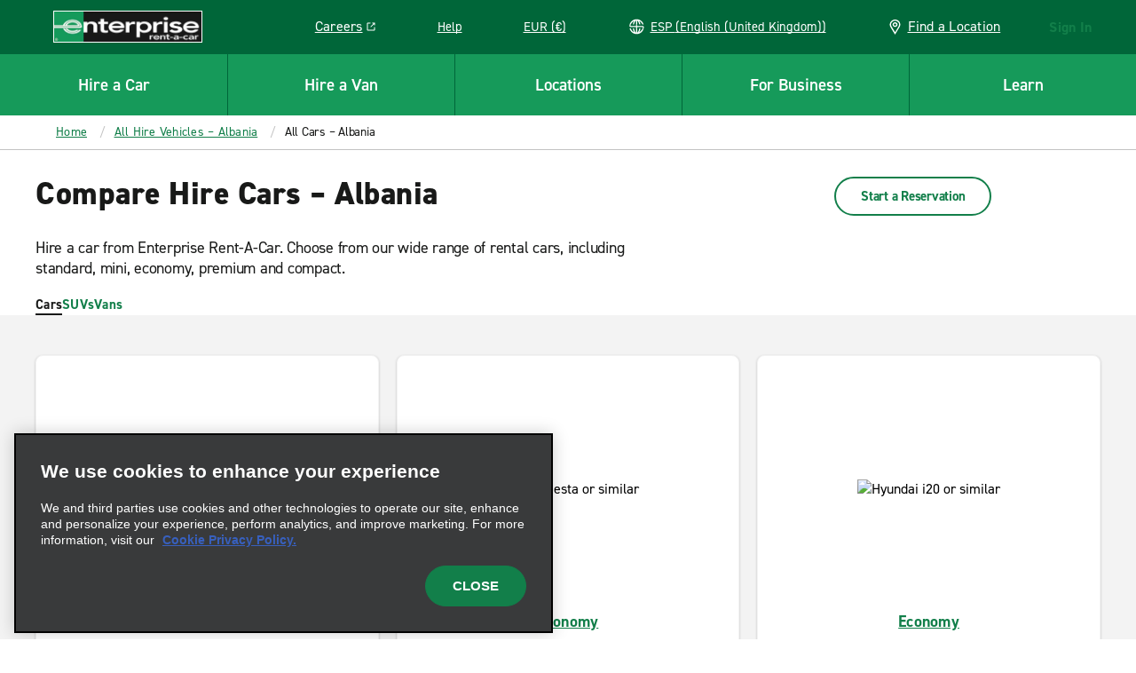

--- FILE ---
content_type: text/html; charset=UTF-8
request_url: https://www.enterprise.es/en/vehicle-hire/al/cars.html
body_size: 65957
content:

<!DOCTYPE HTML>
<html lang="en-ES">
<head>
    <meta charset="UTF-8"/>
    <meta name="keywords" content="Albania (al),Cars (100)"/>
    <meta name="template" content="vehicle-category-page"/>
    

    
    


    



<link rel="preconnect" href="https://use.typekit.net"/>
<link rel="preconnect" href="https://assets.adobedtm.com"/>
<link rel="preconnect" href="https://dpm.demdex.net"/>
<link rel="preconnect" href="https://prd-east.webapi.enterprise.es/enterprise-ewt"/>
<link rel="preconnect" href="https://prd.location.enterprise.com/enterprise-sls"/>

<style>/*! CRITICAL FIRST LAYER THAT OUTPUTS CODE */*{box-sizing:border-box}blockquote,body,div,figure,footer,form,h1,h2,h3,h4,h5,h6,header,html,iframe,label,legend,li,nav,object,ol,p,section,table,ul{margin:0;padding:0}article,figure,footer,header,hgroup,nav,section{display:block;z-index:1}img,object,video{height:auto;max-width:100%}figure,iframe{margin-bottom:1em}figure img{margin-bottom:.5em}figcaption{font-style:italic}.heading-01,.mfn__secondleveltitle,.teaser.staggered-block .cmp-teaser__title,h1{color:#181918;font-size:1.625rem;font-style:normal;font-weight:800;letter-spacing:.009375rem;line-height:1.23;margin-bottom:1.25rem;text-transform:none}.heading-02,h2{color:#181918;font-size:1.3125rem;font-style:normal;font-weight:700;letter-spacing:-.015625rem;line-height:1.19;margin-bottom:1.25rem;text-transform:none}.carousel.meet-the-fleet .cmp-carousel .cmp-carousel__slide-content .cmp-teaser__title,.heading-03,.teaser.teaser-style-2 .cmp-teaser__title,h3{color:#181918;font-size:1.125rem;font-style:normal;font-weight:700;letter-spacing:-.015625rem;line-height:1.33;margin-bottom:1.25rem;text-transform:none}.heading-04,h4{color:#181918;font-size:1.3125rem;font-style:normal;font-weight:400;letter-spacing:-.015625rem;line-height:1.19;margin-bottom:1.25rem}.heading-04,.heading-05,h4,h5{text-transform:none}.heading-05,.heading-06,.teaser.interrupter-small-band .cmp-teaser__pretitle,h5,h6{color:#181918;font-size:.875rem;font-style:normal;font-weight:700;letter-spacing:0;line-height:1.29;margin-bottom:1.25rem}.heading-06,.teaser.interrupter-small-band .cmp-teaser__pretitle,h6{text-transform:uppercase}.larger-header{font-size:2.25rem;font-weight:800;letter-spacing:.03125rem;line-height:1.11;margin-bottom:1.875rem}.heading-01-demi,.larger-header{color:#181918;font-style:normal;text-transform:none}.heading-01-demi{font-size:1.625rem;font-weight:600;letter-spacing:0;line-height:1.23;margin-bottom:1.25rem}@media(min-width:640px){.heading-01,.mfn__secondleveltitle,.teaser.staggered-block .cmp-teaser__title,h1{color:#181918;font-size:2.25rem;font-style:normal;font-weight:800;letter-spacing:.03125rem;line-height:1.11;margin-bottom:1.875rem;text-transform:none}.heading-02,h2{color:#181918;font-size:1.625rem;font-style:normal;font-weight:800;letter-spacing:.009375rem;line-height:1.23;margin-bottom:1.875rem;text-transform:none}.carousel.meet-the-fleet .cmp-carousel .cmp-carousel__slide-content .cmp-teaser__title,.heading-03,.teaser.teaser-style-2 .cmp-teaser__title,h3{color:#181918;font-size:1.3125rem;font-style:normal;font-weight:700;letter-spacing:-.015625rem;line-height:1.19;margin-bottom:1.25rem;text-transform:none}.heading-04,h4{font-size:1.3125rem;font-weight:400;letter-spacing:-.015625rem;line-height:1.19}.heading-04,.heading-05,h4,h5{color:#181918;font-style:normal;margin-bottom:1.25rem;text-transform:none}.heading-05,h5{font-size:.875rem;font-weight:700;letter-spacing:0;line-height:1.29}.heading-06,.teaser.interrupter-small-band .cmp-teaser__pretitle,h6{color:#181918;font-size:.875rem;font-style:normal;font-weight:700;letter-spacing:0;line-height:1.29;margin-bottom:1.25rem;text-transform:uppercase}.larger-header{font-size:2.625rem;font-weight:800;letter-spacing:.03125rem;line-height:1.05}.heading-01-demi,.larger-header{color:#181918;font-style:normal;margin-bottom:1.875rem;text-transform:none}.heading-01-demi{font-size:2.25rem;font-weight:600;letter-spacing:0;line-height:1.11}}.paragraph,.teaser.staggered-block .cmp-teaser__description,.title-heading .cmp-title__subtitle{color:#181918;font-size:1.125rem;font-style:normal;font-weight:400;letter-spacing:-.015625rem;line-height:1.33;margin-bottom:1.25rem;text-transform:none}.branch-page .location-details--wrapper .location-details-row-container .location-availability-header,.carousel.responsive-four-up .cmp-carousel__item .cmp-teaser__title,.mapToggleBand .infowindow__header,.paragraph-bold,.teaser.teaser-style-3 .cmp-teaser__title{color:#181918;font-size:1.125rem;font-style:normal;font-weight:700;letter-spacing:-.015625rem;line-height:1.33;margin-bottom:1.25rem;text-transform:none}.cheerios-accordion.accordion-2 .cmp-accordion__panel *,.extras-unavailable__text-content p,.mapToggleBand .infowindow__body,.smaller-paragraph,.teaser.promotion-banner-band .cmp-teaser__description p,.vehicle-detail-page--cols .richtext .cmp-text,.vehicle-detail-page--cols p,.vehicles-content-page .vehicle-detail-mxo-band-wrapper .vehicle-detail-mxo-band__detail-spec .car-features__list-item{color:#181918;font-size:.9375rem;font-style:normal;font-weight:400;letter-spacing:-.015625rem;line-height:1.33;margin-bottom:1.25rem;text-transform:none}.booking-widget .location-search .location-group .location-name,.branch-page .location-details--wrapper .location-details-row-container .week-label,.cheerios-accordion.accordion-2 .cmp-accordion__header,.cmp-quick-links__item,.location-search .location-group .location-name,.smaller-paragraph-bold,.teaser.promotion-banner-band .cmp-teaser__description a,.teaser.promotion-banner-band.travel-advisory .cmp-teaser__title{color:#181918;font-size:.9375rem;font-style:normal;font-weight:700;letter-spacing:.015625rem;line-height:1.33;margin-bottom:1.25rem;text-transform:none}.booking-widget .location-search .location-group__item-city-sub-country,.branch-page .location-details--wrapper .location-details-row-container .location-date,.branch-page .location-details--wrapper .location-details-row-container .location-hour-item,.breadcrumb .breadcrumb__item,.descriptor,.drawer-menu a.drawer-menu__item,.drawer-menu__item,.extras-content__included-alert,.location-search .location-group__item-city-sub-country{color:#181918;font-size:.875rem;font-style:normal;font-weight:400;letter-spacing:-.015625rem;line-height:1.29;margin-bottom:1.25rem;text-transform:none}.booking-widget .location-search .location-group .airport-code,.descriptor-bold,.location-search .location-group .airport-code{color:#181918;font-size:.875rem;font-style:normal;font-weight:700;letter-spacing:-.015625rem;line-height:1.29;margin-bottom:1.25rem;text-transform:none}.cmp-image .cmp-image__caption,.cmp-image .cmp-image__caption p,.cmp-image .photo-credit p,.embed .cmp-image__caption,.embed .cmp-image__caption p,.embed .photo-credit p,.tooltip-text{color:#fff;font-size:.75rem;font-style:normal;font-weight:600;letter-spacing:-.015625rem;line-height:1.5;margin-bottom:0;text-transform:none}.pull-quote{font-size:1.75rem;margin-bottom:3.125rem}.pull-quote,.smaller-pull-quote{color:#656565;font-family:Georgia,Times,Times New Roman,serif;font-style:italic;font-weight:500;letter-spacing:-.015625rem;line-height:1.14;text-transform:none}.smaller-pull-quote{font-size:1.25rem;margin-bottom:1.25rem}.eyebrow,.teaser .cmp-teaser__pretitle,.teaser.teaser-style-2 .cmp-teaser__pretitle,.title-heading .cmp-title__kicker{color:#181918;font-size:.875rem;font-style:normal;font-weight:700;letter-spacing:.125rem;line-height:1.29;margin-bottom:1.25rem;text-transform:uppercase}html{position:relative}footer a,header a,html,nav a{--rs-link__color:#127f4a;--rs-link__color-hover:#006639;--rs-link__text-decoration:none}body{background-color:#fff}p{color:#181918;font-size:1.125rem;font-style:normal;font-weight:400;letter-spacing:-.015625rem;line-height:1.33;margin-bottom:1.25rem;text-transform:none;-webkit-text-size-adjust:100%;--rs-link__text-decoration:underline}body,button,input,select{font-family:Arial,sans-serif}a{color:var(--rs-link__color);font-style:normal;font-weight:700;letter-spacing:.015625rem;-webkit-text-decoration:var(--rs-link__text-decoration);text-decoration:var(--rs-link__text-decoration);text-transform:inherit}a:hover{color:var(--rs-link__color-hover)}a[href^="tel:"]{white-space:nowrap}blockquote{font-style:italic}blockquote,cite,legend,ol,pre,sub,sup,td,ul{--rs-link__text-decoration:underline}.fonts-loaded body,.fonts-loaded button,.fonts-loaded input,.fonts-loaded select,.wf-active body,.wf-active button,.wf-active input,.wf-active select{font-family:din-2014,Arial,sans-serif}b,strong{font-weight:700}em,i{font-style:italic}u{text-decoration:underline}sup{vertical-align:super}sub{vertical-align:sub}.rs-ulist ul,ul:not([class]){list-style-position:outside;margin:0;padding:0;position:relative}.rs-ulist ul>li:before,ul:not([class])>li:before{background-color:currentColor;background-position:0 0;background-repeat:no-repeat;content:"";display:inline-block;height:6px;left:0;margin-right:-6px;-webkit-mask-image:url("data:image/svg+xml;utf8,<svg xmlns='http://www.w3.org/2000/svg' width='6' height='6' viewBox='-1 -1 2 2'><circle r='1'/></svg>");mask-image:url("data:image/svg+xml;utf8,<svg xmlns='http://www.w3.org/2000/svg' width='6' height='6' viewBox='-1 -1 2 2'><circle r='1'/></svg>");position:absolute;top:8px;width:6px}.rs-ulist ul>li,ul:not([class])>li{font-size:18px;font-style:normal;font-weight:400;letter-spacing:-.25px;line-height:1.33;list-style-type:none;margin:0 0 15px;padding:0 0 0 20px;position:relative;text-transform:none}.rs-ulist ul>li li,ul:not([class])>li li{margin-top:15px}.rs-smaller-ulist ul{list-style-position:outside;margin:0;padding:0;position:relative}.rs-smaller-ulist ul>li:before{background-color:currentColor;background-position:0 0;background-repeat:no-repeat;content:"";display:inline-block;height:6px;left:0;margin-right:-6px;-webkit-mask-image:url("data:image/svg+xml;utf8,<svg xmlns='http://www.w3.org/2000/svg' width='6' height='6' viewBox='-1 -1 2 2'><circle r='1'/></svg>");mask-image:url("data:image/svg+xml;utf8,<svg xmlns='http://www.w3.org/2000/svg' width='6' height='6' viewBox='-1 -1 2 2'><circle r='1'/></svg>");position:absolute;top:6px;width:6px}.rs-smaller-ulist ul>li{font-size:15px;font-style:normal;font-weight:400;letter-spacing:-.25px;line-height:1.33;list-style-type:none;margin:0 0 15px;padding:0 0 0 20px;position:relative;text-transform:none}.rs-smaller-ulist ul>li li{margin-top:15px}.rs-olist ol,ol:not([class]){counter-reset:olist;list-style-position:outside;margin:0;padding:0;position:relative}.rs-olist ol>li,ol:not([class])>li{counter-increment:olist}.rs-olist ol>li:before,ol:not([class])>li:before{content:counter(olist,decimal) ".";left:0;position:absolute}.rs-olist ol>li li:before,ol:not([class])>li li:before{content:counter(olist,lower-latin) ".";font-weight:400}.rs-olist ol>li li ol>li:before,ol:not([class])>li li ol>li:before{content:counter(olist,lower-roman) ".";display:inline-block;font-weight:400;left:-10px;text-align:right;width:20px}.rs-olist ol>li,ol:not([class])>li{font-size:18px;font-style:normal;font-weight:400;letter-spacing:-.25px;line-height:1.33;list-style-type:none;margin:0 0 15px;padding:0 0 0 20px;position:relative;text-transform:none}.rs-olist ol>li li,ol:not([class])>li li{margin-top:15px}.rs-footnotes ol{counter-reset:olist;list-style-position:outside;margin:0;padding:0;position:relative}.rs-footnotes ol>li{counter-increment:olist}.rs-footnotes ol>li:before{content:counter(olist,decimal) ".";left:0;position:absolute}.rs-footnotes ol>li li:before{content:counter(olist,lower-latin) ".";font-weight:400}.rs-footnotes ol>li li ol>li:before{content:counter(olist,lower-roman) ".";display:inline-block;font-weight:400;left:-10px;text-align:right;width:20px}.rs-footnotes ol>li{font-size:14px;font-style:normal;font-weight:400;letter-spacing:-.25px;line-height:1.33;list-style-type:none;margin:0 0 15px;padding:0 0 0 20px;position:relative;text-transform:none}.rs-footnotes ol>li li{margin-top:15px}.list ul.cmp-list{list-style-position:outside;margin:0;padding:0;position:relative}.list ul.cmp-list>li:before{background-color:currentColor;background-position:0 0;background-repeat:no-repeat;content:"";display:inline-block;height:6px;left:0;margin-right:-6px;-webkit-mask-image:url("data:image/svg+xml;utf8,<svg xmlns='http://www.w3.org/2000/svg' width='6' height='6' viewBox='-1 -1 2 2'><circle r='1'/></svg>");mask-image:url("data:image/svg+xml;utf8,<svg xmlns='http://www.w3.org/2000/svg' width='6' height='6' viewBox='-1 -1 2 2'><circle r='1'/></svg>");position:absolute;top:8px;width:6px}.list ul.cmp-list>li{font-size:18px;font-style:normal;font-weight:400;letter-spacing:-.25px;line-height:1.33;list-style-type:none;margin:0 0 15px;padding:0 0 0 20px;position:relative;text-transform:none}.list ul.cmp-list>li li{margin-top:15px}.list.aem-GridColumn ol.cmp-list{counter-reset:olist;list-style-position:outside;margin:0;padding:0;position:relative}.list.aem-GridColumn ol.cmp-list>li{counter-increment:olist}.list.aem-GridColumn ol.cmp-list>li:before{content:counter(olist,decimal) ".";left:0;position:absolute}.list.aem-GridColumn ol.cmp-list>li li:before{content:counter(olist,lower-latin) ".";font-weight:400}.list.aem-GridColumn ol.cmp-list>li li ol>li:before{content:counter(olist,lower-roman) ".";display:inline-block;font-weight:400;left:-10px;text-align:right;width:20px}.list.aem-GridColumn ol.cmp-list>li{font-size:18px;font-style:normal;font-weight:400;letter-spacing:-.25px;line-height:1.33;list-style-type:none;margin:0 0 15px;padding:0 0 0 20px;position:relative;text-transform:none}.list.aem-GridColumn ol.cmp-list>li li{margin-top:15px}.rs-footnotes ol{counter-reset:footnote;margin-left:0;padding-left:0}.rs-footnotes ol li:before{content:counter(footnote) " ";counter-increment:footnote;font-size:11px;left:0;position:absolute}.rs-footnotes ol li{list-style-type:none;margin-left:0;padding:0 0 0 20px;position:relative}.icon-sprite{display:none}body.DE .icon.icon-eplus-logo,body.DE .icon.icon-eplus-logo-black{background-image:url(/etc.clientlibs/ecom/clientlibs/clientlib-ecom/resources/img/enterprise-logo-white.svg)!important}section.lc{margin-top:1em;min-height:60em}i.icon{background-size:100%;display:block;height:20px;width:20px}.cf,[role=main]{*zoom:1}.cf:after,.cf:before,[role=main]:after,[role=main]:before{content:" ";display:table}.cf:after,[role=main]:after{clear:both}.right{float:right}.left{float:left}.clear,.widget{clear:both}header{background-color:#127f4a}.logo{display:flex;height:3.75rem;margin-left:1.25rem;position:relative;width:10.5rem;z-index:3}.logo i.icon.icon-erac-logo,.logo img{border:1px solid #fff;width:100%}.logo i.icon.icon-erac-logo{background-size:100%;display:block;height:2.25rem}.logo__footer{height:auto;margin:1.28125rem auto 2.75rem}.search-form{max-height:0;overflow:hidden}@media (min-width:46.8em){.search-form{float:right;margin:.65em .5em 0 0;max-height:none}}.hide,.is-hidden{display:none!important;visibility:hidden!important}.is-vishidden{border:0;height:1px;overflow:hidden;padding:0;position:absolute!important;width:1px;clip:rect(1px,1px,1px,1px)}div.options span a{border-bottom:none;color:#169a5a;cursor:pointer;font-size:15px;margin:10px 10px 0 0;text-transform:uppercase}div.options span a,div.options span.text{display:inline-block;font-style:normal;font-weight:700}div.options span.text{color:#c3c3c3}#book{position:relative}div.par,div.rightpar{clear:both}div.parsys_column{border:0;float:left;height:100%;margin:0;padding:0;vertical-align:top;width:100%}div.section{zoom:1}div.parsys_column .section{overflow:hidden;width:100%}@media(min-width:1280px){.logo__footer{line-height:0;margin:3.125rem 0 1.5625rem 3.875rem}}.alpha{font-size:32px;font-style:normal;font-weight:800;line-height:40px;text-transform:uppercase}.alpha,.modal-content-headers-nostyle h3,.modal-content-headers-nostyle h4{color:#181918}button,input[type=submit]{background:#169a5a;border:none;border-radius:0;color:#fff;cursor:pointer;font-size:.9em;font-style:normal;font-weight:800;letter-spacing:normal;margin:0 1px;padding:.5em;text-transform:uppercase}#CQ .x-form-cb-label,#CQ .x-form-cb-label-hidden{display:inline-block!important}.lc{margin:0 auto;max-width:80rem;padding:.5em}.content-include-container{display:flex;flex-direction:column}.content-include-container .reservationWidget .section,.content-include-container .reservationWidget+.section{background-color:#f3f3f3}.featuredcitypage section.featured-location-heading,.inner-container,.statepage-heading{margin:80px auto 2px;width:54em}.featuredcitypage section.featured-location-heading.active,.inner-container.active,.statepage-heading.active{height:42em}.inner-container{padding-bottom:1.25rem}@media (max-width:46.8em){.inner-container{height:auto;margin:0;transition:none;width:100%}.inner-container .active{height:auto}.inner-container div.options.right{margin-top:2rem}}.custom-select .links{display:none}.custom-select label{font-style:normal;font-weight:600;padding-bottom:0;text-transform:uppercase}select.styled{-webkit-appearance:none;background-color:#fff;background-image:url([data-uri]);background-position:right 10px center;background-repeat:no-repeat;background-size:12px auto;border:1px solid #c3c3c3;border-radius:0;margin:0 4% 0 0;overflow:hidden;padding:8px 30px 8px 8px;text-overflow:ellipsis;white-space:nowrap;width:100%}select.styled::-ms-expand{display:none}.basic-form select.styled{padding-bottom:.4375rem;padding-top:.4375rem}#select-language,.custom-select select{-webkit-appearance:none;-moz-appearance:none;appearance:none;background-color:#fff;background-position:right 15px top 50%;background-repeat:no-repeat;background-size:10px;border:2px solid #c3c3c3;border-radius:0;color:#181918;font-size:1.4rem;height:64px;margin:.1875rem 0 0;padding:.5em;text-indent:.01px;text-overflow:"";transition:all .3s ease;width:17.1875rem}#select-language:active,.custom-select select:active,.custom-select select:focus{outline:0}label{display:block;font-size:.9375rem;font-style:normal;font-weight:400;padding-bottom:2px}.terms-header{border-bottom:3px solid #181918;margin-bottom:1.75rem;padding-bottom:1.3125rem}header .new{display:none}.master-nav,.nav-container{position:relative}header .lcp-background{height:85vh;left:0;max-height:50rem;pointer-events:none;position:absolute;top:0;width:100vw;z-index:-1}.primary-nav-curtain{background:rgba(24,25,24,.7);display:none;height:100vh;left:0;position:absolute;top:70px;width:100%;z-index:2}.primary-nav{background:#169a5a;clear:both;height:4.375rem;position:relative}.primary-nav h4{color:#fff;text-transform:none}.primary-nav.active-cols-6>li{width:16.666666667%}.primary-nav.active-cols-5>li{width:20%}.primary-nav.active-cols-5>li:nth-child(6){display:none}.primary-nav.active-cols-4>li{width:25%}.primary-nav.active-cols-4>li:nth-child(5),.primary-nav.active-cols-4>li:nth-child(6){display:none}.primary-nav.active-cols-3>li{width:33.3333%}.primary-nav.active-cols-3>li:nth-child(4),.primary-nav.active-cols-3>li:nth-child(5),.primary-nav.active-cols-3>li:nth-child(6){display:none}.primary-nav>li{color:#fff;cursor:pointer;float:left;list-style:none;width:20%}.primary-nav>li:hover{background-color:#127f4a}.primary-nav>li .primary-nav-label{align-items:center;border-left:1px solid #006639;border-top:1px solid #006639;color:#181918;color:#fff;display:flex;font-size:.875rem;font-size:19px;font-style:normal;font-weight:700;font-weight:600;height:4.375rem;justify-content:center;letter-spacing:-.015625rem;letter-spacing:0;line-height:1.29;line-height:1.5rem;margin:0;text-align:center;text-transform:none}.primary-nav>li:first-child .primary-nav-label{border-left:none}.primary-nav>li .primary-nav-content{clear:both;left:0;min-height:27.5rem;overflow:hidden;position:absolute;transition:none;visibility:hidden;width:100%;z-index:4}.primary-nav>li .primary-nav-wrapper{background:#fff;display:flex;overflow:hidden;width:100%}.primary-nav>li .primary-nav-wrapper .sub-menu a{color:#181918;color:#127f4a;font-size:.9375rem;font-style:normal;font-weight:400;letter-spacing:-.015625rem;line-height:1.33;margin-bottom:1.25rem;text-transform:none}.primary-nav>li .primary-nav-wrapper .sub-menu a:hover{color:#006639}.primary-nav>li .primary-nav-wrapper .sub-menu a:hover .icon svg{fill:#006639}.primary-nav>li .primary-nav-link-icon{display:inline;white-space:nowrap}.primary-nav>li .primary-nav-link-icon .icon{vertical-align:-4px}.primary-nav>li .primary-nav-link-icon .icon svg{fill:#127f4a}.primary-nav>li .primary-nav-link-icon .icon-nav-external-link-green{margin-left:.375rem;width:.75rem}.primary-nav>li.active{background:#fff;color:#181918}.primary-nav>li.active .primary-nav-curtain{display:block}.primary-nav>li.active .primary-nav-content{visibility:visible}.primary-nav>li.active .primary-nav-content .primary-nav-wrapper{transform:translateY(0);transition:all .25s ease-in-out}.primary-nav>li.active .primary-nav-content .menu{opacity:1;transition:all .25s ease-in-out}.primary-nav>li.active .primary-nav-label{color:#181918}.ext-strict header .primary-nav>li:focus .primary-nav-content{display:none}header .section{margin:0}.utility-nav{display:none}#utility-nav{z-index:2}.mobile-utility,.utility-nav{white-space:nowrap}.mobile-utility .utility-nav__header-link,.utility-nav .utility-nav__header-link{height:2.125rem}.mobile-utility legend,.utility-nav legend{display:none}.mobile-utility>li,.utility-nav>li{color:#fff;cursor:pointer;display:inline-block;height:3.75rem;margin-right:2.5625rem;position:relative;vertical-align:top}.mobile-utility>li .store-finder-link,.utility-nav>li .store-finder-link{align-items:center;color:#fff;display:flex;font-size:.875rem}.mobile-utility>li .store-finder-link:hover,.utility-nav>li .store-finder-link:hover{text-decoration:underline}.mobile-utility>li .store-finder-link .icon,.utility-nav>li .store-finder-link .icon{height:22px;margin-right:10px;width:.9375rem}.mobile-utility>li .utility-nav__header-link,.utility-nav>li .utility-nav__header-link{display:none}.mobile-utility>li .utility-nav__header-link a,.utility-nav>li .utility-nav__header-link a{font-size:14;letter-spacing:-.25;line-height:1.29;--rs-link__text-decoration:underline;--rs-link__color:#fff;--rs-link__color-hover:#fff;font-weight:400;margin-bottom:0;padding:.5rem .875rem}.mobile-utility>li .utility-nav__header-link a:hover,.utility-nav>li .utility-nav__header-link a:hover{background-color:#127f4a;border-radius:8px}.mobile-utility>li .utility-nav__header-link a .icon-nav-external-link-green,.utility-nav>li .utility-nav__header-link a .icon-nav-external-link-green{display:none}.mobile-utility>li .utility-nav-button .icon-nav-carrot-white,.utility-nav>li .utility-nav-button .icon-nav-carrot-white{background-position:50%;background-size:130%;color:#c3c3c3;display:none;height:10px;margin:0 10px;position:absolute;right:-11px;top:calc(50% - 5px);transform:rotate(90deg);transition:transform .1s ease-in-out;width:6px}.mobile-utility>li .utility-nav-label:hover,.utility-nav>li .utility-nav-label:hover{text-decoration:underline}.mobile-utility>li .utility-nav-label,.utility-nav>li .utility-nav-label{font-size:.875rem;font-style:normal;font-weight:300;position:relative;text-align:center;text-transform:none}.mobile-utility>li .utility-nav-label strong,.utility-nav>li .utility-nav-label strong{font-style:normal;font-weight:700;text-transform:uppercase}.mobile-utility>li .utility-nav-content,.utility-nav>li .utility-nav-content{border-radius:.5rem;color:#fff;max-height:0;overflow:hidden;position:absolute;right:-30px;top:100%;transition:max-height .3s ease-in-out;visibility:hidden;z-index:1000}.mobile-utility>li.login .utility-nav-label,.utility-nav>li.login .utility-nav-label{width:181px}.mobile-utility>li.visible .utility-nav-content,.utility-nav>li.visible .utility-nav-content{visibility:visible}.mobile-utility>li.active .utility-nav-content,.utility-nav>li.active .utility-nav-content{max-height:700%}.mobile-utility>li.active .utility-nav-content fieldset,.utility-nav>li.active .utility-nav-content fieldset{transform:rotateX(0deg)}.mobile-utility>li.help,.utility-nav>li.help{position:static}.mobile-utility>li.help .utility-nav-content,.utility-nav>li.help .utility-nav-content{right:auto}.mobile-utility>li.currency .field-container,.utility-nav>li.currency .field-container{background-position:40%;border-right:none;width:100%}.mobile-utility .utility-nav-button,.utility-nav .utility-nav-button{font-style:normal;font-weight:300;padding-bottom:0;padding-top:0}.mobile-utility .utility-nav-label .icon,.utility-nav .utility-nav-label .icon{display:inline-block;height:17px;margin-bottom:-3px;width:17px}.mobile-utility .utility-nav-label .icon-globe-white,.utility-nav .utility-nav-label .icon-globe-white{height:28px;position:relative;top:5px;width:28px}.mobile-utility .active .utility-nav-content .icon.icon-utility-notch,.utility-nav .active .utility-nav-content .icon.icon-utility-notch{margin-top:-2px;opacity:1}.mobile-utility>.currency .field-container label,.utility-nav>.currency .field-container label{color:#169a5a}#reservationHeader .mobile-logo.header-nav-item,.master-nav .mobile-logo.header-nav-item,.mfn__topright .mobile-logo.header-nav-item{display:none;height:3.75rem}#reservationHeader .mobile-logo.header-nav-item i,.master-nav .mobile-logo.header-nav-item i,.mfn__topright .mobile-logo.header-nav-item i{height:3.75rem;width:3.75rem}#reservationHeader .mobile-logo.header-nav-item .icon-nav-mobile-e-icon-white,.master-nav .mobile-logo.header-nav-item .icon-nav-mobile-e-icon-white,.mfn__topright .mobile-logo.header-nav-item .icon-nav-mobile-e-icon-white{margin-top:15px}#reservationHeader .sign-in,.master-nav .sign-in,.mfn__topright .sign-in{color:#fff;cursor:pointer;display:inline-block;margin-right:20px}#reservationHeader .sign-in--hidden,.master-nav .sign-in--hidden,.mfn__topright .sign-in--hidden{display:none}#reservationHeader .sign-in.resflow,.master-nav .sign-in.resflow,.mfn__topright .sign-in.resflow{line-height:75px;position:relative;right:auto}#reservationHeader .sign-in legend,.master-nav .sign-in legend,.mfn__topright .sign-in legend{display:none}#reservationHeader .sign-in .utility-nav-label,.master-nav .sign-in .utility-nav-label,.mfn__topright .sign-in .utility-nav-label{font-size:.875rem;position:relative;text-align:center;width:auto}#reservationHeader .sign-in .utility-nav-label strong,.master-nav .sign-in .utility-nav-label strong,.mfn__topright .sign-in .utility-nav-label strong{font-style:normal;font-weight:700;text-transform:uppercase}#reservationHeader .sign-in .utility-nav-label .icon,.master-nav .sign-in .utility-nav-label .icon,.mfn__topright .sign-in .utility-nav-label .icon{display:inline-block;height:17px;margin-bottom:-3px;width:17px}#reservationHeader .sign-in .utility-nav-label .icon.icon-utility-notch,.master-nav .sign-in .utility-nav-label .icon.icon-utility-notch,.mfn__topright .sign-in .utility-nav-label .icon.icon-utility-notch{height:14px;left:50%;margin:-14px 0 0 -13px;opacity:0;position:absolute;top:100%;transition:all .3s;width:26px;z-index:1001}#reservationHeader .sign-in .utility-nav-content,.master-nav .sign-in .utility-nav-content,.mfn__topright .sign-in .utility-nav-content{background-color:#fff;background-position:11.875rem 0;background-size:2.5rem;height:0;overflow:hidden;position:absolute;right:.625rem;top:3.75rem;transition:all .25s ease-in-out;width:25rem;z-index:1000}#reservationHeader .sign-in .utility-nav-content fieldset,.master-nav .sign-in .utility-nav-content fieldset,.mfn__topright .sign-in .utility-nav-content fieldset{clear:both}#reservationHeader .sign-in .active .utility-nav-content,.master-nav .sign-in .active .utility-nav-content,.mfn__topright .sign-in .active .utility-nav-content{color:#fff;padding-top:2.5rem}#reservationHeader .sign-in .active .utility-nav-content .icon-utility-notch,.master-nav .sign-in .active .utility-nav-content .icon-utility-notch,.mfn__topright .sign-in .active .utility-nav-content .icon-utility-notch{margin-top:0;opacity:1}#reservationHeader .sign-in .field-container,.master-nav .sign-in .field-container,.mfn__topright .sign-in .field-container{border-right:1px solid #393a3b;float:left;margin:0 0 1.25rem;padding:0 30px;width:50%}#reservationHeader .sign-in .field-container:last-child,.master-nav .sign-in .field-container:last-child,.mfn__topright .sign-in .field-container:last-child{border-right:none}#reservationHeader .sign-in .field-container h2,.master-nav .sign-in .field-container h2,.mfn__topright .sign-in .field-container h2{font-size:22px;font-style:normal;font-weight:400;margin-bottom:1.25rem}#reservationHeader .sign-in .field-container h4,.master-nav .sign-in .field-container h4,.mfn__topright .sign-in .field-container h4{color:#fff;font-size:1.25rem;font-style:normal;font-weight:300;margin-bottom:1.25rem;text-transform:none}#reservationHeader .sign-in .field-container label,.master-nav .sign-in .field-container label,.mfn__topright .sign-in .field-container label{color:#fff;cursor:pointer;font-size:.875rem;line-height:normal;margin:0;padding:4px 0}#reservationHeader .sign-in .field-container label:hover,.master-nav .sign-in .field-container label:hover,.mfn__topright .sign-in .field-container label:hover{color:#fff;opacity:.8}#reservationHeader .sign-in .field-container label.selected,.master-nav .sign-in .field-container label.selected,.mfn__topright .sign-in .field-container label.selected{color:#fff}#reservationHeader .sign-in .field-container .icon.icon-checkmark-circle-green,.master-nav .sign-in .field-container .icon.icon-checkmark-circle-green,.mfn__topright .sign-in .field-container .icon.icon-checkmark-circle-green{display:inline-block;height:21px;margin-left:10px;opacity:0;vertical-align:text-bottom;width:21px}#reservationHeader .sign-in .field-container .selected .icon.icon-checkmark-circle-green,.master-nav .sign-in .field-container .selected .icon.icon-checkmark-circle-green,.mfn__topright .sign-in .field-container .selected .icon.icon-checkmark-circle-green{opacity:1}#reservationHeader #mobile-nav,.master-nav #mobile-nav,.mfn__topright #mobile-nav{display:inline-block}.mobile-nav{clear:both;display:none}.mobile-nav,.mobile-nav .mobile-logo{height:3.75rem}.mobile-nav .mobile-logo i{height:3.75rem;width:3.75rem}.mobile-nav .primary-nav-toggle{align-items:stretch;background:#006639;border-left:1px solid #006639;display:flex;height:3.75rem;justify-content:center;overflow:hidden;width:3.75rem}.mobile-nav .primary-nav-toggle button{align-items:center;background:transparent;display:flex;flex:1;justify-content:center}.mobile-nav .primary-nav-toggle button .icon-hamburger-white{display:inline-block;height:1.5rem;width:1.875rem}.mobile-nav .primary-nav-toggle button .icon-close-white{display:none;height:1.875rem;width:1.875rem}.mobile-nav .primary-nav-toggle button[aria-expanded=true] .icon-hamburger-white{display:none}.mobile-nav .primary-nav-toggle button[aria-expanded=true] .icon-close-white{display:inline-block}.master-nav .mobile-utility.header-nav-item{display:none}.master-nav .mobile-utility.header-nav-item .mobile-utility-item a{color:#169a5a;display:block;font-size:17px;line-height:1;padding:5px 0 5px 40px;position:relative}.master-nav .mobile-utility.header-nav-item .mobile-utility-item a .icon{left:0;position:absolute;top:0}#primary-nav{display:none}#primary-nav.active{display:block;width:100%}#primary-nav.active .primary-nav{display:block}#primary-nav .mobile-utility{background-color:#181918;color:#fff;display:block;padding:40px 10px 0}#primary-nav .mobile-utility .utility-nav-button .icon-nav-carrot-white{display:block}#primary-nav .mobile-utility>li{display:block;height:auto;line-height:2.5rem;margin:0}#primary-nav .mobile-utility>li.currency,#primary-nav .mobile-utility>li.language,#primary-nav .mobile-utility>li.store-finder-item{border:1px solid #fff;margin:0 0 .625rem;padding:.625rem .4375rem}#primary-nav .mobile-utility>li.currency .icon-utility-notch,#primary-nav .mobile-utility>li.language .icon-utility-notch,#primary-nav .mobile-utility>li.store-finder-item .icon-utility-notch{display:none}#primary-nav .mobile-utility>li.currency .icon-nav-carrot-white,#primary-nav .mobile-utility>li.language .icon-nav-carrot-white,#primary-nav .mobile-utility>li.store-finder-item .icon-nav-carrot-white{right:-8px}#primary-nav .mobile-utility>li.career-section,#primary-nav .mobile-utility>li.help{padding:0 10px}#primary-nav .mobile-utility>li.help{margin-bottom:10px}#primary-nav .mobile-utility>li.help .utility-nav-content{transition:unset}#primary-nav .mobile-utility>li.help.active .utility-nav-content{border-bottom:1px solid;border-color:#393a3b;margin-bottom:20px}#primary-nav .mobile-utility>li.help fieldset{padding-top:0;transition:unset}#primary-nav .mobile-utility>li.help .field-container{border:0;float:none;margin:20px 0;padding:0 40px;position:relative;width:100%}#primary-nav .mobile-utility>li.help .field-container .icon-nav-carrot-white{display:inline-block;height:8px;left:20px;position:absolute;top:15px;width:8px}#primary-nav .mobile-utility>li.help .field-container a{font-size:17px}#primary-nav .mobile-utility>li.help .field-container a:hover{text-decoration:underline}#primary-nav .mobile-utility>li.help .field-container p{font-size:15px}#primary-nav .mobile-utility>li.help .utility-nav-button:hover .utility-nav-label{text-decoration:underline}#primary-nav .mobile-utility>li.career-section a{color:#169a5a;font-size:17px}#primary-nav .mobile-utility>li.career-section a .icon-nav-external-link-green{display:inline-block;height:12px;margin-left:5px;top:1px;width:12px}#primary-nav .mobile-utility>li.career-section a .icon-nav-external-link-white{display:none}#primary-nav .mobile-utility:last-child{border-top:1px solid #fff;margin-top:15px;padding-top:25px}#primary-nav .mobile-utility .utility-nav-button{background-color:blue;color:#169a5a;position:relative;text-align:left;width:100%}#primary-nav .mobile-utility .utility-nav-button .icon-utility-notch{display:none}#primary-nav .mobile-utility .active .utility-nav-button .icon-nav-carrot-white{transform:rotate(270deg)}#primary-nav .mobile-utility .utility-nav-label{font-size:17px}#primary-nav .mobile-utility .utility-nav-label[data-symbol]:before{border:1px solid #fff;border-radius:100%;color:#fff;content:attr(data-symbol);display:inline-block;font-size:12.6px;font-style:normal;font-weight:400;height:18px;line-height:18px;margin-right:7px;vertical-align:text-bottom;width:18px}#primary-nav .mobile-utility .utility-nav-label .icon-globe-white{height:18px;top:0;width:18px}#primary-nav .mobile-utility .utility-nav-content{left:0;position:static;transform:none;width:auto}#primary-nav .mobile-utility .utility-nav-content fieldset{padding-top:.625rem}#primary-nav .mobile-utility .utility-nav-content .title{font-size:13px;font-style:normal;font-weight:700;margin:0;text-transform:uppercase}#primary-nav .mobile-utility .utility-nav-content label{font-size:1rem}#primary-nav .mobile-utility .utility-nav-content .selected{font-style:normal;font-weight:700}#primary-nav .mobile-utility .active .utility-nav-content{border-top:1px solid #656565;margin-top:10px}#primary-nav .mobile-utility legend{display:none}#primary-nav .mobile-utility select{border:none;border-radius:0;color:#656565;font-size:.875rem;font-style:normal;font-weight:800;height:3rem;margin-top:1.25rem;padding:.5rem;text-transform:uppercase;width:100%}@media (max-width:55.31em){div#beta-message{padding:0}}@media(min-width:640px){#primary-nav .mobile-utility{display:none}footer .footermenu__title,footer.cf .footermenu__title{display:block}footer .footermenu__title--interactable,footer.cf .footermenu__title--interactable{display:none}footer nav,footer.cf nav{padding:1.25rem 3.875rem}footer nav .gettheapp,footer.cf nav .gettheapp{display:none}footer .links-footer,footer.cf .links-footer{margin:0}footer .links-footer ul,footer.cf .links-footer ul{justify-content:flex-start}}@media(min-width:1280px){.utility-nav{vertical-align:inherit}.utility-nav,.utility-nav>li{align-items:center;display:flex}.utility-nav>li{height:auto;vertical-align:auto}.utility-nav>li.mobile-only{display:none}.utility-nav>li:last-child{margin-right:0}.utility-nav>li .utility-nav__header-link{display:flex;height:2.125rem}.utility-nav>li .utility-nav__header-link.mobile-only{display:none}#primary-nav{display:block}.primary-nav>li .primary-nav-content .menu .nav-section .title{padding-bottom:20px}.primary-nav>li .primary-nav-content .menu .nav-section .title .icon-nav-carrot-white{display:none}.primary-nav>li .primary-nav-content .menu .nav-section .sub-menu li{padding:8px 0;position:relative}.primary-nav>li .primary-nav-content .menu .nav-section .sub-menu li .icon-nav-carrot-white{left:0;position:absolute;top:5px}.primary-nav>li .primary-nav-content .menu .nav-section .sub-menu li a[target=_blank]{--rs-link__color:#127f4a;--rs-link__color-hover:#006639;--rs-link__text-decoration:none}.primary-nav>li .primary-nav-content .menu .nav-section .sub-menu li a .icon{background-size:100%;display:inline-block;height:1rem;padding:0;vertical-align:middle;width:1rem}.mfn__topright .sign-in{margin-right:3.125rem}.mfn__topright .sign-in .login-widget .cta-container .cta{height:2.125rem}.show-adchoice .adchoice-sticker{display:block}.mxo-core-cheerios .primary-nav>li .primary-nav-content .menu .nav-section .sub-menu li a{display:inline-flex;margin-bottom:0}.mxo-core-cheerios .primary-nav>li .primary-nav-content .menu .nav-section .sub-menu li a .icn-external{margin-left:.1875rem}.mxo-core-cheerios .primary-nav>li .primary-nav-content .menu .nav-section .sub-menu li a .icn-chevron{align-self:center}}@media(min-width:0)and (max-width:639px){footer .g,footer.cf .g{margin:0;overflow:hidden}footer .gi,footer.cf .gi{float:none;padding:0}footer .footermenu__title,footer.cf .footermenu__title{display:none}footer .footermenu__title--interactable,footer.cf .footermenu__title--interactable{display:flex}footer .footermenu__icon,footer.cf .footermenu__icon{display:inline-block;height:.875rem;transform:rotate(90deg);width:.875rem}footer .drivealliance .base.g,footer.cf .drivealliance .base.g{padding:0 1.78125rem}footer .get-app,footer.cf .get-app{border:0}footer .get-app a,footer.cf .get-app a{opacity:1}footer .get-app a .icon,footer.cf .get-app a .icon{float:none;height:3.375rem;margin:0 auto;width:3.375rem}footer .get-app p,footer.cf .get-app p{display:none}footer .get-app .app-title,footer.cf .get-app .app-title{display:block;font-size:1.0625rem;padding-top:12px}footer ul,footer.cf ul{margin:.625rem 0 1.25rem}footer ul li,footer.cf ul li{display:none}footer ul.active,footer.cf ul.active{border-bottom:1px solid #c3c3c3;border-top:1px solid #c3c3c3;margin-top:-1.0625rem;padding:.875rem 0 .25rem}footer ul.active li,footer.cf ul.active li{align-items:center;display:flex;text-align:left}footer ul.active li>a,footer.cf ul.active li>a{font-size:1.0625rem}footer ul.social-links,footer.cf ul.social-links{border-top:0;display:flex;gap:.625rem;justify-content:center;margin-bottom:-1.21875rem;margin-top:2.21875rem}footer ul.social-links li,footer.cf ul.social-links li{height:2.25rem;margin:0;width:2.25rem}footer ul.social-links li>a.icon,footer.cf ul.social-links li>a.icon{opacity:1}footer ul.social-links li a:last-child,footer.cf ul.social-links li a:last-child{margin-right:0}}.visible-when-focused:focus{clip:auto;height:auto;margin:auto;overflow:visible;position:static;white-space:normal;width:auto}.bypass-block-link:focus{background:#393a3b;padding:.2em;position:absolute;text-decoration:none;z-index:10}.bypass-block-target:focus{outline:none}body:after{display:none}.inner-container .new .active{color:#169a5a}.inner-container.expanded{min-height:450px}@media (max-width:48em){.inner-container.expanded .booking-submit{width:calc(100% - 60px)}}.inner-container .reservation-toggle-header.text-header{text-transform:none}.employee-number-wrapper{float:left;margin-right:3.2em;margin-top:2.1em}@media (max-width:48em){.employee-number-wrapper .employee-number-label{padding-bottom:1em;padding-top:1em}}.employee-number-wrapper .employee-number-label{color:#181918;font-size:15px;font-style:normal;font-weight:600;margin-bottom:.2em;max-width:210px;padding-bottom:0;text-transform:uppercase}.employee-number-wrapper .employee-number-label .sublabel{font-style:normal;font-weight:300;text-transform:none}.employee-number-wrapper .employee-number-input{border:2px solid #c3c3c3;color:#c3c3c3;float:left;font-size:1.125rem;height:64px;padding:.6875rem 1.125rem .5625rem;transition:all .4s ease-in-out;width:210px}.employee-number-wrapper .employee-number-input:focus{color:#169a5a;outline:2px solid #a4daff}.employee-number-wrapper .employee-number-input::-webkit-input-placeholder{color:#656565}.employee-number-wrapper .employee-number-input:-moz-placeholder,.employee-number-wrapper .employee-number-input::-moz-placeholder{color:#656565}.employee-number-wrapper .employee-number-input:-ms-input-placeholder{color:#656565}@media(max-width:48em){.booking-widget .location-search{margin:0 3%}}.booking-widget .location-search .location-input-wrapper{padding-right:0;position:relative}.booking-widget .location-search .location-group .location-group__item .location-name{color:#127f4a}.booking-widget .location-search .location-group .location-group__item .airport-code{color:#393a3b}.booking-widget .location-search .location-group .location-group__item:hover .airport-code,.booking-widget .location-search .location-group .location-group__item:hover .location-name{color:#fff}.booking-widget .location-search .location-group .location-group__item:hover .location-name span.smaller-paragraph{color:#127f4a}.booking-widget .location-search .location-group__item-city-sub-country{display:block}.booking-widget .location-search .auto-complete{background:#fff;border:2px solid #c3c3c3;left:0;margin-top:50px;max-height:400px;overflow-x:hidden;overflow-y:auto;position:absolute;top:0;width:100%;z-index:11}.booking-widget .location-search .auto-complete__pre-search{display:none}.booking-widget .location-search .auto-complete:empty{border:none}.booking-widget .location-search .auto-complete .location-group{border-top:.0625rem solid #c3c3c3;display:flex;padding-bottom:.625rem;padding-top:.5rem}.booking-widget .location-search .auto-complete .location-group:first-child:not(.location-group--show-top-border){border-top:none}.booking-widget .location-search .auto-complete .location-group--show-bottom-border{border-bottom:.0625rem solid #c3c3c3}.booking-widget .location-search .auto-complete .location-group--current-location{margin:.75rem 0;padding:0 .5rem}.booking-widget .location-search .auto-complete .location-group--current-location .cta{flex:1;padding:.875rem}.booking-widget .location-search .auto-complete .location-group--current-location .cta-loader{flex:1;margin-top:-5px}.booking-widget .location-search .auto-complete .location-group--current-location .cta-loader__indicator{background:#169a5a;top:5px}.booking-widget .location-search .auto-complete .location-group--toggle-link+.toggle-link+.location-group{border-top:none;padding-top:0}.booking-widget .location-search .auto-complete .location-group .icon{height:20px;left:14px;margin-top:8px;position:absolute;width:20px}.booking-widget .location-search .auto-complete .location-group__item-select{display:none}.booking-widget .location-search .auto-complete .location-group-label{color:#181918;float:left;font-size:12px;font-style:normal;font-weight:600;margin-left:40px;margin-top:10px;padding-bottom:0;text-transform:uppercase;width:12%}.booking-widget .location-search .auto-complete a,.booking-widget .location-search .auto-complete button:not(.cta){color:#127f4a;display:block;font-size:.9375rem;padding:.4375rem .625rem .4375rem .9375rem}.booking-widget .location-search .auto-complete a small,.booking-widget .location-search .auto-complete button:not(.cta) small{color:#656565;margin-bottom:0}.booking-widget .location-search .auto-complete a small:before,.booking-widget .location-search .auto-complete button:not(.cta) small:before{content:" "}.booking-widget .location-search .auto-complete a span.location-group__item-city-sub-country,.booking-widget .location-search .auto-complete button:not(.cta) span.location-group__item-city-sub-country{color:#393a3b;margin-bottom:0}.booking-widget .location-search .auto-complete ul{flex:1;margin:0 0 0 .625rem}.booking-widget .location-search .auto-complete ul li{cursor:pointer;float:none;list-style:none;margin-bottom:0;margin-right:.75rem;padding:.5rem}.booking-widget .location-search .auto-complete ul li:last-child{border-bottom:none}.booking-widget .location-search .auto-complete:hover li.highlighted:hover,.booking-widget .location-search .auto-complete:hover li:hover,.booking-widget .location-search .auto-complete:not(:hover) li.highlighted{background:#f3f3f3}.booking-widget .location-search .auto-complete:hover li.highlighted:hover a,.booking-widget .location-search .auto-complete:hover li:hover a,.booking-widget .location-search .auto-complete:not(:hover) li.highlighted a{color:#181918}.booking-widget .location-search .auto-complete li.ac-header{background:#c3c3c3;border-bottom:1px solid #c3c3c3;color:#393a3b;cursor:default;font-size:.75em;font-style:normal;font-weight:700;line-height:16px;padding:5px 8px;text-transform:uppercase}.booking-widget .location-dropdown .toggle-link{display:flex;justify-content:space-between;padding-bottom:.625rem;text-align:center}.booking-widget .location-dropdown .toggle-link .cta{margin:0 .9375rem;text-decoration:none}.booking-widget .location-dropdown .toggle-link:after,.booking-widget .location-dropdown .toggle-link:before{background:#c3c3c3;content:"";flex:1;height:.0625rem;margin-top:.625rem;width:40%}@media (max-width:46.8em){.booking-widget .toggle-link{margin-top:.625rem}.booking-widget .location-dropdown{background:#f3f3f3;border:1.5px solid #c3c3c3;border-radius:0 0 .5rem .5rem;padding:.5rem}.booking-widget .location-group--current-location{background:#fff;border-radius:.5rem;box-shadow:0 1px 3px rgba(0,0,0,.2);margin-left:0}.booking-widget .location-search label{float:none;margin:0 auto}.booking-widget .location-search .auto-complete .location-group{border:none}.booking-widget .location-search .auto-complete .location-group .location-group-label{margin-left:1.5rem;width:100%}.booking-widget .location-search .auto-complete .location-group:not(.location-group--current-location) ul{background:#fff;border-radius:.5rem;box-shadow:0 1px 3px rgba(0,0,0,.2);margin-left:0;margin-top:.9375rem}.booking-widget .location-search .auto-complete .location-group:not(.location-group--current-location) ul .icon{left:.375rem}.booking-widget .location-search .auto-complete .location-group:not(.location-group--current-location) li{border-bottom:1px solid #f3f3f3;padding-left:.5rem}.booking-widget .location-search .auto-complete .location-group:not(.location-group--current-location) li:first-child{border-top:none}.booking-widget .location-search .auto-complete .location-group:not(.location-group--current-location) li:last-child{border-bottom:none}.booking-widget .location-search .auto-complete .location-group:not(.location-group--current-location) a{padding:.4375rem .9375rem}.booking-widget .location-search .location-group .location-group__item .location-name .smaller-paragraph{color:#127f4a;font-weight:700}}@media(min-width:640px){.booking-widget .location-search .location-group .location-group__item .airport-code,.booking-widget .location-search .location-group .location-group__item .location-name{color:#181918}.booking-widget .location-search .location-group .location-group__item:hover .airport-code,.booking-widget .location-search .location-group .location-group__item:hover .location-name,.booking-widget .location-search .location-group .location-group__item:hover .location-name span.smaller-paragraph{color:#127f4a}}.booking-widget{display:block;margin:20px auto;width:53.4375rem}.booking-widget .main-error-container{margin:15px 0}.booking-widget .age-input{margin-top:1.875rem}.booking-widget .location-search .location-dropdown-error{display:none}.booking-widget .location-search .locationInput-active{position:relative}.booking-widget .location-search .locationInput-active .select-location-state{border:2px solid #f7d727}.booking-widget .location-search .locationInput-active .location-dropdown-error{background:#f7d727;clear:both;display:block;font-size:14px;font-style:normal;font-weight:300;line-height:21px;padding:5px 15px}.booking-widget .location-search .locationInput-active .rs-label__required-tag{margin-left:0}.booking-widget .location-search .drop-off-input-margin{margin:30px 0 0}.booking-widget::-moz-selection{background:transparent}.booking-widget::selection{background:transparent}.booking-widget .same-location-info{align-items:center;display:inline-flex}.booking-widget .same-location-info__checkbox{margin-bottom:0;position:relative}.booking-widget .same-location-info .tooltip-info{margin-left:.3125rem}.booking-widget .same-location-info .tooltip-info__arrow{left:auto}.booking-widget .same-location-info .tooltip-info__description ul{list-style:disc;list-style-position:inside}.booking-widget .same-location-info .tooltip-info__description ul li{margin-left:0}.booking-widget .age-input{float:left}.booking-widget .age-input #age{width:100%}.booking-widget .booking-submit{float:left;margin:40px 5px 0 40px;width:220px}.booking-widget .booking-submit .reservation-length{color:#169a5a;font-size:.6em;font-style:normal;font-weight:600;margin:.3125rem 0 0;text-transform:uppercase}.booking-widget--user-friendly .booking-widget__date-time-form,.booking-widget--user-friendly .location-search{position:relative}.booking-widget .coupon-filters-wrapper{display:flex;flex-wrap:wrap;padding-top:1.5625rem;width:100%}.booking-widget .coupon-filters-wrapper .vehicle-filters-trigger{margin-left:auto;width:15rem}@media (max-width:66em){.booking-widget .coupon-filters-wrapper .vehicle-filters-trigger{flex:0 0 25%}}.booking-widget .coupon-field-wrapper input{max-width:100%}@media(min-width:66em){.booking-widget .coupon-field-wrapper input{max-width:36.75rem}}.date-time-widget{background-color:#fff}.date-time-widget__title{margin-bottom:0}.date-time-widget .coupon-field-wrapper{margin-top:1.25rem}.booking-widget .location-input-container,.booking-widget--user-friendly .location-input-container,.location-search .location-input-container,.location-search--user-friendly .location-input-container,.store-finder-widget .location-input-container,.store-finder-widget--user-friendly .location-input-container{position:relative}.booking-widget .age-input__label-container,.booking-widget .employee-number-label,.booking-widget--user-friendly .age-input__label-container,.booking-widget--user-friendly .employee-number-label,.location-search .age-input__label-container,.location-search .employee-number-label,.location-search--user-friendly .age-input__label-container,.location-search--user-friendly .employee-number-label,.store-finder-widget .age-input__label-container,.store-finder-widget .employee-number-label,.store-finder-widget--user-friendly .age-input__label-container,.store-finder-widget--user-friendly .employee-number-label{color:#181918;font-size:.875rem;font-style:normal;font-weight:600;text-transform:uppercase}.booking-widget .age-input__label-container:after,.booking-widget .employee-number-label:after,.booking-widget--user-friendly .age-input__label-container:after,.booking-widget--user-friendly .employee-number-label:after,.location-search .age-input__label-container:after,.location-search .employee-number-label:after,.location-search--user-friendly .age-input__label-container:after,.location-search--user-friendly .employee-number-label:after,.store-finder-widget .age-input__label-container:after,.store-finder-widget .employee-number-label:after,.store-finder-widget--user-friendly .age-input__label-container:after,.store-finder-widget--user-friendly .employee-number-label:after{content:" *"}.booking-widget .age-input__label-container,.booking-widget--user-friendly .age-input__label-container,.location-search .age-input__label-container,.location-search--user-friendly .age-input__label-container,.store-finder-widget .age-input__label-container,.store-finder-widget--user-friendly .age-input__label-container{align-items:flex-start;display:flex;gap:.3125rem}.booking-widget .age-input__label-container label,.booking-widget--user-friendly .age-input__label-container label,.location-search .age-input__label-container label,.location-search--user-friendly .age-input__label-container label,.store-finder-widget .age-input__label-container label,.store-finder-widget--user-friendly .age-input__label-container label{color:#181918;font-weight:700}.booking-widget .age-input__label-container button,.booking-widget--user-friendly .age-input__label-container button,.location-search .age-input__label-container button,.location-search--user-friendly .age-input__label-container button,.store-finder-widget .age-input__label-container button,.store-finder-widget--user-friendly .age-input__label-container button{font-size:.875rem;font-weight:700;line-height:1.125rem}.booking-widget .age-input__label-container:after,.booking-widget--user-friendly .age-input__label-container:after,.location-search .age-input__label-container:after,.location-search--user-friendly .age-input__label-container:after,.store-finder-widget .age-input__label-container:after,.store-finder-widget--user-friendly .age-input__label-container:after{margin-left:-.25rem}.booking-widget .age-input label,.booking-widget--user-friendly .age-input label,.location-search .age-input label,.location-search--user-friendly .age-input label,.store-finder-widget .age-input label,.store-finder-widget--user-friendly .age-input label{display:block}.booking-widget .age-input label:after,.booking-widget--user-friendly .age-input label:after,.location-search .age-input label:after,.location-search--user-friendly .age-input label:after,.store-finder-widget .age-input label:after,.store-finder-widget--user-friendly .age-input label:after{content:""}.booking-widget #locations-list.auto-complete,.booking-widget--user-friendly #locations-list.auto-complete,.location-search #locations-list.auto-complete,.location-search--user-friendly #locations-list.auto-complete,.store-finder-widget #locations-list.auto-complete,.store-finder-widget--user-friendly #locations-list.auto-complete{background-color:#f3f3f3;border-radius:0 0 .5rem .5rem;height:25rem}.booking-widget #locations-list.auto-complete--no-results,.booking-widget--user-friendly #locations-list.auto-complete--no-results,.location-search #locations-list.auto-complete--no-results,.location-search--user-friendly #locations-list.auto-complete--no-results,.store-finder-widget #locations-list.auto-complete--no-results,.store-finder-widget--user-friendly #locations-list.auto-complete--no-results{height:auto}.booking-widget #locations-list.auto-complete .auto-complete__pre-search,.booking-widget--user-friendly #locations-list.auto-complete .auto-complete__pre-search,.location-search #locations-list.auto-complete .auto-complete__pre-search,.location-search--user-friendly #locations-list.auto-complete .auto-complete__pre-search,.store-finder-widget #locations-list.auto-complete .auto-complete__pre-search,.store-finder-widget--user-friendly #locations-list.auto-complete .auto-complete__pre-search{border-top:.0625rem solid #c3c3c3;color:#656565;display:block;font-size:15px;font-style:normal;font-weight:400;margin:0;padding:.9375rem}.booking-widget #locations-list.auto-complete .location-group__item,.booking-widget--user-friendly #locations-list.auto-complete .location-group__item,.location-search #locations-list.auto-complete .location-group__item,.location-search--user-friendly #locations-list.auto-complete .location-group__item,.store-finder-widget #locations-list.auto-complete .location-group__item,.store-finder-widget--user-friendly #locations-list.auto-complete .location-group__item{display:flex;justify-content:space-between;position:relative}.booking-widget #locations-list.auto-complete .location-group__item button,.booking-widget--user-friendly #locations-list.auto-complete .location-group__item button,.location-search #locations-list.auto-complete .location-group__item button,.location-search--user-friendly #locations-list.auto-complete .location-group__item button,.store-finder-widget #locations-list.auto-complete .location-group__item button,.store-finder-widget--user-friendly #locations-list.auto-complete .location-group__item button{text-align:left}.booking-widget #locations-list.auto-complete .location-group__item a,.booking-widget--user-friendly #locations-list.auto-complete .location-group__item a,.location-search #locations-list.auto-complete .location-group__item a,.location-search--user-friendly #locations-list.auto-complete .location-group__item a,.store-finder-widget #locations-list.auto-complete .location-group__item a,.store-finder-widget--user-friendly #locations-list.auto-complete .location-group__item a{--rs-link__color:#127f4a;--rs-link__color-hover:#006639;--rs-link__text-decoration:none}.booking-widget #locations-list.auto-complete .location-group__item-select,.booking-widget--user-friendly #locations-list.auto-complete .location-group__item-select,.location-search #locations-list.auto-complete .location-group__item-select,.location-search--user-friendly #locations-list.auto-complete .location-group__item-select,.store-finder-widget #locations-list.auto-complete .location-group__item-select,.store-finder-widget--user-friendly #locations-list.auto-complete .location-group__item-select{align-self:center;border:1px solid #127f4a;border-radius:100px;color:#127f4a;display:inline-flex;font-size:.9375rem;font-weight:600;margin:.3125rem .625rem .3125rem 0;padding:.375rem .9375rem;text-transform:capitalize}@media (max-width:48em){.booking-widget #locations-list.auto-complete .location-group__item-select,.booking-widget--user-friendly #locations-list.auto-complete .location-group__item-select,.location-search #locations-list.auto-complete .location-group__item-select,.location-search--user-friendly #locations-list.auto-complete .location-group__item-select,.store-finder-widget #locations-list.auto-complete .location-group__item-select,.store-finder-widget--user-friendly #locations-list.auto-complete .location-group__item-select{display:none}}@media (max-width:46.8em){.booking-widget #locations-list.auto-complete .location-group,.booking-widget--user-friendly #locations-list.auto-complete .location-group,.location-search #locations-list.auto-complete .location-group,.location-search--user-friendly #locations-list.auto-complete .location-group,.store-finder-widget #locations-list.auto-complete .location-group,.store-finder-widget--user-friendly #locations-list.auto-complete .location-group{flex-direction:column}}.booking-widget #locations-list.auto-complete .icon.icon-geo-location-green,.booking-widget #locations-list.auto-complete .icon.icon-geo-location-white,.booking-widget--user-friendly #locations-list.auto-complete .icon.icon-geo-location-green,.booking-widget--user-friendly #locations-list.auto-complete .icon.icon-geo-location-white,.location-search #locations-list.auto-complete .icon.icon-geo-location-green,.location-search #locations-list.auto-complete .icon.icon-geo-location-white,.location-search--user-friendly #locations-list.auto-complete .icon.icon-geo-location-green,.location-search--user-friendly #locations-list.auto-complete .icon.icon-geo-location-white,.store-finder-widget #locations-list.auto-complete .icon.icon-geo-location-green,.store-finder-widget #locations-list.auto-complete .icon.icon-geo-location-white,.store-finder-widget--user-friendly #locations-list.auto-complete .icon.icon-geo-location-green,.store-finder-widget--user-friendly #locations-list.auto-complete .icon.icon-geo-location-white{height:1.5625rem;left:0;margin-right:.625rem;margin-top:0;position:relative;vertical-align:middle;width:1.5625rem}.booking-widget #locations-list.auto-complete .icon-geo-location-green,.booking-widget--user-friendly #locations-list.auto-complete .icon-geo-location-green,.location-search #locations-list.auto-complete .icon-geo-location-green,.location-search--user-friendly #locations-list.auto-complete .icon-geo-location-green,.store-finder-widget #locations-list.auto-complete .icon-geo-location-green,.store-finder-widget--user-friendly #locations-list.auto-complete .icon-geo-location-green{display:inline-block}.booking-widget #locations-list.auto-complete .icon-geo-location-white,.booking-widget--user-friendly #locations-list.auto-complete .icon-geo-location-white,.location-search #locations-list.auto-complete .icon-geo-location-white,.location-search--user-friendly #locations-list.auto-complete .icon-geo-location-white,.store-finder-widget #locations-list.auto-complete .icon-geo-location-white,.store-finder-widget--user-friendly #locations-list.auto-complete .icon-geo-location-white{display:none}.booking-widget #locations-list.auto-complete:hover .location-group--current-location:hover,.booking-widget #locations-list.auto-complete:not(:hover) .location-group--current-location.highlighted,.booking-widget--user-friendly #locations-list.auto-complete:hover .location-group--current-location:hover,.booking-widget--user-friendly #locations-list.auto-complete:not(:hover) .location-group--current-location.highlighted,.location-search #locations-list.auto-complete:hover .location-group--current-location:hover,.location-search #locations-list.auto-complete:not(:hover) .location-group--current-location.highlighted,.location-search--user-friendly #locations-list.auto-complete:hover .location-group--current-location:hover,.location-search--user-friendly #locations-list.auto-complete:not(:hover) .location-group--current-location.highlighted,.store-finder-widget #locations-list.auto-complete:hover .location-group--current-location:hover,.store-finder-widget #locations-list.auto-complete:not(:hover) .location-group--current-location.highlighted,.store-finder-widget--user-friendly #locations-list.auto-complete:hover .location-group--current-location:hover,.store-finder-widget--user-friendly #locations-list.auto-complete:not(:hover) .location-group--current-location.highlighted{margin:.75rem .5rem;padding:0}.booking-widget #locations-list.auto-complete:hover .location-group--current-location:hover,.booking-widget #locations-list.auto-complete:hover li.highlighted:hover,.booking-widget #locations-list.auto-complete:hover li:hover,.booking-widget #locations-list.auto-complete:not(:hover) .location-group--current-location.highlighted,.booking-widget #locations-list.auto-complete:not(:hover) li.highlighted,.booking-widget--user-friendly #locations-list.auto-complete:hover .location-group--current-location:hover,.booking-widget--user-friendly #locations-list.auto-complete:hover li.highlighted:hover,.booking-widget--user-friendly #locations-list.auto-complete:hover li:hover,.booking-widget--user-friendly #locations-list.auto-complete:not(:hover) .location-group--current-location.highlighted,.booking-widget--user-friendly #locations-list.auto-complete:not(:hover) li.highlighted,.location-search #locations-list.auto-complete:hover .location-group--current-location:hover,.location-search #locations-list.auto-complete:hover li.highlighted:hover,.location-search #locations-list.auto-complete:hover li:hover,.location-search #locations-list.auto-complete:not(:hover) .location-group--current-location.highlighted,.location-search #locations-list.auto-complete:not(:hover) li.highlighted,.location-search--user-friendly #locations-list.auto-complete:hover .location-group--current-location:hover,.location-search--user-friendly #locations-list.auto-complete:hover li.highlighted:hover,.location-search--user-friendly #locations-list.auto-complete:hover li:hover,.location-search--user-friendly #locations-list.auto-complete:not(:hover) .location-group--current-location.highlighted,.location-search--user-friendly #locations-list.auto-complete:not(:hover) li.highlighted,.store-finder-widget #locations-list.auto-complete:hover .location-group--current-location:hover,.store-finder-widget #locations-list.auto-complete:hover li.highlighted:hover,.store-finder-widget #locations-list.auto-complete:hover li:hover,.store-finder-widget #locations-list.auto-complete:not(:hover) .location-group--current-location.highlighted,.store-finder-widget #locations-list.auto-complete:not(:hover) li.highlighted,.store-finder-widget--user-friendly #locations-list.auto-complete:hover .location-group--current-location:hover,.store-finder-widget--user-friendly #locations-list.auto-complete:hover li.highlighted:hover,.store-finder-widget--user-friendly #locations-list.auto-complete:hover li:hover,.store-finder-widget--user-friendly #locations-list.auto-complete:not(:hover) .location-group--current-location.highlighted,.store-finder-widget--user-friendly #locations-list.auto-complete:not(:hover) li.highlighted{background:#fff;border-radius:.5rem;box-shadow:0 1px 3px rgba(0,0,0,.2)}.booking-widget #locations-list.auto-complete:hover .location-group--current-location:hover .icon-geo-location-green,.booking-widget #locations-list.auto-complete:hover li.highlighted:hover .icon-geo-location-green,.booking-widget #locations-list.auto-complete:hover li:hover .icon-geo-location-green,.booking-widget #locations-list.auto-complete:not(:hover) .location-group--current-location.highlighted .icon-geo-location-green,.booking-widget #locations-list.auto-complete:not(:hover) li.highlighted .icon-geo-location-green,.booking-widget--user-friendly #locations-list.auto-complete:hover .location-group--current-location:hover .icon-geo-location-green,.booking-widget--user-friendly #locations-list.auto-complete:hover li.highlighted:hover .icon-geo-location-green,.booking-widget--user-friendly #locations-list.auto-complete:hover li:hover .icon-geo-location-green,.booking-widget--user-friendly #locations-list.auto-complete:not(:hover) .location-group--current-location.highlighted .icon-geo-location-green,.booking-widget--user-friendly #locations-list.auto-complete:not(:hover) li.highlighted .icon-geo-location-green,.location-search #locations-list.auto-complete:hover .location-group--current-location:hover .icon-geo-location-green,.location-search #locations-list.auto-complete:hover li.highlighted:hover .icon-geo-location-green,.location-search #locations-list.auto-complete:hover li:hover .icon-geo-location-green,.location-search #locations-list.auto-complete:not(:hover) .location-group--current-location.highlighted .icon-geo-location-green,.location-search #locations-list.auto-complete:not(:hover) li.highlighted .icon-geo-location-green,.location-search--user-friendly #locations-list.auto-complete:hover .location-group--current-location:hover .icon-geo-location-green,.location-search--user-friendly #locations-list.auto-complete:hover li.highlighted:hover .icon-geo-location-green,.location-search--user-friendly #locations-list.auto-complete:hover li:hover .icon-geo-location-green,.location-search--user-friendly #locations-list.auto-complete:not(:hover) .location-group--current-location.highlighted .icon-geo-location-green,.location-search--user-friendly #locations-list.auto-complete:not(:hover) li.highlighted .icon-geo-location-green,.store-finder-widget #locations-list.auto-complete:hover .location-group--current-location:hover .icon-geo-location-green,.store-finder-widget #locations-list.auto-complete:hover li.highlighted:hover .icon-geo-location-green,.store-finder-widget #locations-list.auto-complete:hover li:hover .icon-geo-location-green,.store-finder-widget #locations-list.auto-complete:not(:hover) .location-group--current-location.highlighted .icon-geo-location-green,.store-finder-widget #locations-list.auto-complete:not(:hover) li.highlighted .icon-geo-location-green,.store-finder-widget--user-friendly #locations-list.auto-complete:hover .location-group--current-location:hover .icon-geo-location-green,.store-finder-widget--user-friendly #locations-list.auto-complete:hover li.highlighted:hover .icon-geo-location-green,.store-finder-widget--user-friendly #locations-list.auto-complete:hover li:hover .icon-geo-location-green,.store-finder-widget--user-friendly #locations-list.auto-complete:not(:hover) .location-group--current-location.highlighted .icon-geo-location-green,.store-finder-widget--user-friendly #locations-list.auto-complete:not(:hover) li.highlighted .icon-geo-location-green{display:none}.booking-widget #locations-list.auto-complete:hover .location-group--current-location:hover .icon-geo-location-white,.booking-widget #locations-list.auto-complete:hover li.highlighted:hover .icon-geo-location-white,.booking-widget #locations-list.auto-complete:hover li:hover .icon-geo-location-white,.booking-widget #locations-list.auto-complete:not(:hover) .location-group--current-location.highlighted .icon-geo-location-white,.booking-widget #locations-list.auto-complete:not(:hover) li.highlighted .icon-geo-location-white,.booking-widget--user-friendly #locations-list.auto-complete:hover .location-group--current-location:hover .icon-geo-location-white,.booking-widget--user-friendly #locations-list.auto-complete:hover li.highlighted:hover .icon-geo-location-white,.booking-widget--user-friendly #locations-list.auto-complete:hover li:hover .icon-geo-location-white,.booking-widget--user-friendly #locations-list.auto-complete:not(:hover) .location-group--current-location.highlighted .icon-geo-location-white,.booking-widget--user-friendly #locations-list.auto-complete:not(:hover) li.highlighted .icon-geo-location-white,.location-search #locations-list.auto-complete:hover .location-group--current-location:hover .icon-geo-location-white,.location-search #locations-list.auto-complete:hover li.highlighted:hover .icon-geo-location-white,.location-search #locations-list.auto-complete:hover li:hover .icon-geo-location-white,.location-search #locations-list.auto-complete:not(:hover) .location-group--current-location.highlighted .icon-geo-location-white,.location-search #locations-list.auto-complete:not(:hover) li.highlighted .icon-geo-location-white,.location-search--user-friendly #locations-list.auto-complete:hover .location-group--current-location:hover .icon-geo-location-white,.location-search--user-friendly #locations-list.auto-complete:hover li.highlighted:hover .icon-geo-location-white,.location-search--user-friendly #locations-list.auto-complete:hover li:hover .icon-geo-location-white,.location-search--user-friendly #locations-list.auto-complete:not(:hover) .location-group--current-location.highlighted .icon-geo-location-white,.location-search--user-friendly #locations-list.auto-complete:not(:hover) li.highlighted .icon-geo-location-white,.store-finder-widget #locations-list.auto-complete:hover .location-group--current-location:hover .icon-geo-location-white,.store-finder-widget #locations-list.auto-complete:hover li.highlighted:hover .icon-geo-location-white,.store-finder-widget #locations-list.auto-complete:hover li:hover .icon-geo-location-white,.store-finder-widget #locations-list.auto-complete:not(:hover) .location-group--current-location.highlighted .icon-geo-location-white,.store-finder-widget #locations-list.auto-complete:not(:hover) li.highlighted .icon-geo-location-white,.store-finder-widget--user-friendly #locations-list.auto-complete:hover .location-group--current-location:hover .icon-geo-location-white,.store-finder-widget--user-friendly #locations-list.auto-complete:hover li.highlighted:hover .icon-geo-location-white,.store-finder-widget--user-friendly #locations-list.auto-complete:hover li:hover .icon-geo-location-white,.store-finder-widget--user-friendly #locations-list.auto-complete:not(:hover) .location-group--current-location.highlighted .icon-geo-location-white,.store-finder-widget--user-friendly #locations-list.auto-complete:not(:hover) li.highlighted .icon-geo-location-white{display:inline-block}.booking-widget #locations-list.auto-complete:hover .location-group--current-location:hover .location-group__item-select,.booking-widget #locations-list.auto-complete:hover li.highlighted:hover .location-group__item-select,.booking-widget #locations-list.auto-complete:hover li:hover .location-group__item-select,.booking-widget #locations-list.auto-complete:not(:hover) .location-group--current-location.highlighted .location-group__item-select,.booking-widget #locations-list.auto-complete:not(:hover) li.highlighted .location-group__item-select,.booking-widget--user-friendly #locations-list.auto-complete:hover .location-group--current-location:hover .location-group__item-select,.booking-widget--user-friendly #locations-list.auto-complete:hover li.highlighted:hover .location-group__item-select,.booking-widget--user-friendly #locations-list.auto-complete:hover li:hover .location-group__item-select,.booking-widget--user-friendly #locations-list.auto-complete:not(:hover) .location-group--current-location.highlighted .location-group__item-select,.booking-widget--user-friendly #locations-list.auto-complete:not(:hover) li.highlighted .location-group__item-select,.location-search #locations-list.auto-complete:hover .location-group--current-location:hover .location-group__item-select,.location-search #locations-list.auto-complete:hover li.highlighted:hover .location-group__item-select,.location-search #locations-list.auto-complete:hover li:hover .location-group__item-select,.location-search #locations-list.auto-complete:not(:hover) .location-group--current-location.highlighted .location-group__item-select,.location-search #locations-list.auto-complete:not(:hover) li.highlighted .location-group__item-select,.location-search--user-friendly #locations-list.auto-complete:hover .location-group--current-location:hover .location-group__item-select,.location-search--user-friendly #locations-list.auto-complete:hover li.highlighted:hover .location-group__item-select,.location-search--user-friendly #locations-list.auto-complete:hover li:hover .location-group__item-select,.location-search--user-friendly #locations-list.auto-complete:not(:hover) .location-group--current-location.highlighted .location-group__item-select,.location-search--user-friendly #locations-list.auto-complete:not(:hover) li.highlighted .location-group__item-select,.store-finder-widget #locations-list.auto-complete:hover .location-group--current-location:hover .location-group__item-select,.store-finder-widget #locations-list.auto-complete:hover li.highlighted:hover .location-group__item-select,.store-finder-widget #locations-list.auto-complete:hover li:hover .location-group__item-select,.store-finder-widget #locations-list.auto-complete:not(:hover) .location-group--current-location.highlighted .location-group__item-select,.store-finder-widget #locations-list.auto-complete:not(:hover) li.highlighted .location-group__item-select,.store-finder-widget--user-friendly #locations-list.auto-complete:hover .location-group--current-location:hover .location-group__item-select,.store-finder-widget--user-friendly #locations-list.auto-complete:hover li.highlighted:hover .location-group__item-select,.store-finder-widget--user-friendly #locations-list.auto-complete:hover li:hover .location-group__item-select,.store-finder-widget--user-friendly #locations-list.auto-complete:not(:hover) .location-group--current-location.highlighted .location-group__item-select,.store-finder-widget--user-friendly #locations-list.auto-complete:not(:hover) li.highlighted .location-group__item-select{background:#127f4a;color:#fff}@media (max-width:66em){body:after{content:"bp large 2"}.inner-container{width:80%}.inner-container .options{float:left;width:80%}.booking-widget{margin:16px auto;width:100%}.booking-widget .location-search .auto-complete{margin-left:0;width:100%}.booking-widget .location-search .drop-off-input-margin{margin-top:1.25rem}.booking-widget .cf:after,.booking-widget .cf:before{display:none}.booking-widget .age-input{float:left;width:100%}}@media(max-width:66em)and (min-width:764px){body:after{content:"764"}}@media (max-width:66em){.carousel-control{position:relative}.carousel-control .control{margin-top:0}.carousel-control .control.prev{cursor:pointer;left:-1em}.carousel-control .control.next{cursor:pointer;right:-1em}}@media (max-width:48em){body:after{content:"bq med 2"}.inner-container{width:100%}.search-for-receipts{margin:1.1875rem auto 0;max-width:90%}.booking-widget{margin:16px auto;width:100%}.booking-widget .location-search label{float:none;margin:0 auto}.booking-widget .employee-number-wrapper{float:none;margin:1em 3% 0}.booking-widget .employee-number-wrapper .employee-number-label{max-width:none}.booking-widget .employee-number-wrapper #employeeNumber{width:100%}.booking-widget .age-input{margin-top:1.25rem}.booking-widget .age-input #age{width:100%}.booking-widget .booking-submit{margin-top:20px;width:94%}.booking-widget div.arrow{display:none}.booking-widget .age-input,.booking-widget .booking-submit,.booking-widget .coupon-field-wrapper,.booking-widget .coupon-filters-wrapper,.booking-widget .date-time-widget__title,.booking-widget .location-search{float:none;margin-left:auto;margin-right:auto;width:calc(100% - 3.75rem)}.booking-widget .date-time-widget__title{display:block}.booking-widget .booking-submit{float:none}.booking-widget .mileage-calc .booking-submit{margin:30px 0 16px;width:100%}.booking-widget .coupon-filters-wrapper{padding-top:1.25rem}.booking-widget .coupon-filters-wrapper .coupon-field-wrapper,.booking-widget .coupon-filters-wrapper .vehicle-filters-trigger{flex:0 0 100%}.booking-widget .coupon-filters-wrapper .coupon-field-wrapper{margin-left:0}.booking-widget .coupon-filters-wrapper .vehicle-filters-trigger{margin-left:0;margin-top:1.25rem}.booking-widget--user-friendly #locations-list.auto-complete,.store-finder-widget--user-friendly #locations-list.auto-complete{height:575px;max-height:575px}.booking-widget--user-friendly #locations-list.auto-complete .location-group__item-select,.store-finder-widget--user-friendly #locations-list.auto-complete .location-group__item-select{display:none}.modal-container.active .modal-content{height:auto;margin-left:-47%;max-height:96vh;overflow:auto;top:2vh;width:94%}}@media(max-width:39.8em){body:after{content:"bp small 3"}}@media (min-width:46.8em){.inner-container .employee-number-wrapper{opacity:0}.inner-container.expanded .age-input,.inner-container.expanded .booking-submit,.inner-container.expanded .booking-widget__date-time-form,.inner-container.expanded .employee-number-wrapper{opacity:1}}@media (max-width:48em){.deeplink-landing-page .coupon-filters-wrapper .booking-submit,.inner-container.expanded .coupon-filters-wrapper .booking-submit{margin:1.875rem 0 1rem;width:100%}.inner-container.expanded .booking-submit{margin-bottom:1rem}}@media (min-width:46.8em){.deeplink-landing-page .coupon-filters-wrapper .booking-submit,.inner-container.expanded .coupon-filters-wrapper .booking-submit{align-self:flex-end;margin:1.875rem 0 .125rem auto}.inner-container.expanded .booking-submit{margin-top:1.5625rem}}.booking-widget .location-search .same-location-info,.step-pane__wrapper .location-search .same-location-info{margin-top:.9375rem}@media (max-width:29.75em){.step-pane__wrapper .location-search .same-location-info{width:100%}.inner-container .employee-number-wrapper{opacity:0}.inner-container.expanded .employee-number-wrapper{opacity:1}}.green{color:#169a5a;text-transform:none}@media(min-width:1056px){.date-time-widget{border:.0625rem solid #c3c3c3;border-radius:.5rem;margin:0 auto;padding:2.5rem 6.125rem;width:65.8125rem}}#enroll{min-height:62.5rem}main #account{min-height:38.125rem}.signup{display:none}#reservationFlow{min-height:55.25rem}#reservationFlow div.options,#reservationToggle div.options,#reservationWidget div.options{display:block;line-height:1.75rem;width:auto}#reservationFlow div.options .text,#reservationToggle div.options .text,#reservationWidget div.options .text{border-bottom:none;color:#656565;display:inline-block;font-size:.9375rem;font-style:normal;font-weight:700;margin-left:.75rem;margin-top:.75rem}@media(max-width:48em){#reservationFlow div.options .text,#reservationToggle div.options .text,#reservationWidget div.options .text{margin-top:.25rem}}@media(max-width:39.8em){#reservationFlow div.options .text,#reservationToggle div.options .text,#reservationWidget div.options .text{margin-left:0;margin-top:0}}#reservationFlow div.options .text .text--button,#reservationToggle div.options .text .text--button,#reservationWidget div.options .text .text--button{margin-left:0;margin-top:0}.reservationpage #primaryHeader .mfn__topright{display:none}.booking-widget .booking-submit{float:right}@media (min-width:46.8em){#reservationFlow{min-height:37.8125rem}.coupon-field-wrapper{float:left;margin-left:0;width:100%}}@media (min-width:46.8em)and (width:768px){.show .booking-widget .coupon-field-wrapper{width:65%}}@media (min-width:48em){.coupon-field-wrapper{margin-left:0;max-width:36.75rem;width:70%}}@media(min-width:1057px){.booking-widget .age-input{float:right;margin-left:auto;width:15rem}.booking-widget .age-input #age{float:right;height:3.125rem}.booking-widget .booking-submit{float:right;width:220px}}.extras-unavailable{align-items:center;display:flex;flex-direction:column;gap:1.25rem;height:auto;justify-content:center;margin:2.5rem 1.25rem}.extras-unavailable h2{margin-bottom:0;text-align:center}.extras-unavailable__text-content p{margin:0;text-align:center}.extras-unavailable__button{display:flex;justify-content:center;width:auto}.extras-view{background-color:#f3f3f3}.extras-view__header{background-color:#fff}.extras-view__header-grid{padding:1.125rem 0}.extras-view__header-content{display:flex;justify-content:space-between}.extras-view__header-title{vertical-align:middle;width:-moz-fit-content;width:fit-content}.extras-view__proceed-to-review{width:100%}.extras-content__included-alert{color:#fff;display:inline}.extras-content__container{display:flex;flex-direction:column;gap:1.25rem}.pre-populated-vehicle__card{align-items:center;border:.0625rem solid #c3c3c3;border-radius:.5rem;display:flex;flex-direction:column;padding:1.25rem}.pre-populated-vehicle__button-wrapper,.pre-populated-vehicle__description{width:100%}.extras-section__header{align-items:center;display:flex;width:-moz-fit-content;width:fit-content}.extras-section__header:hover{cursor:pointer}.extras-section__list{display:flex;flex-direction:column;gap:.9375rem}@media(min-width:640px){.extras-unavailable{min-height:28rem}.extras-content__container{gap:2.5rem}.pre-populated-vehicle__card{flex-direction:row}.pre-populated-vehicle__button-wrapper{display:flex;flex-shrink:0;justify-content:center;width:10.4375rem}.extras-section__protection-banner.extras-section__protection-banner.extras-section__protection-banner.extras-section__protection-banner{padding:.75rem}}.search-results-wrapper{min-height:55.625rem}@media(min-width:640px){.location-details .location-search-filter__after-hours{align-self:center}.location-details .location-search-filter__checkboxes-container{gap:.75rem}.location-details .location-search-filter__checkboxes-container .location-search-filter__after-hours,.location-details .location-search-filter__checkboxes-container .location-search-filter__available-filter,.location-details .location-search-filter__checkboxes-container .location-search-filter__open-sundays{flex:unset}.location-details .search-results-wrapper--header{flex:1}.location-details .search-results-wrapper--header .location-items__results-filters--container{gap:.75rem}.location-details .search-results-wrapper--header .location-items__results-filters--container .location-search-filter__available,.location-details .search-results-wrapper--header .location-items__results-filters--container .location-search-filter__open-time{flex:unset}}@media(min-width:1280px){.location-details .location-search-filter__available-filter,.location-details .location-search-filter__open-sundays{align-self:center;padding-top:1.25rem}.location-details .location-search-filter__checkboxes-container{gap:2.1875rem;width:unset}}.header-nav{font-size:0}.header-nav.header-nav--travel-advisor{display:block}.header-nav.header-nav--travel-advisor .travel-advisor-navigation-root>div{height:100%}.header-nav .header-nav-left{align-items:flex-start;display:flex;flex-direction:column;z-index:3}.header-nav .header-nav-left__wrapper{align-items:flex-start;display:flex;width:100%}.header-nav .header-nav-right{align-items:center;display:flex;justify-content:flex-end;position:absolute;right:0;text-align:right;top:0;white-space:nowrap;width:100%;z-index:2}.header-nav .header-nav-right .header-nav-item{border:0;display:flex;padding:0}.header-nav .header-nav-item#mobile-nav.hide-header,.header-nav .header-nav-item#utility-nav.hide-header{display:none}@media(min-width:640px){.header-nav.header-nav--travel-advisor .header-nav-left__wrapper{align-items:center;flex-direction:row;position:relative}}@media(min-width:1280px){.header-nav{justify-content:space-between;width:100%}.header-nav,.header-nav .header-nav-right .reservation-utility-nav-wrapper,.header-nav.header-nav--travel-advisor{display:flex}}.modal-container{background:#181918;background:rgba(24,25,24,.7);content:"";height:100%;left:0;opacity:0;pointer-events:none;position:fixed;top:0;transition:opacity .4s ease-in-out;visibility:hidden;width:100%;z-index:0}.we-are-here-to-help-modal__copy{font-size:1.0625rem;margin:0}.we-are-here-to-help-modal__confirmation-info{font-size:1.0625rem;margin:1.875rem 0}.we-are-here-to-help-modal__confirmation-info>p{margin:0}@media(max-width:50em)and (min-width:39.8em){.we-are-here-to-help-modal>h2.modal-content__heading{font-size:2rem}.we-are-here-to-help-modal__confirmation-number,.we-are-here-to-help-modal__copy{font-size:1.375rem}.ticket-timeout-modal>h2.modal-content__heading{font-size:2rem}.ticket-timeout-modal__copy{font-size:1.375rem}}@media(max-width:48em){.location-search{margin:0 3%}}.location-search .location-input-wrapper{padding-right:0;position:relative}.location-search .location-group .location-group__item .location-name{color:#127f4a}.location-search .location-group .location-group__item .airport-code{color:#393a3b}.location-search .location-group .location-group__item:hover .airport-code,.location-search .location-group .location-group__item:hover .location-name{color:#fff}.location-search .location-group .location-group__item:hover .location-name span.smaller-paragraph{color:#127f4a}.location-search .location-group__item-city-sub-country{display:block}.location-search .auto-complete{background:#fff;border:2px solid #c3c3c3;left:0;margin-top:50px;max-height:400px;overflow-x:hidden;overflow-y:auto;position:absolute;top:0;width:100%;z-index:11}.location-search .auto-complete__pre-search{display:none}.location-search .auto-complete:empty{border:none}.location-search .auto-complete .location-group{border-top:.0625rem solid #c3c3c3;display:flex;padding-bottom:.625rem;padding-top:.5rem}.location-search .auto-complete .location-group:first-child:not(.location-group--show-top-border){border-top:none}.location-search .auto-complete .location-group--show-bottom-border{border-bottom:.0625rem solid #c3c3c3}.location-search .auto-complete .location-group--current-location{margin:.75rem 0;padding:0 .5rem}.location-search .auto-complete .location-group--current-location .cta{flex:1;padding:.875rem}.location-search .auto-complete .location-group--current-location .cta-loader{flex:1;margin-top:-5px}.location-search .auto-complete .location-group--current-location .cta-loader__indicator{background:#169a5a;top:5px}.location-search .auto-complete .location-group--toggle-link+.toggle-link+.location-group{border-top:none;padding-top:0}.location-search .auto-complete .location-group .icon{height:20px;left:14px;margin-top:8px;position:absolute;width:20px}.location-search .auto-complete .location-group__item-select{display:none}.location-search .auto-complete .location-group-label{color:#181918;float:left;font-size:12px;font-style:normal;font-weight:600;margin-left:40px;margin-top:10px;padding-bottom:0;text-transform:uppercase;width:12%}.location-search .auto-complete a,.location-search .auto-complete button:not(.cta){color:#127f4a;display:block;font-size:.9375rem;padding:.4375rem .625rem .4375rem .9375rem}.location-search .auto-complete a small,.location-search .auto-complete button:not(.cta) small{color:#656565;margin-bottom:0}.location-search .auto-complete a small:before,.location-search .auto-complete button:not(.cta) small:before{content:" "}.location-search .auto-complete a span.location-group__item-city-sub-country,.location-search .auto-complete button:not(.cta) span.location-group__item-city-sub-country{color:#393a3b;margin-bottom:0}.location-search .auto-complete ul{flex:1;margin:0 0 0 .625rem}.location-search .auto-complete ul li{cursor:pointer;float:none;list-style:none;margin-bottom:0;margin-right:.75rem;padding:.5rem}.location-search .auto-complete ul li:last-child{border-bottom:none}.location-search .auto-complete:hover li.highlighted:hover,.location-search .auto-complete:hover li:hover,.location-search .auto-complete:not(:hover) li.highlighted{background:#f3f3f3}.location-search .auto-complete:hover li.highlighted:hover a,.location-search .auto-complete:hover li:hover a,.location-search .auto-complete:not(:hover) li.highlighted a{color:#181918}.location-search .auto-complete li.ac-header{background:#c3c3c3;border-bottom:1px solid #c3c3c3;color:#393a3b;cursor:default;font-size:.75em;font-style:normal;font-weight:700;line-height:16px;padding:5px 8px;text-transform:uppercase}.location-dropdown .toggle-link{display:flex;justify-content:space-between;padding-bottom:.625rem;text-align:center}.location-dropdown .toggle-link .cta{margin:0 .9375rem;text-decoration:none}.location-dropdown .toggle-link:after,.location-dropdown .toggle-link:before{background:#c3c3c3;content:"";flex:1;height:.0625rem;margin-top:.625rem;width:40%}@media (max-width:46.8em){.toggle-link{margin-top:.625rem}.location-dropdown{background:#f3f3f3;border:1.5px solid #c3c3c3;border-radius:0 0 .5rem .5rem;padding:.5rem}.location-group--current-location{background:#fff;border-radius:.5rem;box-shadow:0 1px 3px rgba(0,0,0,.2);margin-left:0}.location-search label{float:none;margin:0 auto}.location-search .auto-complete .location-group{border:none}.location-search .auto-complete .location-group .location-group-label{margin-left:1.5rem;width:100%}.location-search .auto-complete .location-group:not(.location-group--current-location) ul{background:#fff;border-radius:.5rem;box-shadow:0 1px 3px rgba(0,0,0,.2);margin-left:0;margin-top:.9375rem}.location-search .auto-complete .location-group:not(.location-group--current-location) ul .icon{left:.375rem}.location-search .auto-complete .location-group:not(.location-group--current-location) li{border-bottom:1px solid #f3f3f3;padding-left:.5rem}.location-search .auto-complete .location-group:not(.location-group--current-location) li:first-child{border-top:none}.location-search .auto-complete .location-group:not(.location-group--current-location) li:last-child{border-bottom:none}.location-search .auto-complete .location-group:not(.location-group--current-location) a{padding:.4375rem .9375rem}.location-search .location-group .location-group__item .location-name .smaller-paragraph{color:#127f4a;font-weight:700}}@media(min-width:640px){.location-search .location-group .location-group__item .airport-code,.location-search .location-group .location-group__item .location-name{color:#181918}.location-search .location-group .location-group__item:hover .airport-code,.location-search .location-group .location-group__item:hover .location-name,.location-search .location-group .location-group__item:hover .location-name span.smaller-paragraph{color:#127f4a}}@media(min-width:1280px){body.resflow-book .mfn__codebanner--simple{display:none}body.resflow-book .mfn__codebanner--links{display:block}body.resflow-book .mfn__codebanner--links .code-banner--no-links{display:block;margin-left:3.75rem;padding-left:0}body.resflow-book .code-banner--supplemental-links{border-top:.15625rem solid #127f4a;padding-left:3.75rem;width:100%}}.mfn{position:relative}.mfn--open .mfn__hamburger-icon.icon{display:none}.mfn--open .mfn__close-icon.icon{display:block}.mfn--open .mfn__drawer{display:flex}.mfn--second-level .mfn__panelholder{transform:translateX(-100vw)}.mfn__top{background:#169a5a;display:block;position:relative}.mfn__drawer{display:none;height:calc(100vh - 60px);height:calc(var(--vh, 1vh)*100 - 60px);overflow:hidden;position:relative;width:100vw}.mfn__panelholder{display:flex;flex-direction:row;position:relative;transform:translateX(0);transition:transform .4s ease-in-out;width:200vw}.mfn__scrollable{display:block;height:calc(100vh - 112px);height:calc(var(--vh, 1vh)*100 - 112px);overflow-y:scroll;-webkit-overflow-scrolling:touch;white-space:nowrap}.mfn__scrollable>*{white-space:normal}.mfn__scrollable.mfn__panelright{height:calc(100vh - 60px);height:calc(var(--vh, 1vh)*100 - 60px);padding-bottom:6.25rem}.mfn__panelleft,.mfn__panelright{display:inline;width:100vw}.mfn__toggles{background:#127f4a;display:flex;justify-content:flex-end}.mfn__toggles:after{background:#107041;content:"";height:1px;left:0;position:absolute;top:0;width:calc(100vw - 59px)}.mfn__panelleft{background:#f3f3f3}.mfn__panelright{background:#fff;left:100vw;padding:2.5rem 1.1875rem}.mfn__quick-links{background-color:#fff;display:flex;flex-direction:column;padding:1.75rem 1.25rem 0}.mfn__quick-links>*{margin-bottom:1.25rem}.mfn__quick-link{font-size:14;letter-spacing:-.25;line-height:1.29;--rs-link__text-decoration:underline;align-items:center;display:flex;flex-flow:row nowrap;font-weight:700;line-height:0}.mfn__quick-link:hover{background-color:inherit;color:var(--rs-link__color-hover)}.mfn__quick-link-icon{height:1.0625rem;margin-right:.625rem;width:1.0625rem}.mfn__backbtn.cta{margin-bottom:2.25rem}.mfn__navlabel{display:block;font-size:.875rem;font-weight:700;letter-spacing:.5px;margin-bottom:1.25rem;text-transform:uppercase}.mfn__secondlevel{display:none}.mfn__secondlevel.mfn--show{display:block}.mfn__secondleveltitle{margin-bottom:1.875rem}.mfn__secondlevellist{margin-bottom:1.375rem}.mfn__secondlevellink{color:#181918;color:#127f4a;display:inline-block;font-size:.9375rem;font-style:normal;font-weight:400;letter-spacing:-.015625rem;line-height:1.33;margin-bottom:1.25rem;max-width:90%;text-transform:none}.mfn__secondlevellink .icon{display:inline-block;vertical-align:bottom}.mfn__secondlevellink .icon svg{fill:#127f4a}.mfn__secondlevellink:hover .icon svg{fill:#006639}.mfn__secondlevellink .icon-nav-external-link-green{height:.8125rem;margin-bottom:.25rem;margin-left:.5rem;vertical-align:bottom;width:.8125rem}.mfn__primary{padding-bottom:5rem}.mfn__primarylist{background:#fff;border-top:1px solid #c3c3c3}.mfn__primarylistitem span.icon-arrow-right-green{height:2.5rem;width:2.5rem;fill:#127f4a;transform:scale(.8) translateX(16px)}.mfn__primaryexternal,.mfn__primaryinternal,.mfn__primarylink{align-items:center;border-bottom:1px solid #c3c3c3;color:#181918;display:flex;font-size:1.125rem;font-weight:700;height:4rem;padding:1.125rem}.mfn__primarylink{color:#127f4a;justify-content:space-between}.mfn__primarylink .icon{fill:currentColor;height:2rem;width:2rem}.mfn__primarylink:hover{color:#006639}.mfn__primarylink:hover .icon{fill:currentColor}.mfn__global{background-color:#f3f3f3;display:flex;padding:22px 18px}.mfn__globallink{font-size:14;letter-spacing:-.25;line-height:1.29;--rs-link__text-decoration:underline;align-items:center;display:flex;font-weight:700;height:2.125rem}.mfn__globallink:hover{background-color:inherit;color:var(--rs-link__color-hover)}.mfn__globallink>i{height:.75rem;margin-left:.375rem;width:.75rem}.mfn__globallink>i svg{fill:#127f4a}.mfn__logoholder{align-items:flex-start;display:flex;flex-direction:column}.mfn__logoholder #travel-advisor-navigation{width:100%}.mfn__logo.icon{background-position:50%;background-position:center 2px;height:3.75rem;width:3.75rem}.mfn__logo--desktop{border:1px solid #fff;display:none;height:auto;width:10.5rem}.mfn__logolink{position:relative;z-index:2}.mfn__codebanner--desktop,.mfn__codebanner--links .code-banner--no-links,.mfn__codebanner--simple .code-banner--supplemental-links{display:none}.mfn__topright{align-items:center;display:flex;height:60px;justify-content:flex-end;margin-left:auto;position:absolute;right:0;top:0;width:100%}.mfn .reservationpage .mfn__topright,.mfn__topright .mobile-only{display:none}.mfn__login{margin-right:9px}.mfn__hamburger{align-items:center;background:#127f4a;border-left:1px solid #006639;display:flex;height:60px;justify-content:center;margin-right:0;width:60px;z-index:1}.mfn__hamburger>i:focus{outline:0;pointer-events:none}.mfn__hamburger-icon.icon{display:block;width:1.375rem}.mfn__close-icon.icon{display:none;width:1.125rem}.mobile-only{display:block}.desktop-only{display:none}@media(min-width:640px){.mfn__topright{height:60px}.mfn__logoholder{align-items:center;flex-direction:row}.mfn__logoholder #travel-advisor-navigation{position:relative;width:auto;z-index:2}}@media(min-width:1280px){.mfn__topright{display:flex;position:unset;width:auto}.mfn__top{background:#006639;display:flex}.mfn__codebanner .code-banner .banner-bottom-item .separator,.mfn__codebanner .code-banner .banner-bottom-item__button,.mfn__codebanner .code-banner .banner-bottom-item__button:hover,.mfn__codebanner .code-banner .banner-bottom-item__link,.mfn__codebanner .code-banner .banner-bottom-item__link:hover{color:#fff}.mfn__hamburger{display:none}.mfn__globallink{font-size:14;letter-spacing:-.25;line-height:1.29;--rs-link__text-decoration:underline;--rs-link__color:#fff;--rs-link__color-hover:#fff;font-weight:400;margin-bottom:0}.mfn__globallink:hover{background-color:#127f4a;border-radius:8px}.mfn__globallink>i svg{fill:#fff}.mfn__logolink{margin-left:3.75rem}.mfn__logo--mobile.icon{display:none}.mfn__logo--desktop{display:block}.mfn__quick-links{height:3.75rem;padding:0}.mfn__quick-link{font-size:14;height:100%;letter-spacing:-.25;line-height:1.29;--rs-link__text-decoration:underline;--rs-link__color:#fff;--rs-link__color-hover:#fff;font-weight:400;line-height:0;margin-bottom:0;padding:.5rem .875rem}.mfn__quick-link:hover{background-color:#127f4a;border-radius:8px}.mfn__quick-link-icon{height:1.0625rem;margin-right:.375rem;width:1.0625rem}.mfn__logoholder{height:3.75rem}.mfn__logoholder #travel-advisor-navigation{width:auto}.mfn__logoholder #travel-advisor-navigation .cta,.mfn__logoholder #travel-advisor-navigation .cta:hover{color:#fff}.mobile-only{display:none}.desktop-only{display:block}.help-menu .divider{background-color:#c3c3c3;margin:1em 0;transform:translateX(-1.5rem);width:calc(100% + 3rem)}.help-menu .toggle-drawer__button{height:2.125rem;min-width:auto}.help-menu__title{color:#181918;font-size:1.375rem;font-style:normal;font-weight:700;line-height:2.25rem;margin-bottom:.5rem;text-transform:uppercase}.help-menu.toggle-drawer{position:relative}.help-menu.toggle-drawer .toggle-drawer__dialog{left:calc(-183px + 50%)}.help-menu.toggle-drawer .toggle-drawer__dialog .divider{display:none}.help-menu.toggle-drawer .toggle-drawer__dialog .divider:not(:last-child){display:block}.help-container__block-text{height:0}.currency .toggle-drawer{position:relative}.currency .toggle-drawer .toggle-drawer__dialog{left:calc(-131px + 50%)}}.toggle-drawer{cursor:default}.toggle-drawer[data-language-selector] .toggle-drawer__menu-item{color:#181918}.toggle-drawer[data-toggle-drawer-open] .toggle-drawer__curtain,.toggle-drawer[data-toggle-drawer-open] .toggle-drawer__dialog,.toggle-drawer[data-toggle-drawer-open] .toggle-drawer__notch{display:block}.toggle-drawer__button{align-items:center;background:#127f4a;display:flex;height:auto;justify-content:center;margin:0;min-width:3.75rem;padding:.8rem .875rem .8875rem;position:relative}.toggle-drawer__button-label{font-size:14;letter-spacing:-.25;line-height:1.29;--rs-link__text-decoration:underline;--rs-link__color:#fff;--rs-link__color-hover:#fff;border-right:1px solid #006639;font-weight:400;margin-bottom:0;padding:0 .5rem;text-decoration:underline;text-transform:none}.toggle-drawer__button-label:hover{background-color:#127f4a;border-radius:8px}.toggle-drawer__curtain{background:rgba(24,25,24,.7);height:calc(100vh - 107px);height:calc(var(--vh, 1vh)*100 - 107px);width:100vw;z-index:999}.toggle-drawer__curtain,.toggle-drawer__dialog{display:none;left:0;position:absolute;top:2.9375rem}.toggle-drawer__dialog{background:#fff;background-color:0 .25rem .25rem rgba(24,25,24,.7);line-height:1;min-height:6.25rem;min-width:100%;z-index:1000}.toggle-drawer__dialog .cta{line-height:normal}.toggle-drawer__notch{border-bottom:.3125rem solid #fff;border-left:.3125rem solid transparent;border-right:.3125rem solid transparent;bottom:0;display:none;height:0;position:absolute;top:2.6875rem;width:0}.toggle-drawer:last-child .toggle-drawer__button-label{border-right:0}@media(min-width:640px){.toggle-drawer__dialog{top:2.9375rem;transform:translateX(calc(100vw - 262px))}.toggle-drawer__curtain{top:2.9375rem}}@media(min-width:1280px){.toggle-drawer__button{background:none;flex-direction:row;height:2.125rem;padding:.5rem .875rem}.toggle-drawer__button.active,.toggle-drawer__button:hover{background-color:#127f4a;border-radius:.5rem;padding:.5rem .875rem}.toggle-drawer__button-label{border-right:0;font-weight:500;padding:0}.toggle-drawer__button .icon{display:block;margin-right:.3125rem}.toggle-drawer__notch{left:50%;transform:translateX(-50%)}.toggle-drawer__curtain{height:calc(100vh - 3.75rem);height:calc(var(--vh, 1vh)*100 - 3.75rem);position:fixed;top:3.75rem}.toggle-drawer__dialog{top:2.9375rem;transform:none}}.drawer-menu{padding:2rem 1.125rem}.drawer-menu__title{color:#181918;font-size:.875rem;font-style:normal;font-weight:700;text-transform:uppercase}.drawer-menu__list{color:#181918;margin-top:.625rem}.drawer-menu__list>button:not(:last-child),.drawer-menu__list>li:not(:last-child){margin-bottom:.75rem}.drawer-menu__list>button:hover,.drawer-menu__list>li:hover{color:#181918}.drawer-menu a.drawer-menu__item,.drawer-menu__item{background:none;border:thin solid transparent;cursor:pointer;display:block;margin:0;padding:0 0 0 1.5625rem;position:relative}.drawer-menu a.drawer-menu__item:after,.drawer-menu a.drawer-menu__item:before,.drawer-menu__item:after,.drawer-menu__item:before{border-radius:50%;bottom:0;content:"";display:block;margin:auto;position:absolute;top:0}.drawer-menu a.drawer-menu__item:before,.drawer-menu__item:before{background:#fff;border:1.5px solid #c3c3c3;height:1.0625rem;left:0;margin-right:.375rem;width:1.0625rem}.drawer-menu a.drawer-menu__item.drawer-menu__item--selected:before,.drawer-menu__item.drawer-menu__item--selected:before{border:1.5px solid #127f4a}.drawer-menu a.drawer-menu__item.drawer-menu__item--selected:after,.drawer-menu__item.drawer-menu__item--selected:after{background-color:#127f4a;content:"";height:.75rem;left:.25rem;width:.75rem}.drawer-menu a.drawer-menu__item.drawer-menu__item--selected:hover:before,.drawer-menu__item.drawer-menu__item--selected:hover:before{border:1.5px solid #006639;content:""}.drawer-menu a.drawer-menu__item.drawer-menu__item--selected:hover:after,.drawer-menu__item.drawer-menu__item--selected:hover:after{background-color:#006639;content:""}.drawer-menu a.drawer-menu__item:hover,.drawer-menu__item:hover{color:#181918;cursor:pointer}.drawer-menu a.drawer-menu__item:hover:before,.drawer-menu__item:hover:before{border:1.5px solid #c3c3c3;content:""}.drawer-menu a.drawer-menu__item:hover:after,.drawer-menu__item:hover:after{background-color:#c3c3c3;content:"";height:.75rem;left:.25rem;width:.75rem}.drawer-menu__item:focus{outline:none}#reservationHeader .sign-in .field-container input[type=radio]:focus+label,#reservationHeader .sign-in .field-container label:focus,.drawer-menu__item:focus:before,.master-nav .sign-in .field-container input[type=radio]:focus+label,.master-nav .sign-in .field-container label:focus,.mfn__topright .sign-in .field-container input[type=radio]:focus+label,.mfn__topright .sign-in .field-container label:focus,:focus{outline:2px solid #a4daff}@media(min-width:640px){.drawer-menu{min-width:16.375rem;padding:2rem 1.5rem}}.store-finder-container{background-color:#f3f3f3;margin-bottom:3.75rem;padding:3.75rem 2.5rem}@media (max-width:48em){.store-finder-container{padding:1.875rem 4%}}.storefinder .store-finder-container{margin-bottom:0}.storefinderresult{min-height:50rem}.cmp-container{position:relative}.cmp-container>a{bottom:0;left:0;position:absolute;right:0;top:0}footer .footer-links .container.footer-logo--enterprise-logo{display:flex;justify-content:center;margin-bottom:3.125rem}footer .footer-links .container.footer-logo--enterprise-logo a{display:flex}footer .footer-links .container.footer-logo--enterprise-logo img{margin:0;padding:0}footer .footer-links .container.footer-logo--enterprise-logo .cmp-container{padding:0}footer .footer-links .container.footer-logo--enterprise-logo .cmp-image__image{border:1px solid #fff;display:inline-block;width:10.625rem}@media(min-width:640px){footer .footer-links .container.footer-logo--enterprise-logo{display:inline-block;margin-bottom:2.1875rem}footer .footer-links .container.footer-logo--enterprise-logo .image{text-align:left}}@media(min-width:1280px){footer .footer-links .container.footer-logo--enterprise-logo .cmp-image__image{width:10.5rem}}body.do-not-market.home-page #footer-nav,body.do-not-market.home-page #main .container,body.do-not-market.home-page #main .image,body.do-not-market.home-page #main .richtext,body.do-not-market.home-page #main .title,body.do-not-market.home-page .drivelliance .base .right,body.do-not-market.home-page .footer-links,body.do-not-market.home-page .footer-social__links,body.do-not-market.home-page .primary-nav,body.do-not-market.home-page .utility-nav>li:first-child,body.do-not-market.home-page nav .careerlink,body.do-not-market.reservationpage #footer-nav,body.do-not-market.reservationpage #main .container,body.do-not-market.reservationpage #main .image,body.do-not-market.reservationpage #main .richtext,body.do-not-market.reservationpage #main .title,body.do-not-market.reservationpage .drivelliance .base .right,body.do-not-market.reservationpage .footer-links,body.do-not-market.reservationpage .footer-social__links,body.do-not-market.reservationpage .primary-nav,body.do-not-market.reservationpage .utility-nav>li:first-child,body.do-not-market.reservationpage nav .careerlink{display:none}body.do-not-market.home-page .footer-social,body.do-not-market.reservationpage .footer-social{margin:0}body.do-not-market.home-page #main .do-not-market--show,body.do-not-market.reservationpage #main .do-not-market--show{display:block}body.do-not-market.home-page .container .overlap-background-image .cmp-container,body.do-not-market.reservationpage .container .overlap-background-image .cmp-container{min-height:0}body.do-not-market.home-page .container .overlap-background-image .cmp-container .reservationWidget,body.do-not-market.reservationpage .container .overlap-background-image .cmp-container .reservationWidget{padding-bottom:3.125rem;padding-top:3.125rem}body.do-not-market.home-page .container .overlap-background-image .cmp-container .reservationWidget .inner-container,body.do-not-market.reservationpage .container .overlap-background-image .cmp-container .reservationWidget .inner-container{box-shadow:none;margin-top:0}body.do-not-market.home-page.mxo-core-cheerios footer,body.do-not-market.reservationpage.mxo-core-cheerios footer{padding:0}body.do-not-market.mxo-core-cheerios footer{padding:1.5rem 1.0625rem 0}.header .mfn__topright .utility-nav .toggle-drawer__button .icon{margin-right:.375rem}.header .mfn__topright .utility-nav .career-section a,.header .mfn__topright .utility-nav .mfn__quick-link,.header .mfn__topright .utility-nav .toggle-drawer__button-label{-webkit-text-decoration-skip-ink:none;text-decoration-skip-ink:none}.header .mfn__topright .utility-nav .currency,.header .mfn__topright .utility-nav .language,.header .mfn__topright .utility-nav .toggle-drawer button.toggle-drawer__button,.header .mfn__topright .utility-nav>li{height:2.125rem}.header .mfn__topright .sign-in .login-widget .utility-nav-label:not(.utility-nav-label--logged-in):hover{background:none;border-color:#fff;color:#fff}.header .mfn__topright .sign-in .login-widget .utility-nav-label .icon-nav-carrot-white{padding:0;transform:none}.header .mfn__topright .sign-in .login-widget .utility-nav-label .carrot-up{transform:rotate(180deg)}.header .mfn__topright .sign-in .login-widget.active .utility-nav-content fieldset{border:none;margin:0}.header .mfn__quick-link{text-decoration:underline}.header .mfn__quick-link-icon.mobile-only{margin-right:.625rem}.header .mfn__globallink>i{margin-left:.1875rem}.header .mfn__drawer .mfn__quick-link{font-size:14;letter-spacing:-.25;line-height:1.29;--rs-link__text-decoration:underline;font-weight:700}.header .mfn__drawer .mfn__quick-link:hover{background-color:inherit;color:var(--rs-link__color-hover)}.header .mfn__drawer .drawer-menu__item{text-decoration:none}.header .mfn__toggles{padding:0 .3125rem}.header .mfn__toggles .toggle-drawer__button{flex-direction:row;padding-left:.875rem;padding-right:.875rem}.header .mfn__toggles .toggle-drawer__button .icon{display:inline-block;margin-right:.375rem}.header .mfn__toggles .toggle-drawer__button-label{border:none;padding:0;-webkit-text-decoration-skip-ink:none;text-decoration-skip-ink:none}.header .mfn__backbtn .icon{margin-right:.375rem}.header .mfn__backbtn:hover .icon-nav-carrot-left-green{transform:rotate(180deg)}.header .mfn__secondlevellist{margin-bottom:1.625rem}.header .mfn__secondleveltitle{color:#181918;font-size:1.625rem;font-style:normal;font-weight:800;letter-spacing:.009375rem;line-height:1.23;margin-bottom:1.875rem;text-transform:none}@media(min-width:640px){.header .mfn__secondleveltitle{color:#181918;font-size:2.25rem;font-style:normal;font-weight:800;letter-spacing:.03125rem;line-height:1.11;margin-bottom:1.875rem;text-transform:none}}.header .mfn__secondlevellink{text-decoration:none}.header .mfn__secondlevellink .icon{height:1rem;vertical-align:middle;width:1rem}.header .mfn__secondlevellink[target=_blank] .icon{margin-left:.1875rem}.header .mfn__secondlevel .mfn__navlabel{color:#181918;font-size:.875rem;font-style:normal;font-weight:700;letter-spacing:0;line-height:1.29;margin-bottom:.9375rem;text-transform:uppercase}@media(min-width:640px){.header .mfn__secondlevel .mfn__navlabel{color:#181918;font-size:.875rem;font-style:normal;font-weight:700;letter-spacing:0;line-height:1.29;margin-bottom:1.25rem;text-transform:uppercase}}.header .mfn .toggle-drawer__notch{top:2.6875rem}.header .mfn [data-currency-selector] .toggle-drawer__button-label{display:flex}.title-heading.color-white .cmp-title__kicker,.title-heading.color-white .cmp-title__text{color:#fff}.title-heading.color-white .cmp-title__link{color:inherit}.title-heading.color-green .cmp-title__kicker,.title-heading.color-green .cmp-title__text{color:#169a5a}.title-heading.bg-color--lightest-gray{background-color:#c3c3c3}.title-heading.text-center{text-align:center}.title-heading.text-left{text-align:left}.title-heading.text-right{text-align:right}.title-heading.margin-bottom--none .cmp-title__text{margin-bottom:0}.title-heading.margin-bottom--small .cmp-title__text{margin-bottom:12px}.title-heading.margin-bottom--medium .cmp-title__text{margin-bottom:20px}.title-heading.margin-bottom--large .cmp-title__text{margin-bottom:30px}.title-heading.margin-top--small .cmp-title__text{margin-top:12px}.title-heading.margin-top--medium .cmp-title__text{margin-top:20px}.title-heading.margin-top--large .cmp-title__text{margin-top:30px}.title-heading.title-heading--accent .cmp-title__text{display:inline-block;position:relative}.title-heading.title-heading--accent .cmp-title__text:after{background-color:#169a5a;content:"";display:block;height:.375rem;margin-top:.125rem;width:25%}.title-heading.title-heading--underline .cmp-title__text{border-bottom:2px solid #181918}.breadcrumb{border-bottom:0;padding:0}.breadcrumb__item.breadcrumb__separator{padding:0}.breadcrumb__item.breadcrumb__separator:after{color:#c3c3c3;content:"/";display:inline-block;margin:0 .625rem}.breadcrumb .cmp-breadcrumb{border-bottom:1px solid #c3c3c3;padding:.625rem 1.125rem}.breadcrumb .cmp-breadcrumb__list{display:flex;flex-direction:row;flex-wrap:wrap}.breadcrumb .cmp-breadcrumb__list li.breadcrumb__item{margin-bottom:0}.breadcrumb .breadcrumb__item{margin:0}.breadcrumb .breadcrumb__item .cmp-breadcrumb__item-link{--rs-link__text-decoration:underline;display:inline-block;font-weight:500}@media(min-width:1280px){.breadcrumb .cmp-breadcrumb{padding:.625rem 3.9375rem}}.no-extra-spacing .cmp-image__image{display:block;margin-bottom:0}.cmp-image .cheerios--open-close-fullscreen{bottom:.3125rem;box-shadow:-6px 6px 0 -4px,6px -6px 0 -4px 6px -6px 0 -4px;box-sizing:border-box;height:14px;margin:2px;position:absolute;right:6px;top:revert;transform:revert;width:14px;z-index:1}.cmp-image .cheerios--open-close-fullscreen,.cmp-image .cheerios--open-close-fullscreen:active,.cmp-image .cheerios--open-close-fullscreen:active:before,.cmp-image .cheerios--open-close-fullscreen:before,.cmp-image .cheerios--open-close-fullscreen:focus,.cmp-image .cheerios--open-close-fullscreen:focus:before,.cmp-image .cheerios--open-close-fullscreen:hover,.cmp-image .cheerios--open-close-fullscreen:hover:before{color:#fff}.image .cmp-image .photo-credit:empty{height:1.125rem}.cmp-image,.embed{position:relative}.cmp-image .cmp-image__caption,.embed .cmp-image__caption{background-color:#393a3b;line-height:1rem;margin-bottom:.75rem;padding:.4375rem;width:100%}.embed .cmp-image .cmp-image__caption p,.embed.embed .cmp-image__caption p,.image .cmp-image .cmp-image__caption p,.image.embed .cmp-image__caption p{line-height:1rem;margin-bottom:0}.embed .cmp-image .photo-credit p,.embed.embed .photo-credit p,.image .cmp-image .photo-credit p,.image.embed .photo-credit p{color:#181918}.image--banner-logo .cmp-image,.image--banner-logo .cmp-image .cheerios-img_tooltip{position:static}.image--banner-logo .cmp-image img{height:auto;left:5%;margin-top:0;max-width:30%;position:absolute;top:1.875rem}.cheerios--photoswipe-images .cmp-image__image{display:block;margin-bottom:0}.image--full-width .cmp-image__image{width:100%}.image--centered .cmp-image img{display:block;margin:0 auto}.hero-band{background-color:#f3f3f3;border-top:2px solid #c3c3c3;overflow:hidden}.hero-band .cmp-image{display:flex}.hero-band .cmp-image img{max-width:100%}.hero-band .cmp-image__caption{display:none}.hero-band--right .cmp-image{justify-content:flex-end}.hero-band--center .cmp-image{justify-content:center}.aspect-ratio-2-1 .cmp-image{aspect-ratio:2/1}.aspect-ratio-2-3 .cmp-image{aspect-ratio:2/3}.aspect-ratio-2_5-1 .cmp-image{aspect-ratio:2.5/1}.aspect-ratio-3-1 .cmp-image{aspect-ratio:3/1}.aspect-ratio-3_4-1 .cmp-image{aspect-ratio:3.4/1}.aspect-ratio-3-5 .cmp-image{aspect-ratio:3/5}.aspect-ratio-16-9 .cmp-image{aspect-ratio:16/9}.pswp__caption{margin-bottom:3.75rem}.pswp__caption .pswp__caption__center p,.pswp__caption .pswp__credit__center p{color:#181918;color:#fff;font-size:.875rem;font-style:normal;font-weight:400;letter-spacing:-.015625rem;line-height:1.29;line-height:1.875rem;margin-bottom:0;text-align:center;text-transform:none}.pswp__caption .pswp__credit__center{padding:.625rem}.cmp-image figure section .pswp__caption--empty{display:none}@media(min-width:640px){.image--banner-logo .cmp-image img{max-width:250px;top:12%}.hero-band .cmp-image img{max-width:55%}}@media(min-width:1280px){.hero-band .cmp-image img{max-width:40%}}.button .cmp-button[href*=http] .cmp-button__icon-external-url{background-image:url([data-uri]);background-repeat:no-repeat;content:"";display:inline-block;height:1rem;margin-left:.1875rem;vertical-align:middle;width:1rem}.button .cmp-button:hover[href*=http] .cmp-button__icon-external-url{background-image:url([data-uri])}@media(min-width:0)and (max-width:639px){.button .cmp-button{justify-content:center;width:100%}}.button.button--primary .cmp-button[href*=http] .cmp-button__icon-external-url,.button.button--secondary .cmp-button:hover[href*=http] .cmp-button__icon-external-url{background-image:url([data-uri])}.button.button--text-inverted.button--disabled .cmp-button,.button.button--text.button--disabled .cmp-button{background-color:transparent;border-color:transparent}.button.button--align--right{text-align:right}.button .cmp-button:disabled,.button .cmp-form-button:disabled{cursor:not-allowed}.cheerios-accordion.max-width--60percent .cmp-accordion{max-width:60%}.cheerios-accordion:not(.accordion-2) .cmp-accordion__item{border-bottom:1px solid #c3c3c3}.cheerios-accordion .cmp-accordion{margin:0 auto}.cheerios-accordion .cmp-accordion__header{margin:0}.cheerios-accordion .cmp-accordion__button{background-color:transparent;color:#181918;color:var(--rs-link__color);display:block;font-size:.9375rem;font-style:normal;font-weight:700;letter-spacing:.015625rem;line-height:1.33;margin-bottom:0;padding:.875rem 1.5625rem .875rem 0;position:relative;text-align:left;-webkit-text-decoration:var(--rs-link__text-decoration);text-decoration:var(--rs-link__text-decoration);text-transform:none;text-transform:inherit;width:100%}.cheerios-accordion .cmp-accordion__button:hover{color:var(--rs-link__color-hover)}.cheerios-accordion .cmp-accordion__button--expanded .cmp-accordion__icon{transform:rotate(180deg)}.cheerios-accordion .cmp-accordion__button:hover{color:#006639}.cheerios-accordion .cmp-accordion__button:hover .cmp-accordion__icon{background-image:url([data-uri])}.cheerios-accordion .cmp-accordion__icon{background-image:url([data-uri]);background-repeat:no-repeat;background-size:100%;display:inline-block;height:20px;position:absolute;right:0;top:18px;transition:transform .5s ease-in-out;width:20px;will-change:transform}.cheerios-accordion .cmp-accordion__panel{display:block}.cheerios-accordion .cmp-accordion__panel--hidden{display:none}.cheerios-accordion .cmp-accordion .richtext .cmp-text,.cheerios-accordion .cmp-accordion .richtext .cmp-text a,.cheerios-accordion .cmp-accordion .richtext .cmp-text p{color:#181918;font-size:.9375rem;font-style:normal;font-weight:400;letter-spacing:-.015625rem;line-height:1.33;margin-bottom:1.25rem;text-transform:none}.cheerios-accordion .cmp-accordion .richtext .cmp-text a{color:var(--rs-link__color);font-weight:700;letter-spacing:.015625rem;-webkit-text-decoration:var(--rs-link__text-decoration);text-decoration:var(--rs-link__text-decoration);text-transform:inherit}.cheerios-accordion .cmp-accordion .richtext .cmp-text a:hover{color:var(--rs-link__color-hover)}.cheerios-accordion .cmp-accordion .richtext .cmp-text{margin-bottom:0}.cheerios-accordion .cmp-accordion .richtext .cmp-text ul>li{font-size:15px;font-style:normal;font-weight:400;letter-spacing:-.25px;line-height:1.33;text-transform:none}.cheerios-accordion.accordion-2{background-color:#f3f3f3;border-radius:10px;padding:.625rem}.cheerios-accordion.accordion-2 .cmp-accordion{padding:0 20px}.cheerios-accordion.accordion-2 .cmp-accordion__item{border-top:1px solid #c3c3c3}.cheerios-accordion.accordion-2 .cmp-accordion__item:first-child{border-top:none}.cheerios-accordion.accordion-2 .cmp-accordion__button{align-items:center;display:flex;padding:14px 0}.cheerios-accordion.accordion-2 .cmp-accordion__button--expanded{background-color:#006639;border-radius:10px;color:#fff;margin-left:-20px;padding-left:20px;width:calc(100% + 40px)}.cheerios-accordion.accordion-2 .cmp-accordion__button--expanded .cmp-accordion__icon{background-image:url([data-uri]);right:20px;transform:rotate(0deg)}.cheerios-accordion.accordion-2 .cmp-accordion__header{color:#169a5a;margin:0!important}.cheerios-accordion.accordion-2 .cmp-accordion__icon{top:auto}.cheerios-accordion.accordion-2 .cmp-accordion__panel{padding:20px 0}@media(min-width:640px){.cheerios-accordion.accordion-2{padding:.9375rem}}.container [data-cmp-closeable].hide{display:none}.container [data-cmp-closeable] .button--closeable{position:relative}.container [data-cmp-closeable] .button--closeable .cmp-button{background:url([data-uri]) center 100% no-repeat;display:block;height:1rem;margin-bottom:0;position:absolute;right:.9375rem;top:.9375rem;width:1rem;z-index:100}.container.max-width--default>[data-cmp-closeable].cmp-container,.container.max-width--narrow1>[data-cmp-closeable].cmp-container,.container.max-width--narrow2>[data-cmp-closeable].cmp-container,.container.max-width--narrow3>[data-cmp-closeable].cmp-container,.container.max-width--narrow4>[data-cmp-closeable].cmp-container,.container.max-width--narrow5>[data-cmp-closeable].cmp-container{padding-left:0;padding-right:0}.container.max-width--narrow1>[data-cmp-closeable].cmp-container{max-width:66.5625rem}.container.max-width--narrow3>[data-cmp-closeable].cmp-container,.container.max-width--narrow4>[data-cmp-closeable].cmp-container{margin-left:0;margin-right:0}@media(min-width:640px){.container.max-width--narrow3>[data-cmp-closeable].cmp-container{margin-left:2.5rem;margin-right:2.5rem}.container.max-width--narrow4>[data-cmp-closeable].cmp-container{margin-left:3.75rem;margin-right:3.75rem;padding-top:0}}.aem-AuthorLayer-Developer .container [data-cmp-closeable],.aem-AuthorLayer-Edit .container [data-cmp-closeable],.aem-AuthorLayer-Layouting .container [data-cmp-closeable],.aem-AuthorLayer-Timewarp .container [data-cmp-closeable],.aem-AuthorLayer-initial .container [data-cmp-closeable],.aem-AuthorLayer-structure .container [data-cmp-closeable]{display:block}main.container{box-sizing:border-box;clear:none;float:left;width:100%}.container.mxo-contact-band--grid>.cmp-container .container.responsivegrid{margin:0;padding:0 1.875rem}.container.container--outline .cmp-container{border:.0625rem solid #d3d3d3}.container.container--radius-4 .cmp-container{border-radius:.25rem}.container.container--radius-8 .cmp-container{border-radius:.5rem}.container.container--radius-16 .cmp-container{border-radius:1rem}.container.container--box-shadow .cmp-container{box-shadow:0 1px 3px rgba(0,0,0,.2)}.container.container--relative .cmp-container{position:relative}.container.padding--top-bottom-xlarge-responsive>.cmp-container,.container.padding--top-bottom>.cmp-container{padding-bottom:2.5rem;padding-top:2.5rem}.container.padding-bottom--small-resp>.cmp-container{padding-bottom:.625rem}.container.padding-bottom--small>.cmp-container{padding-bottom:.75rem}.container.padding-bottom--medium>.cmp-container{padding-bottom:1.25rem}.container.padding-bottom--large>.cmp-container{padding-bottom:1.875rem}.container.padding-bottom--xlarge>.cmp-container{padding-bottom:2.5rem}.container.padding-bottom--xxlarge-responsive>.cmp-container{padding-bottom:5rem}.container.padding-top--small>.cmp-container{padding-top:.75rem}.container.padding-top--medium>.cmp-container{padding-top:1.25rem}.container.padding-top--large>.cmp-container{padding-top:1.875rem}.container.padding-top--xlarge-responsive>.cmp-container{padding-top:2.5rem}.container.padding-top--xxlarge-responsive>.cmp-container{padding-top:.75rem}.container.padding-top--xxlarge-responsive--match>.cmp-container{padding-top:5rem}.container.padding--small .cmp-container .aem-Grid .aem-GridColumn{padding-left:.125rem;padding-right:.125rem}.container.padding--medium .cmp-container .aem-Grid .aem-GridColumn{padding-left:.75rem;padding-right:.75rem}.container.padding--large .cmp-container .aem-Grid .aem-GridColumn{padding-left:1.25rem;padding-right:1.25rem}.container.padding--xlarge .cmp-container .aem-Grid .aem-GridColumn{padding-left:1.875rem;padding-right:1.875rem}.container.padding--medium.no-outer-gutter .aem-Grid,.container.padding--small.no-outer-gutter .aem-Grid{width:auto}.container.padding--small.no-outer-gutter .aem-Grid{margin-left:-.125rem;margin-right:-.125rem}.container.padding--medium.no-outer-gutter .aem-Grid{margin-left:-.75rem;margin-right:-.75rem}.container.padding--medium.no-outer-gutter .aem-Grid .aem-Grid,.container.padding--small.no-outer-gutter .aem-Grid .aem-Grid{margin-left:0;margin-right:0}.container.padding--medium .aem-GridColumn .aem-GridColumn,.container.padding--small .aem-GridColumn .aem-GridColumn{padding-left:0;padding-right:0}.container.max-width--default>.cmp-container,.container.max-width--narrow1>.cmp-container{padding-left:.9375rem;padding-right:.9375rem}.container.max-width--default>.cmp-container{margin:0 auto;max-width:80rem}.container.max-width--title>.cmp-container{margin:0 auto;max-width:90rem;padding-left:1.125rem;padding-right:1.125rem}.container.max-width--narrow1>.cmp-container{margin:0 auto;max-width:61.5625rem}.container.max-width--narrow2>.cmp-container{margin:0 auto;padding-left:5%;padding-right:5%}.container.max-width--narrow3>.cmp-container{padding-left:2.5rem;padding-right:2.5rem}.container.max-width--narrow4>.cmp-container{padding:1.25rem 4%}.container.max-width--narrow5>.cmp-container{padding-left:5%;padding-right:5%}.container .overlap-background-image .cmp-container{background-size:0!important;min-height:22.8125rem}.container .overlap-background-image .cmp-container .reservationWidget{border-bottom:2px solid #c3c3c3;position:relative;z-index:1}.container .overlap-background-image .cmp-container .reservationWidget .booking-widget{margin-bottom:1.25rem}.container .overlap-background-image .cmp-container .reservationWidget section.cf.reserve-widget-band.colors{background-color:#fff}.container .overlap-background-image .cmp-container .image{position:relative}.container .overlap-background-image .cmp-container .cmp-image{content:"";display:block;height:6.25rem;width:100%}.container .overlap-background-image .cmp-container .cmp-image .cheerios-img_tooltip,.container .overlap-background-image .cmp-container .cmp-image .cmp-image__image,.container .overlap-background-image .cmp-container .cmp-image figure{height:100%;width:100%}.container .overlap-background-image .cmp-container .cmp-image .cmp-image__image{-o-object-fit:cover;object-fit:cover}.container .lcp-background-image .cmp-container{background-size:0}.container .lcp-background-image .cmp-container .reservationWidget .booking-widget{margin-bottom:1.25rem}.container .lcp-background-image .cmp-container .reservationWidget section.cf.reserve-widget-band.colors{background-color:transparent;margin:0}.container .lcp-background-image .cmp-container .image{bottom:0;left:0;position:absolute;right:0;top:0}.container .lcp-background-image .cmp-container .image~*{position:relative;z-index:1}.container .lcp-background-image .cmp-container .cmp-image,.container .lcp-background-image .cmp-container .cmp-image__image,.container .lcp-background-image .cmp-container figure{height:100%;width:100%}.container .lcp-background-image .cmp-container .cmp-image__image{-o-object-fit:cover;object-fit:cover}.container .locations-reservation-widget .cmp-container{background-size:0!important;min-height:19.375rem}.container .locations-reservation-widget--expanded #start-reservation .inner-container{padding:1.875rem 0 2.5rem}.container .locations-reservation-widget--expanded #book{min-height:44.6875rem}.container .locations-reservation-widget--expanded #book .booking-widget{margin:0 auto}.container .locations-reservation-widget--expanded #book .booking-submit{margin-bottom:0}.container.branch-container>.cmp-container{margin:0 auto;max-width:54.375rem;padding:2.5rem 1.25rem}.container.align--right{text-align:right}.container.mxo-contact-band>.cmp-container .teaser{margin:0;padding:.625rem 0}.container.mxo-contact-band>.cmp-container .teaser .cmp-teaser__action-container{flex-direction:column;margin:0}.container.mxo-contact-band>.cmp-container .teaser .cmp-teaser__action-container .cmp-teaser__action-link{margin-bottom:1.5rem}.container.mxo-contact-band>.cmp-container .teaser .cmp-teaser__action-container .cmp-teaser__action-link+.cmp-teaser__action-link{justify-content:flex-start;margin:0}.container.mxo-contact-band>.cmp-container .button--primary,.container.mxo-contact-band>.cmp-container .button--text{text-align:center}.container.mxo-contact-band>.cmp-container .title-heading .cmp-title__text{margin-bottom:0}.container.mxo-contact-band>.cmp-container .richtext{margin-bottom:0;padding:0 0 1.5625rem}.container.mxo-contact-band>.cmp-container .richtext table{border:none}.container.mxo-contact-band>.cmp-container .richtext table tbody{display:block}.container.mxo-contact-band>.cmp-container .richtext table tbody tr{border-bottom:none;display:flex;justify-content:space-between}.container.mxo-contact-band>.cmp-container .richtext table tbody tr th{border:none;padding:0}.container.mxo-contact-band>.cmp-container .richtext table tbody tr td{border:0;border-bottom:.0625rem solid #c3c3c3;margin:0;padding:1.5625rem 0;width:100%}.container.mxo-contact-band>.cmp-container .richtext table tbody tr td p{margin-bottom:0}.container.mxo-contact-band>.cmp-container .richtext table tbody tr td:last-of-type{min-width:-moz-max-content;min-width:max-content;text-align:right}.container.mxo-contact-band>.cmp-container .button,.container.mxo-contact-band>.cmp-container .button--primary,.container.mxo-contact-band>.cmp-container .button.button--text{align-items:center;display:flex;flex-direction:column}.container.mxo-contact-band>.cmp-container .button .cmp-button,.container.mxo-contact-band>.cmp-container .button--primary .cmp-button,.container.mxo-contact-band>.cmp-container .button.button--text .cmp-button{margin-bottom:1.5625rem}.container.no-margin--teasers .cmp-container .teaser{margin:0}.container.mxo-brp-heading-band>.cmp-container{padding-left:0;padding-right:0}.container.mxo-brp-heading-band .image .cmp-image{margin-bottom:1.5625rem}.container.mxo-brp-heading-band .image .cmp-image img{max-width:16.75rem}.container.mxo-brp-heading-band .image .cmp-image .photo-credit{display:none}.container.mxo-brp-heading-band .richtext p:last-of-type{margin-bottom:0}.container.mxo-brp-band>.cmp-container{display:flex;flex-direction:column}.container.mxo-brp-band>.cmp-container>.container{order:2}.container.mxo-brp-band>.cmp-container>.container:last-of-type{order:1;width:100%}.container .reservationWidget:not(.reservationWidget--sticky) .reserve-widget-band{min-height:17.75rem}.reservation-flow .container .reservationWidget:not(.reservationWidget--sticky) .reserve-widget-band,.reservationpage .container .reservationWidget:not(.reservationWidget--sticky) .reserve-widget-band{min-height:0}.country-page .lcp-background-image .store-finder-container{background-color:transparent;position:relative}@media(min-width:640px){.container.mxo-contact-band--grid>.cmp-container .container.responsivegrid{padding:0 2.1875rem}.container.padding--top-bottom-xlarge-responsive>.cmp-container{padding-bottom:3.125rem;padding-top:3.125rem}.container.padding-bottom--small-resp>.cmp-container{padding-bottom:.9375rem}.container.padding-top--xlarge-responsive>.cmp-container{padding-top:3.125rem}.container.padding-top--xxlarge-responsive>.cmp-container{padding-top:8.75rem}.container.max-width--default>.cmp-container,.container.max-width--narrow1>.cmp-container{padding-left:2.5rem;padding-right:2.5rem}.container.max-width--narrow2>.cmp-container{max-width:80%;padding-left:0;padding-right:0}.container.max-width--narrow4>.cmp-container{padding-left:3.75rem;padding-right:3.75rem}.container.max-width--narrow5>.cmp-container{margin:0 auto;max-width:80%;padding-left:0}.container.vehicle-detail-page--cols>.cmp-container{max-width:65%;padding-right:3.125rem}.container .overlap-background-image .cmp-container{min-height:26.875rem}.container .overlap-background-image .cmp-container .cmp-image{height:12.5rem}.container .overlap-background-image .reservationWidget .inner-container{margin-top:1.875rem}.container .locations-reservation-widget--expanded #start-reservation .inner-container{padding:2.5rem 3.125rem}.container .locations-reservation-widget--expanded #book{min-height:36.5rem}.container.branch-container>.cmp-container{padding:3.125rem 2.5rem}.container.mxo-contact-band>.cmp-container .teaser{padding:1.5rem 0}.container.mxo-contact-band>.cmp-container .button,.container.mxo-contact-band>.cmp-container .button--primary,.container.mxo-contact-band>.cmp-container .button.button--text{display:block}.container.mxo-contact-band>.cmp-container .button--text{text-align:left}.container.mxo-contact-band>.cmp-container .button--primary{text-align:right}.container .reservationWidget:not(.reservationWidget--sticky) .reserve-widget-band{min-height:20.3125rem}}@media (min-width:61.25em){.container .reservationWidget .inner-container{border-radius:.5rem}}@media(min-width:1280px){.container.padding-bottom--xxlarge-responsive>.cmp-container{padding-bottom:6.25rem}.container.padding-top--xxlarge-responsive--match>.cmp-container{padding-top:6.25rem}.container.max-width--desktop-only>.cmp-container{box-sizing:content-box;margin:0 auto;max-width:1280px}.container.max-width--default>.cmp-container,.container.max-width--narrow1>.cmp-container{box-sizing:content-box}.container.max-width--default>.cmp-container{max-width:75rem}.container.max-width--title>.cmp-container{padding-left:3.9375rem;padding-right:3.9375rem}.container.max-width--narrow2>.cmp-container{max-width:54rem}.container.max-width--narrow5>.cmp-container{margin:5rem auto .125rem;max-width:none;width:54em}.container .overlap-background-image .cmp-container{min-height:26.5625rem}.container .overlap-background-image .cmp-container .reservationWidget{border-bottom:none}.container .overlap-background-image .cmp-container .reservationWidget section.cf.reserve-widget-band.colors{background:none}.container .overlap-background-image .cmp-container .cmp-image{height:26.5625rem;left:0;position:absolute;top:0;z-index:0}.container .overlap-background-image .reservationWidget .inner-container{background:#fff;box-shadow:0 1px 3px rgba(0,0,0,.2);display:block;margin-bottom:0;margin-top:4.8125rem;padding:2.1875rem 6.125rem;position:relative;width:65.6875rem}.container .lcp-background-image .cmp-container .reservationWidget{border-bottom:none}.container .locations-reservation-widget .cmp-container{min-height:20.9375rem}.container .locations-reservation-widget--expanded #book{min-height:28.625rem}.container.mxo-contact-band>.cmp-container .button--text{text-align:left}.container.mxo-contact-band>.cmp-container .button--primary{text-align:right}.container.mxo-contact-band--grid>.cmp-container{margin:0 auto;max-width:80rem;width:100%}.container.mxo-contact-band--grid>.cmp-container .container.responsivegrid{margin:0 4.0625rem;padding:0;width:20.3125rem}.container.mxo-contact-band--grid>.cmp-container .container.responsivegrid:first-child{margin-left:0}.container.mxo-contact-band--grid>.cmp-container .container.responsivegrid:last-child{margin-right:0}.container.mxo-brp-heading-band .image .cmp-image{align-items:center;display:flex;flex-direction:column}.container.mxo-brp-heading-band .richtext,.container.mxo-brp-heading-band .title{text-align:center}.container.mxo-brp-band>.cmp-container{flex-direction:row}.container.mxo-brp-band>.cmp-container>.container{order:2}.container.mxo-brp-band>.cmp-container>.container:first-of-type:not(:only-of-type){max-width:calc(37% - 30px);order:1;padding-right:30px;width:100%}}.container.contextual-two-up-band{padding:0 40px}.container.contextual-two-up-band .cmp-container{margin:0 auto;max-width:1280px;padding:40px 0}.container.contextual-two-up-band .cmp-text,.container.contextual-two-up-band .cmp-title{text-align:center}@media screen and (min-width:48.0625em){.container.contextual-two-up-band .cmp-text,.container.contextual-two-up-band .cmp-title{margin:0 auto;max-width:50%}}.container.contextual-two-up-band .cmp-text p{margin:.625rem 0 1.3125rem}.container.contextual-two-up-band .cmp-text{margin-bottom:2.125rem}.container.contextual-two-up-band .teaser{margin-bottom:1.875rem}.container.res-widget-bg .cmp-container{min-height:22.8125rem}.container.res-widget-bg .cmp-container .locationbookingwidget,.container.res-widget-bg .cmp-container .reservationWidget{border-bottom:.0625rem solid #c3c3c3;border-top:.0625rem solid #c3c3c3;position:relative;z-index:1}.container.res-widget-bg .cmp-container .locationbookingwidget:not(.reservationWidget--sticky) .reserve-widget-band,.container.res-widget-bg .cmp-container .reservationWidget:not(.reservationWidget--sticky) .reserve-widget-band{min-height:15.5rem}.container.res-widget-bg .cmp-container .locationbookingwidget .booking-widget,.container.res-widget-bg .cmp-container .reservationWidget .booking-widget{margin-bottom:1.25rem}.container.res-widget-bg .cmp-container .locationbookingwidget .inner-container,.container.res-widget-bg .cmp-container .reservationWidget .inner-container{background-color:#fff}.container.res-widget-bg .cmp-container .locationbookingwidget section.cf.reserve-widget-band #reservationWidget,.container.res-widget-bg .cmp-container .reservationWidget section.cf.reserve-widget-band #reservationWidget{padding-top:0}.container.res-widget-bg .cmp-container .locationbookingwidget section.cf.reserve-widget-band.colors,.container.res-widget-bg .cmp-container .reservationWidget section.cf.reserve-widget-band.colors{background-color:#fff}.container.res-widget-bg .cmp-container .locationbookingwidget section.cf.reserve-widget-band.colors.lightest-gray,.container.res-widget-bg .cmp-container .locationbookingwidget section.cf.reserve-widget-band.colors.lightest-gray .inner-container,.container.res-widget-bg .cmp-container .reservationWidget section.cf.reserve-widget-band.colors.lightest-gray,.container.res-widget-bg .cmp-container .reservationWidget section.cf.reserve-widget-band.colors.lightest-gray .inner-container{background-color:#f3f3f3}.container.res-widget-bg .cmp-container .reservationWidget .reservation-toggle .inner-container{margin:1.875rem auto}.container.res-widget-bg .cmp-container .locationbookingwidget .container .inner-container{margin:5rem auto .125rem;padding:0 0 1.25rem}.container.res-widget-bg .cmp-container .rwb-theme--gray+.locationbookingwidget,.container.res-widget-bg .cmp-container .rwb-theme--gray+.locationbookingwidget .inner-container,.container.res-widget-bg .cmp-container .rwb-theme--gray+.locationbookingwidget section.cf.reserve-widget-band.colors,.container.res-widget-bg .cmp-container .rwb-theme--gray+.locationbookingwidget section.cf.reserve-widget-band.colors .inner-container,.container.res-widget-bg .cmp-container .rwb-theme--gray+.locationbookingwidget section.cf.reserve-widget-band.colors.lightest-gray,.container.res-widget-bg .cmp-container .rwb-theme--gray+.locationbookingwidget section.cf.reserve-widget-band.colors.lightest-gray .inner-container,.container.res-widget-bg .cmp-container .rwb-theme--gray+.reservationWidget .inner-container,.container.res-widget-bg .cmp-container .rwb-theme--gray+.reservationWidget section.cf.reserve-widget-band.colors,.container.res-widget-bg .cmp-container .rwb-theme--gray+.reservationWidget section.cf.reserve-widget-band.colors .inner-container,.container.res-widget-bg .cmp-container .rwb-theme--gray+.reservationWidget section.cf.reserve-widget-band.colors.lightest-gray,.container.res-widget-bg .cmp-container .rwb-theme--gray+.reservationWidget section.cf.reserve-widget-band.colors.lightest-gray .inner-container{background-color:#f3f3f3}.container.res-widget-bg .cmp-container picture{content:"";display:block;height:7.5rem;position:relative;width:100%}.container.res-widget-bg .cmp-container picture img{height:100%;width:100%}.container.res-widget-bg.rwb-theme--message .cmp-container .rwb-background .rwb-background__content{background:#127f4a;padding:.9375rem 1.875rem}.container.res-widget-bg.rwb-theme--message .cmp-container .rwb-background .rwb-background__content .title-heading .cmp-title__text{color:#181918;font-size:1.125rem;font-style:normal;font-weight:700;letter-spacing:-.015625rem;line-height:1.33;margin-bottom:1.25rem;text-transform:none}.container.res-widget-bg.rwb-theme--message .cmp-container .rwb-background .rwb-background__content .richtext .cmp-text p{font-weight:300}.container.res-widget-bg.rwb-theme--message .cmp-container .rwb-background .rwb-background__content .button .cmp-button{border:none;color:#181918;color:#fff;font-size:1.125rem;font-style:normal;font-weight:700;letter-spacing:-.015625rem;line-height:1.33;margin:0;outline:none;padding:0;text-decoration:underline;text-transform:none}.container.res-widget-bg.rwb-theme--message .cmp-container .rwb-background .rwb-background__content .button:focus .cmp-button,.container.res-widget-bg.rwb-theme--message .cmp-container .rwb-background .rwb-background__content .button:hover .cmp-button{background:transparent}.container.res-widget-bg.rwb-theme--message .cmp-container .rwb-background .rwb-background__content .richtext .cmp-text p,.container.res-widget-bg.rwb-theme--message .cmp-container .rwb-background .rwb-background__content .title-heading .cmp-title__text{color:#fff}.container.res-widget-bg.rwb-theme--message .cmp-container .rwb-background .rwb-background__content .button,.container.res-widget-bg.rwb-theme--message .cmp-container .rwb-background .rwb-background__content .cmp-button,.container.res-widget-bg.rwb-theme--message .cmp-container .rwb-background .rwb-background__content .cmp-text,.container.res-widget-bg.rwb-theme--message .cmp-container .rwb-background .rwb-background__content .cmp-text p,.container.res-widget-bg.rwb-theme--message .cmp-container .rwb-background .rwb-background__content .cmp-title,.container.res-widget-bg.rwb-theme--message .cmp-container .rwb-background .rwb-background__content .cmp-title__text,.container.res-widget-bg.rwb-theme--message .cmp-container .rwb-background .rwb-background__content .richtext,.container.res-widget-bg.rwb-theme--message .cmp-container .rwb-background .rwb-background__content .title-heading{display:inline}.container.res-widget-bg.rwb-theme--value .cmp-container .rwb-background .rwb-background__value-prop{background:#393a3b;border-radius:.5rem;margin:1.25rem;padding:.5rem 1.25rem 1.25rem}.container.res-widget-bg.rwb-theme--value .cmp-container .rwb-background .rwb-background__value-prop-title{align-items:center;border-bottom:.0625rem solid hsla(0,0%,100%,.5);display:flex;flex:1 0 0;justify-content:space-between;margin-bottom:1rem}.container.res-widget-bg.rwb-theme--value .cmp-container .rwb-background .rwb-background__value-prop-title .cmp-title__text{align-self:center;color:#181918;color:#fff;font-size:1.125rem;font-style:normal;font-weight:700;letter-spacing:-.015625rem;line-height:1.33;margin-bottom:0;text-transform:none}@media(min-width:640px){.container.res-widget-bg.rwb-theme--value .cmp-container .rwb-background .rwb-background__value-prop-title .cmp-title__text{color:#181918;font-size:1.3125rem;font-style:normal;font-weight:700;letter-spacing:-.015625rem;line-height:1.19;margin-bottom:1.25rem;text-transform:none}}.container.res-widget-bg.rwb-theme--value .cmp-container .rwb-background .rwb-background__value-prop-title img{align-self:flex-end;max-width:8.75rem;min-width:5rem}.container.res-widget-bg.rwb-theme--value .cmp-container .rwb-background .rwb-background__value-prop-values{align-items:flex-start;display:flex;flex:1 0 0;flex-direction:column;gap:.5rem}.container.res-widget-bg.rwb-theme--value .cmp-container .rwb-background .rwb-background__value-prop-values ul{width:100%}.container.res-widget-bg.rwb-theme--value .cmp-container .rwb-background .rwb-background__value-prop-values ul li{align-items:center;display:flex;margin:0;padding:0 0 .5rem}.container.res-widget-bg.rwb-theme--value .cmp-container .rwb-background .rwb-background__value-prop-values ul li:last-of-type{margin-bottom:0}.container.res-widget-bg.rwb-theme--value .cmp-container .rwb-background .rwb-background__value-prop-values ul li:before{display:none}.container.res-widget-bg.rwb-theme--value .cmp-container .rwb-background .rwb-background__value-prop-values ul li span{color:#181918;color:#fff;font-size:.9375rem;font-style:normal;font-weight:700;letter-spacing:.015625rem;line-height:1.33;margin-bottom:0;text-transform:none}.container.res-widget-bg.rwb-theme--value .cmp-container .rwb-background .rwb-background__value-prop-values ul li img{margin-right:.5rem;max-height:1rem;max-width:1rem}.container.res-widget-bg.rwb-theme--solid .cmp-container{min-height:13.75rem}.container.res-widget-bg.rwb-theme--solid .cmp-container picture{height:0}.container.res-widget-bg.rwb-theme--storefinder .cmp-container{border-bottom:1px solid #c3c3c3;border-top:1px solid #c3c3c3;min-height:0}.container.res-widget-bg.rwb-theme--storefinder .cmp-container picture{height:0;position:relative}.container.res-widget-bg.rwb-theme--storefinder .cmp-container .storefinder .store-finder-container{background:transparent;min-height:14.125rem;padding:2.5rem 1.875rem 3.125rem}.container.res-widget-bg.rwb-theme--storefinder .cmp-container .storefinder .store-finder-container .store-finder-widget{margin:0 auto}.container.res-widget-bg.rwb-theme--storefinder .cmp-container .storefinder .store-finder-container .store-finder-widget__error{grid-column:1/-1}.container.res-widget-bg.rwb-theme--storefinder .cmp-container .storefinder .store-finder-container .store-finder-widget .booking-submit .cta{font-size:.9375rem;font-weight:700;padding-bottom:.75rem;padding-top:.75rem}.container.res-widget-bg.rwb-theme--storefinder__with-image .cmp-container picture{height:7.5rem}.container.res-widget-bg.rwb-theme--storefinder__with-image .rwb-background{height:7.5rem;min-height:7.5rem}@media (max-width:48em){.container.res-widget-bg .cmp-container .locationbookingwidget #start-reservation .inner-container{padding:2.5rem 0}.container.res-widget-bg .cmp-container #start-reservation .inner-container #branch-page-booking-header,.container.res-widget-bg .cmp-container .inner-container #book #branch-page-booking-header{margin:.625rem 0 0!important;padding:.625rem 3.25rem 1.25rem}.container.res-widget-bg .cmp-container .booking-widget .age-input,.container.res-widget-bg .cmp-container .booking-widget .booking-submit,.container.res-widget-bg .cmp-container .booking-widget .coupon-field-wrapper,.container.res-widget-bg .cmp-container .booking-widget .coupon-filters-wrapper,.container.res-widget-bg .cmp-container .booking-widget .date-time-widget__title,.container.res-widget-bg .cmp-container .booking-widget .location-search,.container.res-widget-bg .cmp-container .booking-widget .rs-date-time-picker--booking-widget,.container.res-widget-bg .cmp-container .reservation-toggle-header-container{width:calc(100% - 6.5rem)}}@media (max-width:46.8em){.container.res-widget-bg .cmp-container #start-reservation .inner-container #branch-page-booking-header,.container.res-widget-bg .cmp-container .inner-container #book #branch-page-booking-header{padding:.625rem 1.125rem 1.25rem}.container.res-widget-bg .cmp-container .booking-widget .age-input,.container.res-widget-bg .cmp-container .booking-widget .booking-submit,.container.res-widget-bg .cmp-container .booking-widget .coupon-field-wrapper,.container.res-widget-bg .cmp-container .booking-widget .coupon-filters-wrapper,.container.res-widget-bg .cmp-container .booking-widget .date-time-widget__title,.container.res-widget-bg .cmp-container .booking-widget .location-search,.container.res-widget-bg .cmp-container .booking-widget .rs-date-time-picker--booking-widget,.container.res-widget-bg .cmp-container .reservation-toggle-header-container{width:calc(100% - 2.25rem)}}@media(min-width:640px){.container.res-widget-bg .cmp-container{min-height:14.875rem}.container.res-widget-bg .cmp-container picture{height:14.875rem;left:0;position:absolute;top:0;z-index:0}.container.res-widget-bg .cmp-container .rwb-background{min-height:14.875rem}.container.res-widget-bg .cmp-container .reservationWidget .reservation-toggle .inner-container{margin:3.75rem auto 2.5rem}.container.res-widget-bg .cmp-container .reservationWidget .sticky-reservation-widget .inner-container{border:none}.container.res-widget-bg.rwb-theme--message .cmp-container .reservation-widget-background{position:relative}.container.res-widget-bg.rwb-theme--message .cmp-container .rwb-background{min-height:auto}.container.res-widget-bg.rwb-theme--message .cmp-container .rwb-background picture{height:100%}.container.res-widget-bg.rwb-theme--message .cmp-container .rwb-background .rwb-background__content{background:transparent;margin:2.5rem 1.875rem 3.75rem;padding:0;position:relative}.container.res-widget-bg.rwb-theme--message .cmp-container .rwb-background .rwb-background__content .title-heading .cmp-title__text{color:#181918;font-size:2.25rem;font-style:normal;font-weight:800;letter-spacing:.03125rem;line-height:1.11;margin-bottom:1.875rem;text-transform:none}}@media(min-width:640px)and (min-width:640px){.container.res-widget-bg.rwb-theme--message .cmp-container .rwb-background .rwb-background__content .title-heading .cmp-title__text{color:#181918;font-size:2.625rem;font-style:normal;font-weight:800;letter-spacing:.03125rem;line-height:1.05;margin-bottom:1.875rem;text-transform:none}}@media(min-width:640px){.container.res-widget-bg.rwb-theme--message .cmp-container .rwb-background .rwb-background__content .richtext .cmp-text p{font-weight:300}.container.res-widget-bg.rwb-theme--message .cmp-container .rwb-background .rwb-background__content .richtext .cmp-text p,.container.res-widget-bg.rwb-theme--message .cmp-container .rwb-background .rwb-background__content .title-heading .cmp-title__text{color:#181918;margin-bottom:.9375rem}.container.res-widget-bg.rwb-theme--message .cmp-container .rwb-background .rwb-background__content .button .cmp-button{align-items:center;-webkit-appearance:none;-moz-appearance:none;appearance:none;background-color:#127f4a;border:none;border-radius:3.75rem;color:#fff;cursor:pointer;display:inline-flex;font-size:.9375rem;font-weight:600;height:auto;letter-spacing:-.25px;margin:0;padding:.75rem 1.875rem;text-align:center;text-decoration:none;text-transform:none;word-break:break-word}.container.res-widget-bg.rwb-theme--message .cmp-container .rwb-background .rwb-background__content .button:focus .cmp-button,.container.res-widget-bg.rwb-theme--message .cmp-container .rwb-background .rwb-background__content .button:hover .cmp-button{background-color:#006639;color:#fff;outline:0}.container.res-widget-bg.rwb-theme--message .cmp-container .rwb-background .rwb-background__content .cmp-text,.container.res-widget-bg.rwb-theme--message .cmp-container .rwb-background .rwb-background__content .cmp-text p,.container.res-widget-bg.rwb-theme--message .cmp-container .rwb-background .rwb-background__content .cmp-title,.container.res-widget-bg.rwb-theme--message .cmp-container .rwb-background .rwb-background__content .cmp-title__text,.container.res-widget-bg.rwb-theme--message .cmp-container .rwb-background .rwb-background__content .richtext,.container.res-widget-bg.rwb-theme--message .cmp-container .rwb-background .rwb-background__content .title-heading{display:block}.container.res-widget-bg.rwb-theme--message .cmp-container .rwb-background .rwb-background__content .button{display:inline}.container.res-widget-bg.rwb-theme--message .cmp-container .rwb-theme--dark .rwb-background .rwb-background__content .richtext .cmp-text p,.container.res-widget-bg.rwb-theme--message .cmp-container .rwb-theme--dark .rwb-background .rwb-background__content .title-heading .cmp-title__text{color:#fff}.container.res-widget-bg.rwb-theme--message .cmp-container .rwb-theme--dark .rwb-background .rwb-background__content .button .cmp-button{background-color:#fff;border:.125rem solid #fff;color:#127f4a;padding:.625rem 1.75rem}.container.res-widget-bg.rwb-theme--message .cmp-container .rwb-theme--dark .rwb-background .rwb-background__content .button:focus .cmp-button,.container.res-widget-bg.rwb-theme--message .cmp-container .rwb-theme--dark .rwb-background .rwb-background__content .button:hover .cmp-button{background-color:transparent;color:#fff}.container.res-widget-bg.rwb-theme--value .cmp-container .rwb-background picture{content:"";display:block;height:14.875rem;position:relative;width:100%}.container.res-widget-bg.rwb-theme--value .cmp-container .rwb-background picture img{height:100%;width:100%}.container.res-widget-bg.rwb-theme--value .cmp-container .rwb-background .rwb-background__value-prop{align-items:center;align-self:stretch;display:flex;gap:1rem;justify-content:center;padding:1rem 2rem}.container.res-widget-bg.rwb-theme--value .cmp-container .rwb-background .rwb-background__value-prop-title{border-bottom:none;justify-content:center;margin:0;padding:0}.container.res-widget-bg.rwb-theme--value .cmp-container .rwb-background .rwb-background__value-prop-title .cmp-title__text{color:#fff;margin-bottom:0}.container.res-widget-bg.rwb-theme--value .cmp-container .rwb-background .rwb-background__value-prop-values{border-left:.0625rem solid hsla(0,0%,100%,.5);padding:0 0 0 1.5rem}.container.res-widget-bg.rwb-theme--solid .cmp-container .rwb-background,.container.res-widget-bg.rwb-theme--solid .cmp-container picture,.container.res-widget-bg.rwb-theme--storefinder .cmp-container .rwb-background,.container.res-widget-bg.rwb-theme--storefinder .cmp-container picture{height:0;min-height:0}.container.res-widget-bg.rwb-theme--storefinder .cmp-container .storefinder .store-finder-container{padding:3.75rem}.container.res-widget-bg.rwb-theme--storefinder .cmp-container .storefinder .store-finder-container>div{display:flex;justify-content:center}.container.res-widget-bg.rwb-theme--storefinder .cmp-container .storefinder .store-finder-container .store-finder-widget{-moz-column-gap:1.25rem;column-gap:1.25rem;display:grid;grid-template-columns:75% 25%;margin:0;max-width:100%;width:100%}.container.res-widget-bg.rwb-theme--storefinder .cmp-container .storefinder .store-finder-container .store-finder-widget__error{width:calc(75% - 1.25rem)}.container.res-widget-bg.rwb-theme--storefinder .cmp-container .storefinder .store-finder-container .store-finder-widget__error .rs-error{margin-top:0}.container.res-widget-bg.rwb-theme--storefinder .cmp-container .storefinder .store-finder-container .store-finder-widget h2{grid-column:1/-1}.container.res-widget-bg.rwb-theme--storefinder .cmp-container .storefinder .store-finder-container .store-finder-widget .location-search{justify-self:start;width:100%}.container.res-widget-bg.rwb-theme--storefinder .cmp-container .storefinder .store-finder-container .store-finder-widget .booking-submit{align-items:center;display:flex;padding-left:0;width:100%}.container.res-widget-bg.rwb-theme--storefinder .cmp-container .storefinder .store-finder-container .store-finder-widget .booking-submit .cta.cta--fullWidth{justify-content:flex-start;width:auto}.container.res-widget-bg.rwb-theme--storefinder__with-image .cmp-container .rwb-background,.container.res-widget-bg.rwb-theme--storefinder__with-image .cmp-container picture{height:14.875rem;min-height:14.875rem}}@media(min-width:1280px){.container.res-widget-bg .cmp-container{min-height:26.25rem}.container.res-widget-bg .cmp-container .locationbookingwidget,.container.res-widget-bg .cmp-container .reservationWidget,.container.res-widget-bg .cmp-container .rwb-theme--gray+.locationbookingwidget,.container.res-widget-bg .cmp-container .rwb-theme--gray+.reservationWidget{border:none}.container.res-widget-bg .cmp-container .locationbookingwidget section.cf.reserve-widget-band.colors,.container.res-widget-bg .cmp-container .reservationWidget section.cf.reserve-widget-band.colors,.container.res-widget-bg .cmp-container .rwb-theme--gray+.locationbookingwidget section.cf.reserve-widget-band.colors,.container.res-widget-bg .cmp-container .rwb-theme--gray+.reservationWidget section.cf.reserve-widget-band.colors{background:none}.container.res-widget-bg .cmp-container .rwb-theme--gray+.locationbookingwidget{background-color:transparent}.container.res-widget-bg .cmp-container .rwb-background{min-height:auto}.container.res-widget-bg .cmp-container picture{height:26.5625rem}.container.res-widget-bg .cmp-container .locationbookingwidget .inner-container,.container.res-widget-bg .cmp-container .reservationWidget .inner-container{background:#fff;box-shadow:0 1px 3px rgba(0,0,0,.2);display:block;margin-bottom:0;margin-top:4.8125rem;padding:2.1875rem 6.125rem;position:relative;width:65.6875rem}.container.res-widget-bg .cmp-container .locationbookingwidget section.cf.reserve-widget-band.colors.lightest-gray,.container.res-widget-bg .cmp-container .reservationWidget section.cf.reserve-widget-band.colors.lightest-gray{background-color:transparent}.container.res-widget-bg .cmp-container .locationbookingwidget section.cf.reserve-widget-band.colors.lightest-gray .inner-container,.container.res-widget-bg .cmp-container .reservationWidget section.cf.reserve-widget-band.colors.lightest-gray .inner-container{border:none}.container.res-widget-bg .cmp-container .locationbookingwidget .inner-container{border-radius:.5rem;margin-top:4.8125rem!important;padding:2.1875rem 6.125rem!important;width:65.6875rem!important}.container.res-widget-bg .cmp-container .reservation-widget-background+.reservationWidget .inner-container{margin:5rem auto}.container.res-widget-bg .cmp-container .reservation-widget-background+.reservationWidget .inner-container.expanded{margin-bottom:3.125rem}.container.res-widget-bg .cmp-container .reservation-widget-background+.locationbookingwidget .inner-container{margin:5rem auto!important}.container.res-widget-bg .cmp-container .reservation-widget-background+.locationbookingwidget .inner-container.expanded{margin-bottom:3.125rem!important}.container.res-widget-bg.rwb-theme--message .cmp-container{min-height:39.25rem}.container.res-widget-bg.rwb-theme--message .cmp-container .reservation-widget-background{position:unset}.container.res-widget-bg.rwb-theme--message .cmp-container .rwb-background picture{height:39.25rem}.container.res-widget-bg.rwb-theme--message .cmp-container .rwb-background .rwb-background__content{margin:5rem auto 0;max-width:65.625rem;padding:0}.container.res-widget-bg.rwb-theme--message .cmp-container .rwb-background .rwb-background__content .richtext .cmp-text p{color:#181918;font-size:1.3125rem;font-style:normal;font-weight:400;letter-spacing:-.015625rem;line-height:1.19;margin-bottom:1.25rem;text-transform:none}}@media(min-width:1280px)and (min-width:640px){.container.res-widget-bg.rwb-theme--message .cmp-container .rwb-background .rwb-background__content .richtext .cmp-text p{color:#181918;font-size:1.3125rem;font-style:normal;font-weight:400;letter-spacing:-.015625rem;line-height:1.19;margin-bottom:1.25rem;text-transform:none}}@media(min-width:1280px){.container.res-widget-bg.rwb-theme--message .cmp-container .rwb-background .rwb-background__content .richtext .cmp-text p{font-weight:300}.container.res-widget-bg.rwb-theme--message .reservation-widget-background+.reservationWidget .inner-container{margin:3.125rem auto}.container.res-widget-bg.rwb-theme--value .cmp-container{min-height:34.9375rem}.container.res-widget-bg.rwb-theme--value .cmp-container .rwb-background picture{height:34.9375rem;position:absolute}.container.res-widget-bg.rwb-theme--value .cmp-container .rwb-background .rwb-background__value-prop{margin:5rem auto .125rem;max-width:65.625rem;padding:1.0625rem 2rem;position:relative}.container.res-widget-bg.rwb-theme--value .cmp-container .rwb-background .rwb-background__value-prop-title{flex:none;gap:.5rem}.container.res-widget-bg.rwb-theme--value .cmp-container .rwb-background .rwb-background__value-prop-title img{max-height:3.75rem}.container.res-widget-bg.rwb-theme--value .cmp-container .rwb-background .rwb-background__value-prop-values{border-left:none;padding:.375rem 0}.container.res-widget-bg.rwb-theme--value .cmp-container .rwb-background .rwb-background__value-prop-values ul{-moz-column-count:2;column-count:2}.container.res-widget-bg.rwb-theme--value .cmp-container .rwb-background .rwb-background__value-prop-values ul li{border-left:.0625rem solid hsla(0,0%,100%,.5);line-height:1;padding-left:1rem}.container.res-widget-bg.rwb-theme--value .cmp-container .rwb-background .rwb-background__value-prop-values ul li:nth-child(odd){padding-bottom:.5rem}.container.res-widget-bg.rwb-theme--value .cmp-container .locationbookingwidget .inner-container,.container.res-widget-bg.rwb-theme--value .cmp-container .reservationWidget .inner-container{border:.0625rem solid #c3c3c3;box-shadow:none}.container.res-widget-bg.rwb-theme--value .reservation-widget-background+.reservationWidget .inner-container{margin-top:2.5rem}.container.res-widget-bg.rwb-theme--value .reservation-widget-background+.reservationWidget .inner-container.expanded{margin-bottom:3.125rem}.container.res-widget-bg.rwb-theme--value .reservation-widget-background+.locationbookingwidget .inner-container{margin-top:2.5rem!important}.container.res-widget-bg.rwb-theme--solid .cmp-container .locationbookingwidget .inner-container,.container.res-widget-bg.rwb-theme--solid .cmp-container .reservationWidget .inner-container{border:.0625rem solid #c3c3c3;box-shadow:none}.container.res-widget-bg.rwb-theme--storefinder .cmp-container{border:none;height:24rem;min-height:24rem}.container.res-widget-bg.rwb-theme--storefinder .cmp-container .storefinder .store-finder-container{background-color:#fff;border:.0625rem solid #c3c3c3;border-radius:.5rem;margin:5rem auto;max-width:65.75rem;padding:2.5rem 0 3.125rem;position:relative;z-index:1}.container.res-widget-bg.rwb-theme--storefinder .cmp-container .storefinder .store-finder-container .store-finder-widget{grid-template-columns:82% 18%;max-width:54.125rem}.container.res-widget-bg.rwb-theme--storefinder .cmp-container .storefinder .store-finder-container .store-finder-widget__error{width:calc(82% - 1.25rem)}.container.res-widget-bg.rwb-theme--storefinder__with-image .cmp-container .rwb-background{height:0;min-height:0}.container.res-widget-bg.rwb-theme--storefinder__with-image .cmp-container picture{height:24rem;left:0;position:absolute;top:0}}.aem-Grid.aem-Grid--default--12>.aem-GridColumn.aem-GridColumn--default--12{box-sizing:border-box;width:100%}.teaser.banner{padding:0 18px}.teaser.banner .cmp-teaser{border:1px solid #c3c3c3;border-radius:.5rem;margin:0 auto;max-width:1280px;padding:1.375rem}.teaser.banner .cmp-teaser__image{float:left;margin-right:1.125rem;max-width:4.6875rem}.teaser.banner .cmp-teaser__image+.cmp-teaser__content .cmp-teaser__title{min-height:4.6875rem}.teaser.banner .cmp-teaser__content .cmp-teaser__description:first-child{order:1}.teaser.banner .cmp-teaser__content .cmp-teaser__action-container:nth-child(2){order:2}.teaser.banner .cmp-teaser__description:last-child{flex:0 0 100%}.teaser.banner .cmp-teaser__title{align-items:center;display:flex}.teaser.banner .cmp-teaser .cmp-teaser__title+.cmp-teaser__description,.teaser.banner .cmp-teaser__action-container{clear:both}.teaser.banner .cmp-teaser__action-link{margin-bottom:.75rem!important}.teaser.banner .cmp-teaser__action-link:last-child{margin-bottom:0}@media(min-width:640px){.teaser.banner .cmp-teaser{align-items:center;display:flex;flex-direction:row;padding:1.5rem 2.625rem}.teaser.banner .cmp-teaser__image{flex:1 0 auto;float:none;margin-right:0}.teaser.banner .cmp-teaser__image figure,.teaser.banner .cmp-teaser__image img{margin-bottom:0}.teaser.banner .cmp-teaser__image+.cmp-teaser__content .cmp-teaser__title{min-height:0}.teaser.banner .cmp-teaser__content{display:flex;flex-direction:row;flex-wrap:wrap}.teaser.banner .cmp-teaser__action-container,.teaser.banner .cmp-teaser__description,.teaser.banner .cmp-teaser__title{padding-left:1.625rem}.teaser.banner .cmp-teaser__title{display:block;min-height:0}.teaser.banner .cmp-teaser .cmp-teaser__action-container{flex-direction:row}.teaser.banner .cmp-teaser .cmp-teaser__action-container .cmp-teaser__action-link{margin-right:15px;min-width:150px}}@media(min-width:1280px){.teaser.banner .cmp-teaser__description,.teaser.banner .cmp-teaser__title{flex:0 0 calc(100% - 250px)}.teaser.banner .cmp-teaser__action-container,.teaser.banner .cmp-teaser__description,.teaser.banner .cmp-teaser__title{padding-left:2.625rem}.teaser.banner .cmp-teaser .cmp-teaser__title+.cmp-teaser__description+.cmp-teaser__action-container{margin-bottom:-5%}.teaser.banner .cmp-teaser__title{order:1}.teaser.banner .cmp-teaser__description{order:3}.teaser.banner .cmp-teaser .cmp-teaser__action-container{align-self:center;display:inline-flex;flex:0 0 250px;flex-direction:column;order:2}.teaser.banner .cmp-teaser .cmp-teaser__action-container .cmp-teaser__action-link{margin-right:0;max-width:250px}}.teaser.teaser--cta--text .cmp-teaser__action-link[href*=http]:after{background-image:url("data:image/svg+xml;charset=utf-8,%3Csvg xmlns='http://www.w3.org/2000/svg' xml:space='preserve' width='40.449' height='40.017'%3E%3Cpath fill='%23149A5A' d='M35.35 33.04a4.19 4.19 0 0 1-4.186 4.186H6.977a4.19 4.19 0 0 1-4.186-4.186V8.853a4.19 4.19 0 0 1 4.186-4.186h13.12V1.875H6.977C3.13 1.875 0 5.005 0 8.853V33.04a6.985 6.985 0 0 0 6.977 6.977h24.187a6.985 6.985 0 0 0 6.977-6.977V19.722H35.35z'/%3E%3Cpath fill='%23149A5A' d='M27.149 0v2.791h8.045L18.478 19.507l1.973 1.973L37.658 4.273v7.604h2.791V0z'/%3E%3C/svg%3E");content:""}.teaser.teaser--cta--text .cmp-teaser__action-link:hover{background-color:transparent!important;color:#006639!important}.teaser.teaser--cta--text .cmp-teaser__action-link:hover[href*=http]:after{background-image:url("data:image/svg+xml;charset=utf-8,%3Csvg xmlns='http://www.w3.org/2000/svg' xml:space='preserve' width='40.449' height='40.017'%3E%3Cpath fill='%23149A5A' d='M35.35 33.04a4.19 4.19 0 0 1-4.186 4.186H6.977a4.19 4.19 0 0 1-4.186-4.186V8.853a4.19 4.19 0 0 1 4.186-4.186h13.12V1.875H6.977C3.13 1.875 0 5.005 0 8.853V33.04a6.985 6.985 0 0 0 6.977 6.977h24.187a6.985 6.985 0 0 0 6.977-6.977V19.722H35.35z'/%3E%3Cpath fill='%23127f4a' d='M27.149 0v2.791h8.045L18.478 19.507l1.973 1.973L37.658 4.273v7.604h2.791V0z'/%3E%3C/svg%3E");content:""}.teaser.teaser--icon .cmp-image__image{display:block;height:80px;margin:0 auto;-o-object-fit:contain;object-fit:contain;width:110px}.teaser .cmp-teaser__overlay{position:relative}.teaser .cmp-teaser .cmp-image__image{display:block}.teaser .cmp-teaser__video>.youtube-iframe{margin-bottom:0;width:100%}.teaser .cmp-teaser__title{word-wrap:break-word;-webkit-hyphens:auto;hyphens:auto}.teaser .cmp-teaser__title-link{--rs-link__text-decoration:underline}.teaser .cmp-teaser__description a[href*=http]:after{background-image:url([data-uri]);background-repeat:no-repeat;content:"";display:inline-block;height:1rem;margin-left:.1875rem;vertical-align:middle;width:1rem}.teaser .cmp-teaser__action-link[href*=http]:after{background-image:url([data-uri]);background-position:50%;background-repeat:no-repeat;background-size:100%;content:"";display:inline-block;height:12px;margin-bottom:0;margin-left:7px;margin-right:0;width:12px}.teaser .cmp-teaser .cmp-teaser__action-link{display:inline}.teaser .cmp-teaser__action-link--overlay{bottom:0;display:block;left:0;position:absolute;right:0;top:0}.teaser .cmp-teaser__video-play-button-wrapper{display:none}.teaser.teaser--black .cmp-teaser__content *,.teaser.teaser--dark-gray .cmp-teaser__content *,.teaser.teaser--enterprise-plus-dark .cmp-teaser__content *,.teaser.teaser--green .cmp-teaser__content *,.teaser.teaser-text--white .cmp-teaser__content *,.teaser.teaser-text--white .cmp-teaser__content .cmp-teaser__title,.teaser.teaser-text--white .cmp-teaser__content li,.teaser.teaser-text--white .cmp-teaser__content p{color:#fff}.teaser.teaser--black .cmp-teaser__action-link+.cmp-teaser__action-link:not(:last-of-type),.teaser.teaser--dark-gray .cmp-teaser__action-link+.cmp-teaser__action-link:not(:last-of-type),.teaser.teaser--enterprise-plus-dark .cmp-teaser__action-link+.cmp-teaser__action-link:not(:last-of-type),.teaser.teaser--enterprise-plus-light .cmp-teaser__action-link+.cmp-teaser__action-link:not(:last-of-type),.teaser.teaser--green .cmp-teaser__action-link+.cmp-teaser__action-link:not(:last-of-type),.teaser.teaser--light-gray .cmp-teaser__action-link+.cmp-teaser__action-link:not(:last-of-type){margin-right:.75rem}.teaser.teaser--black .cmp-teaser{background-color:#181918}.teaser.teaser--dark-gray .cmp-teaser{background-color:#393a3b}.teaser.teaser--light-gray .cmp-teaser{background-color:#f3f3f3}.teaser.teaser--green .cmp-teaser{background-color:#127f4a}.teaser.teaser--enterprise-plus-light .cmp-teaser{background:url(/etc.clientlibs/ecom/clientlibs/clientlib-ecom/resources/img/eplus-pattern-lt.svg)}.teaser.teaser--enterprise-plus-dark .cmp-teaser{background:url(/etc.clientlibs/ecom/clientlibs/clientlib-ecom/resources/img/eplus-pattern-dk.svg)}.teaser.teaser--img-right .cmp-teaser{flex-direction:row-reverse}.teaser.teaser--text-center .cmp-teaser__content{text-align:center}.teaser.teaser--text-center .cmp-teaser__action-container{justify-content:center}.teaser.teaser--text-right .cmp-teaser__content{text-align:right}.teaser.teaser--text-right .cmp-teaser__action-container{justify-content:flex-end}.teaser.teaser--valign-center .cmp-teaser__content{align-self:center;display:flex;flex-wrap:wrap}.teaser.teaser--valign-bottom .cmp-teaser__content{align-self:flex-end;display:flex;flex-wrap:wrap}@media(min-width:640px){.teaser.teaser--padding-narrow .cmp-teaser{padding:1.5rem 1rem}.teaser.teaser--padding-wide .cmp-teaser{padding:1.875rem}}@media(min-width:640px)and (max-width:1279px){.teaser.image-on-left--tablet .cmp-teaser .cmp-teaser__title{min-height:32px}.teaser.image-on-left--tablet .cmp-teaser>.cmp-teaser__title{float:right;padding-left:20px;width:50%}.teaser.image-on-left--tablet .cmp-teaser .cmp-teaser__image{float:left;margin:0;width:50%}.teaser.image-on-left--tablet .cmp-teaser .cmp-teaser__content{margin-bottom:0;margin-top:0;padding-left:20px;width:50%}}.teaser.staggered-block .cmp-teaser{display:flex;flex-direction:column}.teaser.staggered-block .cmp-teaser__image .cheerios-img_tooltip,.teaser.staggered-block .cmp-teaser__image .cmp-image,.teaser.staggered-block .cmp-teaser__image figure,.teaser.staggered-block .cmp-teaser__image img{height:100%;margin-bottom:0}.teaser.staggered-block .cmp-teaser__image img{display:block;-o-object-fit:cover;object-fit:cover;width:100%}.teaser.staggered-block .cmp-teaser__content{padding:2%;text-align:center}@media(min-width:640px){.teaser.staggered-block .cmp-teaser{flex-direction:row}.teaser.staggered-block .cmp-teaser__content,.teaser.staggered-block .cmp-teaser__image,.teaser.staggered-block .cmp-teaser__video{flex:1 1 50%}.teaser.staggered-block.staggered-block--img-right .cmp-teaser{flex-direction:row-reverse}.teaser.staggered-block.staggered-block--text-center .cmp-teaser__content{display:flex;flex-direction:column;justify-content:center}}.teaser.staggered-block.staggered-block--green .cmp-teaser__content{background-color:#127f4a;color:#fff}.teaser.staggered-block.staggered-block--green .cmp-teaser__description *,.teaser.staggered-block.staggered-block--green .cmp-teaser__pretitle,.teaser.staggered-block.staggered-block--green .cmp-teaser__title,.teaser.staggered-block.staggered-block--green .cmp-teaser__title-link{color:#fff}.teaser.staggered-block.staggered-block--black .cmp-teaser__content{background-color:#181918;color:#fff}.teaser.staggered-block.staggered-block--black .cmp-teaser__description *,.teaser.staggered-block.staggered-block--black .cmp-teaser__pretitle,.teaser.staggered-block.staggered-block--black .cmp-teaser__title,.teaser.staggered-block.staggered-block--black .cmp-teaser__title-link{color:#fff}.teaser.staggered-block.staggered-block--gray .cmp-teaser__content{background:#f3f3f3 url([data-uri]) repeat;position:relative;z-index:0}.teaser.staggered-block.staggered-block--gray .cmp-teaser__content:before{background:radial-gradient(ellipse at center,#fff 60%,hsla(0,0%,100%,.5) 100%);content:"";height:100%;left:0;position:absolute;top:0;width:100%;z-index:-1}.teaser.staggered-block.staggered-block--black .cmp-teaser__action-link:hover[href*=http]:after,.teaser.staggered-block.staggered-block--green .cmp-teaser__action-link:hover[href*=http]:after{background-image:url("data:image/svg+xml;charset=utf-8,%3Csvg xmlns='http://www.w3.org/2000/svg' xml:space='preserve' width='40.449' height='40.017'%3E%3Cpath fill='%23127f4a' d='M35.35 33.04a4.19 4.19 0 0 1-4.186 4.186H6.977a4.19 4.19 0 0 1-4.186-4.186V8.853a4.19 4.19 0 0 1 4.186-4.186h13.12V1.875H6.977C3.13 1.875 0 5.005 0 8.853V33.04a6.985 6.985 0 0 0 6.977 6.977h24.187a6.985 6.985 0 0 0 6.977-6.977V19.722H35.35z'/%3E%3Cpath fill='%23127f4a' d='M27.149 0v2.791h8.045L18.478 19.507l1.973 1.973L37.658 4.273v7.604h2.791V0z'/%3E%3C/svg%3E");content:""}.teaser.staggered-block .cmp-teaser__description ul li{padding:0}.teaser.staggered-block .cmp-teaser__description ul li:before{margin-right:.875rem;position:static}.carousel.responsive-four-up{background-color:#f3f3f3;padding:1.875rem 0}.carousel.responsive-four-up .cmp-carousel__slides{display:flex}.carousel.responsive-four-up .cmp-carousel__content{margin:auto;overflow-x:scroll;padding:0 0 .125rem;scrollbar-width:none}.carousel.responsive-four-up .cmp-carousel__content::-webkit-scrollbar{display:none}.carousel.responsive-four-up .cmp-carousel__item{border:1px solid #c3c3c3;border-radius:.5rem;box-shadow:0 1px 3px rgba(0,0,0,.2);display:block;margin:0 .46875rem;min-width:20rem;width:20rem}.carousel.responsive-four-up .cmp-carousel__item:first-child{margin-left:0;margin-right:.46875rem}.carousel.responsive-four-up .cmp-carousel__item:last-child{margin-right:0}.carousel.responsive-four-up .cmp-carousel__item .teaser{background-color:#fff;border-radius:.5rem;display:flex;flex-direction:row;flex-wrap:wrap;height:100%;margin-bottom:0}.carousel.responsive-four-up .cmp-carousel__item .teaser.teaser-style-2{display:flex}.carousel.responsive-four-up .cmp-carousel__item .teaser.teaser-style-2 .cmp-teaser__title{flex-grow:1;height:auto}.carousel.responsive-four-up .cmp-carousel__item .teaser.teaser-style-2 .cmp-teaser__description{height:auto}.carousel.responsive-four-up .cmp-carousel__item .teaser.teaser-style-2 .cmp-teaser__description *{-webkit-line-clamp:2}.carousel.responsive-four-up .cmp-carousel__item .teaser.teaser-style-2 .cmp-teaser{background-color:#fff;display:flex;flex-direction:column;margin:0}.carousel.responsive-four-up .cmp-carousel__item .teaser.teaser-style-2 .cmp-teaser__content{margin-left:0}.carousel.responsive-four-up .cmp-carousel__item .teaser.teaser-style-2 .cmp-teaser__image,.carousel.responsive-four-up .cmp-carousel__item .teaser.teaser-style-2 .cmp-teaser__image *{max-height:160px}.carousel.responsive-four-up .cmp-carousel__item .cmp-teaser{display:flex;flex-direction:column;height:100%;width:100%}.carousel.responsive-four-up .cmp-carousel__item .cmp-teaser__image{min-height:11.25rem;min-width:17.5rem;width:100%}.carousel.responsive-four-up .cmp-carousel__item .cmp-teaser__image *{margin:0}.carousel.responsive-four-up .cmp-carousel__item .cmp-image__image{border-top-left-radius:.5rem;border-top-right-radius:.5rem;width:100%}.carousel.responsive-four-up .cmp-carousel__item .cmp-teaser__content{display:flex;flex:auto;flex-direction:column;padding:1.96875rem 1.8125rem .25rem;text-align:center;width:100%}.carousel.responsive-four-up .cmp-carousel__item .cmp-teaser__content h3{margin:0}.carousel.responsive-four-up .cmp-carousel__item .cmp-teaser__content .cmp-teaser__title{margin-bottom:0}.carousel.responsive-four-up .cmp-carousel__item .cmp-teaser__title{margin-top:0;text-align:center}.carousel.responsive-four-up .cmp-carousel__item .cmp-teaser__description{margin:0;overflow:hidden;padding-bottom:1.5rem;padding-top:.364375rem;text-align:center}.carousel.responsive-four-up .cmp-carousel__item .cmp-teaser__description *{font-size:.9375rem;font-weight:300;padding:0}.carousel.responsive-four-up .cmp-carousel__item .cmp-teaser__description p:last-child{margin-block-end:0}.carousel.responsive-four-up .cmp-carousel__item .cmp-teaser__action-container{margin:auto 0 0}.carousel.responsive-four-up .cmp-carousel__nav{align-items:center;display:flex;justify-content:center;padding:.5rem 0 0}.carousel.responsive-four-up .cmp-carousel__nav .cmp-carousel__action{background:none;padding:.75rem .25rem}.carousel.responsive-four-up .cmp-carousel__nav .cmp-carousel__action[aria-disabled=true]{filter:grayscale(1);opacity:.5}.carousel.responsive-four-up .cmp-carousel__nav .cmp-carousel__action:hover .cmp-carousel__action-icon{background-image:url([data-uri])}.carousel.responsive-four-up .cmp-carousel__nav .cmp-carousel__action-icon{background-image:url([data-uri]);background-position:50%;background-repeat:no-repeat;background-size:100%;display:block;height:1.25rem;width:1.5625rem}.carousel.responsive-four-up .cmp-carousel__nav .cmp-carousel__action--previous .cmp-carousel__action-icon{transform:rotate(180deg)}.carousel.responsive-four-up .cmp-carousel__nav .cmp-carousel__action-text{border:0;clip:rect(0 0 0 0);height:1px;margin:-1px;overflow:hidden;padding:0;position:absolute;width:1px}.carousel.responsive-four-up .cmp-carousel__nav .cmp-carousel__indicators{color:#181918;font-size:.875rem;font-style:normal;font-weight:700;letter-spacing:-.015625rem;line-height:1.29;margin-bottom:0;text-transform:none}@media(min-width:640px){.max-width--default .carousel.responsive-four-up .cmp-carousel__item{min-width:0}.carousel.responsive-four-up{padding:2.5rem 0}.carousel.responsive-four-up .cmp-carousel__item,.carousel.responsive-four-up .cmp-carousel__item .teaser{border-radius:.5rem}.carousel.responsive-four-up .cmp-carousel__item .teaser.teaser-style-2 .cmp-teaser .cmp-teaser__title{align-self:center}.carousel.responsive-four-up .cmp-carousel__item .teaser.teaser-style-2 .cmp-teaser__image,.carousel.responsive-four-up .cmp-carousel__item .teaser.teaser-style-2 .cmp-teaser__image *{max-height:unset}.carousel.responsive-four-up .cmp-carousel__item .cmp-teaser__image{border-top-left-radius:.5rem;border-top-right-radius:.5rem;flex-shrink:0;height:auto}.carousel.responsive-four-up .cmp-carousel__item .cmp-image{height:100%;width:100%}.carousel.responsive-four-up .cmp-carousel__item .cmp-image img{height:100%;-o-object-fit:cover;object-fit:cover;width:100%}}@media(min-width:1280px){.carousel.responsive-four-up .cmp-carousel__item{border-radius:.5rem;flex:1;margin:0 .625rem;width:auto}.carousel.responsive-four-up .cmp-carousel__item:first-child{margin-right:.625rem}.carousel.responsive-four-up .cmp-carousel__item:last-child{margin-left:.625rem}.carousel.responsive-four-up .cmp-carousel__item .cmp-teaser__content{padding:1.96875rem 1.8125rem .75rem}.carousel.responsive-four-up .cmp-carousel__item .cmp-teaser__image{border-top-left-radius:.5rem;border-top-right-radius:.5rem;height:auto;width:100%}.carousel.responsive-four-up .cmp-carousel__item .cmp-teaser__description{padding-bottom:1.6875rem}.carousel.responsive-four-up .cmp-carousel__item:first-child:nth-last-child(3),.carousel.responsive-four-up .cmp-carousel__item:first-child:nth-last-child(3)~.cmp-carousel__item{max-width:346px}.carousel.responsive-four-up .cmp-carousel__item:first-child:nth-last-child(2),.carousel.responsive-four-up .cmp-carousel__item:first-child:nth-last-child(2)~.cmp-carousel__item{max-width:525px}}.carousel.meet-the-fleet .cmp-carousel{visibility:hidden}.carousel.meet-the-fleet .cmp-carousel.carousel-loaded{visibility:visible}.carousel.meet-the-fleet{--rs-link__text-decoration:underline;margin:0;max-width:none;padding:0;width:100%}.carousel.meet-the-fleet .cmp-carousel{box-sizing:content-box;padding-bottom:2.5rem;position:relative;width:100%}.carousel.meet-the-fleet .cmp-carousel .fleet-carousel-content__car-link{margin-top:.9375rem}.carousel.meet-the-fleet .cmp-carousel .cmp-carousel__slides{padding-left:25%}.carousel.meet-the-fleet .cmp-carousel .cmp-teaser__content{align-items:center;display:flex;flex-direction:column;padding:0 .625rem;text-align:center}.carousel.meet-the-fleet .cmp-carousel .cmp-teaser__content .cmp-teaser__title{color:#181918;font-size:1.125rem;font-style:normal;font-weight:700;letter-spacing:-.015625rem;line-height:1.33;margin-bottom:1.25rem;text-transform:none}.carousel.meet-the-fleet .cmp-carousel .cmp-teaser__content .cmp-teaser__description{display:none;margin:0;padding:0 1.25rem}.carousel.meet-the-fleet .cmp-carousel .cmp-teaser__content .cmp-teaser__description p{margin:0}.carousel.meet-the-fleet .cmp-carousel .cmp-teaser__content .cmp-teaser__action-container{display:none}.carousel.meet-the-fleet .cmp-carousel .cmp-image__image{margin:0 auto}.carousel.meet-the-fleet .cmp-carousel .cmp-carousel__item{display:block}.carousel.meet-the-fleet .cmp-carousel .cmp-image__link{display:block;margin-top:.125rem}.carousel.meet-the-fleet .cmp-carousel .cmp-carousel__slide-content{margin:1.25rem auto 0;max-width:53.125rem;padding:0 12.5%;text-align:center}.carousel.meet-the-fleet .cmp-carousel .cmp-carousel__slide-content .cmp-teaser__title{padding:0 1.25rem}.carousel.meet-the-fleet .cmp-carousel .cmp-carousel__slide-content .cmp-teaser__description{margin:0;padding:0 1.25rem}.carousel.meet-the-fleet .cmp-carousel .cmp-carousel__slide-content .cmp-teaser__description p{margin:0}.carousel.meet-the-fleet .cmp-carousel .cmp-teaser__action-link{margin:1.875rem;text-align:center}.carousel.meet-the-fleet .cmp-carousel .cmp-teaser__action-link .icon-nav-external-link-white{float:right;margin-left:.625rem}.carousel.meet-the-fleet .cmp-carousel .cmp-teaser__action-link[href*=http]:after{background-repeat:no-repeat;content:"";display:inline-block;height:1rem;margin-left:.1875rem;vertical-align:middle;width:1rem}.carousel.meet-the-fleet .cmp-carousel .cmp-teaser__action-link:hover[href*=http]:after,.carousel.meet-the-fleet .cmp-carousel .cmp-teaser__action-link[href*=http]:after{background-image:url([data-uri])}.carousel.meet-the-fleet .cmp-carousel .cmp-carousel__nav{align-items:center;display:flex;justify-content:center}.carousel.meet-the-fleet .cmp-carousel .cmp-carousel__nav .cmp-carousel__indicators{display:none}.carousel.meet-the-fleet .cmp-carousel .cmp-carousel__nav .cmp-carousel__action--next,.carousel.meet-the-fleet .cmp-carousel .cmp-carousel__nav .cmp-carousel__action--previous{background:none;padding:0 .5em}.carousel.meet-the-fleet .cmp-carousel .cmp-carousel__nav .cmp-carousel__action--next .cmp-carousel__action-icon,.carousel.meet-the-fleet .cmp-carousel .cmp-carousel__nav .cmp-carousel__action--previous .cmp-carousel__action-icon{background-color:initial;background-image:url([data-uri]);background-repeat:no-repeat;background-size:auto;display:block;height:.75rem;width:.75rem}.carousel.meet-the-fleet .cmp-carousel .cmp-carousel__nav .cmp-carousel__action--next .cmp-carousel__action-text,.carousel.meet-the-fleet .cmp-carousel .cmp-carousel__nav .cmp-carousel__action--previous .cmp-carousel__action-text{clip:rect(0 0 0 0);height:1px;margin:-1px;overflow:hidden;position:absolute;width:1px}.carousel.meet-the-fleet .cmp-carousel .cmp-carousel__nav .cmp-carousel__action--next:hover .cmp-carousel__action-icon,.carousel.meet-the-fleet .cmp-carousel .cmp-carousel__nav .cmp-carousel__action--previous:hover .cmp-carousel__action-icon{background-image:url([data-uri])}.carousel.meet-the-fleet .cmp-carousel .cmp-carousel__nav .cmp-carousel__action--previous{transform:scaleX(-1)}.carousel.meet-the-fleet .cmp-carousel .cmp-carousel__nav .cmp-carousel__action--pause,.carousel.meet-the-fleet .cmp-carousel .cmp-carousel__nav .cmp-carousel__action--play{display:none}@media(min-width:640px){.carousel.meet-the-fleet .cmp-carousel{padding-bottom:3.75rem}.carousel.meet-the-fleet .cmp-carousel .fleet-carousel-content__car-link{margin-top:1.8125rem}}@media(min-width:1280px){.carousel.meet-the-fleet .cmp-carousel .cmp-carousel__slides{padding-left:12.5%}.carousel.meet-the-fleet .cmp-carousel .cmp-teaser__content .cmp-teaser__description{display:block}.carousel.meet-the-fleet .cmp-carousel .cmp-carousel__slide-content{display:none}}.teaser.teaser-style-3{margin-bottom:.3125rem}.teaser.teaser-style-3:last-of-type:not(:only-of-type){margin-bottom:0}.teaser.teaser-style-3.teaser-style-3--centered .cmp-teaser__action-container{margin-top:1.25rem}.teaser.teaser-style-3 .cmp-teaser{align-items:flex-start;border-radius:.5rem;box-shadow:0 1px 3px rgba(0,0,0,.2);display:flex;flex-direction:row;flex-wrap:nowrap;margin:0;padding:1.875rem 1.25rem}.teaser.teaser-style-3 .cmp-teaser__image .cmp-image__image{display:inline-block;height:1.5rem;margin-bottom:1.25rem;max-width:none;width:1.5rem}.teaser.teaser-style-3 .cmp-teaser__image+.cmp-teaser__content{margin-left:1.25rem;text-align:left}.teaser.teaser-style-3 .cmp-teaser+.cmp-teaser__content{text-align:center}.teaser.teaser-style-3 .cmp-teaser__content{flex:1 1 auto;max-width:100%;text-align:center}.teaser.teaser-style-3 .cmp-teaser__title{display:inline-block;position:relative}.teaser.teaser-style-3 .cmp-teaser__title+.cmp-teaser__description p{font-weight:300}.teaser.teaser-style-3 .cmp-teaser__title+.cmp-teaser__image .cmp-image__image{margin-top:1.25rem}.teaser.teaser-style-3 .cmp-teaser__title-link{padding-right:.6875rem;text-decoration:none}.teaser.teaser-style-3 .cmp-teaser__title-link:after{background-image:url([data-uri]);background-position:50%;background-repeat:no-repeat;background-size:contain;content:"";display:inline-block;height:1.4375rem;margin:0 -.6875rem .0625rem .1875rem;vertical-align:middle;width:1.4375rem}.teaser.teaser-style-3 .cmp-teaser__title-link:hover:after{background-image:url([data-uri])}.teaser.teaser-style-3 .cmp-teaser__description{margin:0}.teaser.teaser-style-3 .cmp-teaser__description ul{text-align:left}.teaser.teaser-style-3 .cmp-teaser.cmp-teaser__overlay .cmp-teaser__title+.cmp-teaser__image .cmp-image__image{margin-top:1.25rem}.teaser.teaser-style-3 .cmp-teaser.cmp-teaser__overlay:hover .cmp-teaser__title-link{color:#006639}@media(min-width:640px){.teaser.teaser-style-3.teaser-style-3--centered .cmp-teaser{align-items:center;text-align:center}.teaser.teaser-style-3.teaser-style-3--padding-narrow .cmp-teaser{padding:1.5rem 1rem}.teaser.teaser-style-3.teaser-style-3--padding-wide .cmp-teaser{padding:1.875rem}.teaser.teaser-style-3 .cmp-teaser{flex-direction:column;padding:1.875rem 1.25rem}.teaser.teaser-style-3 .cmp-teaser__image .cmp-image__image{height:3.125rem;margin-bottom:.625rem;margin-right:0;width:3.125rem}.teaser.teaser-style-3 .cmp-teaser__image+.cmp-teaser__content{margin-left:0;text-align:center}}@media(min-width:1280px){.teaser.teaser-style-3,.teaser.teaser-style-3:last-of-type:not(:only-of-type){margin-bottom:2.25rem}.teaser.teaser-style-3 .cmp-teaser{margin:0 .625rem}}.container.teaser-style-3{background-color:#f3f3f3;padding:0 15px}.container.teaser-style-3.max-width--default{padding:0}.container.teaser-style-3 .teaser .cmp-teaser{background-color:#fff;height:100%}.container.teaser-style-3 .cmp-container>.aem-Grid .teaser-style-3{margin-bottom:1.25rem}.container.teaser-style-3 .container .cmp-container{height:100%;margin:0}@media(min-width:640px){.container.teaser-style-3 .cmp-container>.aem-Grid{display:flex;flex-direction:column;height:100%;width:auto}.container.teaser-style-3 .teaser.teaser-style-3.aem-GridColumn{width:100%}.container.teaser-style-3 .container:first-child .cmp-container{margin-left:0}.container.teaser-style-3 .container:last-child .cmp-container{margin-right:0}.container.teaser-style-3 .container .cmp-container{margin:0 .3125rem}}@media(min-width:1280px){.container.teaser-style-3{padding:0}.container.teaser-style-3 .cmp-container>.aem-Grid{flex-direction:row}.container.teaser-style-3 .cmp-container>.aem-Grid .teaser-style-3{margin-bottom:0}.container.teaser-style-3 .cmp-container>.aem-Grid .teaser-style-3 .cmp-teaser{margin:0 .625rem}}.aem-AuthorLayer-Developer .container.teaser-style-3 .cmp-container>.aem-Grid,.aem-AuthorLayer-Edit .container.teaser-style-3 .cmp-container>.aem-Grid,.aem-AuthorLayer-Layouting .container.teaser-style-3 .cmp-container>.aem-Grid,.aem-AuthorLayer-Timewarp .container.teaser-style-3 .cmp-container>.aem-Grid,.aem-AuthorLayer-initial .container.teaser-style-3 .cmp-container>.aem-Grid,.aem-AuthorLayer-structure .container.teaser-style-3 .cmp-container>.aem-Grid{display:block}.teaser.promotion-banner-band.travel-advisory{position:relative}.teaser.promotion-banner-band.travel-advisory .cmp-teaser{background-color:#fcf1e0;border-top:.25rem solid #c96d1f;box-shadow:0 1px 3px rgba(0,0,0,.2);padding-bottom:.8125rem;padding-right:2.1875rem;padding-top:.875rem}.teaser.promotion-banner-band.travel-advisory .cmp-teaser__content{display:flex;flex-direction:column}.teaser.promotion-banner-band.travel-advisory .cmp-teaser__title{margin:0}.teaser.promotion-banner-band.travel-advisory .cmp-teaser__description{overflow:visible;-webkit-line-clamp:unset}.teaser.promotion-banner-band.travel-advisory .cmp-teaser__description p{color:#181918}.teaser.promotion-banner-band.travel-advisory .cmp-teaser__description a{color:#127f4a}.teaser.promotion-banner-band.travel-advisory .cmp-teaser__description p:last-of-type{margin-bottom:0}.teaser.promotion-banner-band.travel-advisory+.btn-show-more-promo{background-color:#fcf1e0}.teaser.promotion-banner-band{margin-bottom:0}.teaser.promotion-banner-band .cmp-teaser{align-items:flex-start;background-color:#393a3b;display:flex;justify-content:center;padding:.5rem 1.25rem}.teaser.promotion-banner-band .cmp-teaser__image .cmp-image__image{height:1.25rem;margin:0 .3125rem 0 0;min-width:1.25rem;width:1.25rem}.teaser.promotion-banner-band .cmp-teaser__description{display:-webkit-box;overflow:hidden;text-overflow:clip;-webkit-line-clamp:3;-webkit-box-orient:vertical;margin:0}.teaser.promotion-banner-band .cmp-teaser__description p{margin:0}.teaser.promotion-banner-band.full-content .cmp-teaser__description{display:block}.teaser.promotion-banner-band.show-more .cmp-teaser{padding-bottom:1.75rem}.teaser.promotion-banner-band:not(.travel-advisory) .cmp-teaser__content .cmp-teaser__description a,.teaser.promotion-banner-band:not(.travel-advisory) .cmp-teaser__content .cmp-teaser__description p,.teaser.promotion-banner-band:not(.travel-advisory) .cmp-teaser__content .cmp-teaser__title{color:#fff}.teaser.promotion-banner-band:not(.travel-advisory) .cmp-teaser__content .cmp-teaser__description p:last-of-type{margin-bottom:0}.btn-show-more-promo{background-color:rgba(24,25,24,.7);bottom:0;height:1.25rem;left:0;margin:0;padding:0;position:absolute;right:0;text-align:center;width:100%}.btn-show-more-promo:after{background-repeat:no-repeat;content:" ";display:inline-block;height:.46875rem;width:.75rem}.btn-show-more-promo.full-content:after{transform:rotate(180deg)}@media(min-width:640px){.teaser.promotion-banner-band.travel-advisory .cmp-teaser__content{flex-direction:row}}@media(min-width:1280px){.teaser.promotion-banner-band .cmp-teaser{padding-left:3.75rem;padding-right:3.125rem}}.teaser.interrupter-small-band.interrupter-small-band--border .cmp-teaser{position:relative}.teaser.interrupter-small-band.interrupter-small-band--border .cmp-teaser:after{border:4px solid #006639;bottom:0;content:"";left:0;margin:1%;position:absolute;right:0;top:0;z-index:1}.teaser.interrupter-small-band.interrupter-small-band--border .cmp-teaser__content{z-index:2}.teaser.interrupter-small-band.interrupter-small-band--halign-center .cmp-teaser__action-container,.teaser.interrupter-small-band.interrupter-small-band--halign-right .cmp-teaser__action-container{display:flex;flex-direction:column}.teaser.interrupter-small-band.interrupter-small-band--halign-center .cmp-teaser__content{text-align:center}.teaser.interrupter-small-band.interrupter-small-band--halign-center .cmp-teaser__action-container{align-items:center}.teaser.interrupter-small-band.interrupter-small-band--halign-right .cmp-teaser__content{text-align:right}.teaser.interrupter-small-band.interrupter-small-band--halign-right .cmp-teaser__action-container{align-items:flex-end}.teaser.interrupter-small-band.interrupter-small-band--valign-top .cmp-teaser__content{align-self:flex-start}.teaser.interrupter-small-band.interrupter-small-band--valign-center .cmp-teaser__content{align-self:center}.teaser.interrupter-small-band.interrupter-small-band--valign-bottom .cmp-teaser__content{align-self:flex-end}.teaser.interrupter-small-band.interrupter-small-band--green .cmp-teaser{background-color:#127f4a;color:#fff}.teaser.interrupter-small-band.interrupter-small-band--black .cmp-teaser{background-color:#181918;color:#fff}.teaser.interrupter-small-band.interrupter-small-band--black .cmp-teaser__description p,.teaser.interrupter-small-band.interrupter-small-band--black .cmp-teaser__pretitle,.teaser.interrupter-small-band.interrupter-small-band--black .cmp-teaser__title{color:#fff}.teaser.interrupter-small-band.interrupter-small-band--gray .cmp-teaser{background-color:#f3f3f3}.teaser.interrupter-small-band.interrupter-small-band--gray .cmp-teaser__action-link+.cmp-teaser__action-link:not(:last-of-type){margin-right:12px}.teaser.interrupter-small-band.interrupter-small-band--black .cmp-teaser__description *,.teaser.interrupter-small-band.interrupter-small-band--black .cmp-teaser__pretitle,.teaser.interrupter-small-band.interrupter-small-band--black .cmp-teaser__title,.teaser.interrupter-small-band.interrupter-small-band--green .cmp-teaser__description *,.teaser.interrupter-small-band.interrupter-small-band--green .cmp-teaser__pretitle,.teaser.interrupter-small-band.interrupter-small-band--green .cmp-teaser__title{color:#fff}.teaser.interrupter-small-band .cmp-teaser{display:flex;flex-direction:column}.teaser.interrupter-small-band .cmp-teaser__image .cmp-image__image{width:100%}.teaser.interrupter-small-band .cmp-teaser__image .cheerios-img_tooltip,.teaser.interrupter-small-band .cmp-teaser__image .cmp-image,.teaser.interrupter-small-band .cmp-teaser__image .cmp-image__image,.teaser.interrupter-small-band .cmp-teaser__image figure{margin-bottom:0}.teaser.interrupter-small-band .cmp-teaser__content{padding:5%}.teaser.interrupter-small-band .cmp-teaser__title-link{color:inherit}.teaser.interrupter-small-band .cmp-teaser__description{margin:0}.carousel .teaser.interrupter-small-band.interrupter-small-band--image-right .cmp-teaser{-moz-column-gap:4%;column-gap:4%;justify-content:space-between;padding:3.125rem 1.875rem;row-gap:3.125rem}.carousel .teaser.interrupter-small-band.interrupter-small-band--image-right .cmp-teaser__content{padding:0}@media(min-width:640px){.teaser.interrupter-small-band.interrupter-small-band--image-right .cmp-teaser{flex-direction:row-reverse}.teaser.interrupter-small-band .cmp-teaser{flex-direction:row}.teaser.interrupter-small-band .cmp-teaser__image,.teaser.interrupter-small-band .cmp-teaser__video{align-items:center;display:flex;flex:0 0 50%}.teaser.interrupter-small-band .cmp-teaser__content{flex:0 0 50%;padding:3%}.carousel .teaser.interrupter-small-band.interrupter-small-band--image-right .cmp-teaser{padding-inline:7.5rem}.carousel .teaser.interrupter-small-band.interrupter-small-band--image-right .cmp-teaser__image,.carousel .teaser.interrupter-small-band.interrupter-small-band--image-right .cmp-teaser__video{flex:unset}}.teaser.teaser-style-2{margin-bottom:.5rem}.teaser.teaser-style-2 .cmp-teaser{background-color:#f3f3f3;border-radius:1.25rem;margin:0 .9375rem;position:relative}.teaser.teaser-style-2 .cmp-teaser__image figure{margin-bottom:0}.teaser.teaser-style-2 .cmp-teaser .cmp-image__image{border-radius:.5rem;box-shadow:0 1px 3px rgba(0,0,0,.2);width:100%}.teaser.teaser-style-2 .cmp-teaser__pretitle{background-color:#000;border-radius:.25rem;float:left;margin:.75rem .9375rem 0;padding:.5rem 1rem;position:absolute;top:0}.teaser.teaser-style-2 .cmp-teaser h3{font-size:1.3125rem;margin:0}.teaser.teaser-style-2 .cmp-teaser__content{padding:1.5625rem 0 1.875rem;text-align:center}.teaser.teaser-style-2 .cmp-teaser__content .cmp-teaser__pretitle{color:#fff}.teaser.teaser-style-2 .cmp-teaser__description{margin:.9375rem 0}.teaser.teaser-style-2 .cmp-teaser__description ul{text-align:left}.teaser.teaser-style-2 .cmp-teaser__description p{display:-webkit-box;font-weight:300;margin-bottom:0;overflow:hidden;padding:0 .9375rem;-webkit-line-clamp:2;-webkit-box-orient:vertical;text-overflow:ellipsis}.teaser.teaser-style-2 .cmp-teaser__action-container{margin-bottom:0}.teaser.teaser-style-2.teaser--icon .cmp-teaser__content{padding:0}.teaser.teaser-style-2.teaser--icon .cmp-image__image{width:6.875rem}@media(min-width:640px){.teaser.teaser-style-2{margin-bottom:.3125rem}.teaser.teaser-style-2 .cmp-teaser{display:flex;margin-bottom:1.25rem}.teaser.teaser-style-2 .cmp-teaser__image{width:50%}.teaser.teaser-style-2 .cmp-teaser__image .cmp-image{height:100%}.teaser.teaser-style-2 .cmp-teaser__image .cmp-image__image{height:100%;-o-object-fit:cover;object-fit:cover}.teaser.teaser-style-2 .cmp-teaser__content{align-items:center;display:flex;flex-direction:column;justify-content:center;margin-left:1.375rem;text-align:left;width:50%}.teaser.teaser-style-2 .cmp-teaser__title{align-self:baseline}.teaser.teaser-style-2 .cmp-teaser__action-container{align-self:baseline;flex-direction:column;justify-content:left}.teaser.teaser-style-2 .cmp-teaser__description{margin:.9375rem 0}.teaser.teaser-style-2 .cmp-teaser__description p{padding:0}.teaser.teaser-style-2 .cmp-teaser__pretitle{left:.3125rem}}@media(min-width:1280px){.teaser.teaser-style-2 .cmp-teaser{flex-direction:column;margin:0}.teaser.teaser-style-2 .cmp-teaser__image{width:100%}.teaser.teaser-style-2 .cmp-teaser__content{display:block;margin:0;text-align:center;width:100%}.teaser.teaser-style-2 .cmp-teaser__action-container{flex-direction:row;justify-content:center}.teaser.teaser-style-2 .cmp-teaser__pretitle{left:0}.teaser.teaser-style-2 .cmp-teaser__description{margin:.9375rem}}.js--show-more .btn--show-more{display:none}.js--show-more.container[class*=max-width].isNeeded>[class*=cmp],.js--show-more.container[class*=max-width].isNeeded>div:first-child{border-bottom:0}.js--show-more.container[class*=max-width].isNeeded>[class*=cmp]:before,.js--show-more.container[class*=max-width].isNeeded>div:first-child:before{background-color:#fff;background-color:#c3c3c3;bottom:0;content:"";display:block;height:1px;position:absolute;width:auto;z-index:2}.js--show-more.container.max-width--default>[class*=cmp]:before,.js--show-more.container.max-width--default>div:first-child:before{left:4%;right:4%}.js--show-more.container.max-width--narrow2>[class*=cmp]:before,.js--show-more.container.max-width--narrow2>div:first-child:before{left:5%;right:5%}.js--show-more.container.max-width--narrow3>[class*=cmp]:before,.js--show-more.container.max-width--narrow3>div:first-child:before{left:2.5rem;right:2.5rem}.js--show-more:not(.heightPass){padding-bottom:3.6875rem}.js--show-more:not(.heightPass)>[class*=cmp],.js--show-more:not(.heightPass)>div:first-child{max-height:13.75rem;overflow:hidden;position:relative}.js--show-more:not(.heightPass).js--show-more--short>[class*=cmp],.js--show-more:not(.heightPass).js--show-more--short>div:first-child{max-height:10.3125rem}.js--show-more:not(.heightPass).js--show-more--smallest>[class*=cmp],.js--show-more:not(.heightPass).js--show-more--smallest>div:first-child{max-height:2.5625rem}.js--show-more:not(.heightPass).js--show-more--tall400>[class*=cmp],.js--show-more:not(.heightPass).js--show-more--tall400>div:first-child{max-height:30.8125rem}.js--show-more:not(.heightPass).js--show-more--tall1110>[class*=cmp],.js--show-more:not(.heightPass).js--show-more--tall1110>div:first-child{max-height:69.6875rem}.js--show-more.isNeeded{padding-bottom:0}.js--show-more.isNeeded>[class*=cmp],.js--show-more.isNeeded>div:first-child{border-bottom:1px solid #c3c3c3}.js--show-more.isNeeded>[class*=cmp]:after,.js--show-more.isNeeded>div:first-child:after{background:linear-gradient(0deg,#fff,hsla(0,0%,100%,.96) 45%,hsla(0,0%,100%,.867) 55%,hsla(0,0%,100%,.803) 65%,hsla(0,0%,100%,.753) 75%,hsla(0,0%,100%,.447) 85%,hsla(0,0%,100%,.15) 95%);bottom:-2.1875rem;content:" ";height:5.8125rem;left:0;position:absolute;right:0;z-index:0}.cheerios-accordion.accordion-2 .cmp-accordion__item .js--show-more.isNeeded>[class*=cmp]:after,.cheerios-accordion.accordion-2 .cmp-accordion__item .js--show-more.isNeeded>div:first-child:after,.js--show-more.isNeeded.js--show-more--gray>[class*=cmp]:after,.js--show-more.isNeeded.js--show-more--gray>div:first-child:after{background:linear-gradient(0deg,#f3f3f3,hsla(0,0%,95%,.96) 45%,hsla(0,0%,95%,.867) 55%,hsla(0,0%,95%,.803) 65%,hsla(0,0%,95%,.753) 75%,hsla(0,0%,95%,.447) 85%,hsla(0,0%,95%,.15) 95%)}.cheerios-accordion.accordion-2 .cmp-accordion__item .js--show-more.isNeeded .btn--show-more span,.js--show-more.isNeeded.js--show-more--gray .btn--show-more span{background-color:#127f4a}.cheerios-accordion.accordion-2 .cmp-accordion__item .js--show-more.isNeeded .btn--show-more:hover,.js--show-more.isNeeded.js--show-more--gray .btn--show-more:hover{color:#006639}.cheerios-accordion.accordion-2 .cmp-accordion__item .js--show-more.isNeeded .btn--show-more:hover span,.js--show-more.isNeeded.js--show-more--gray .btn--show-more:hover span{background-color:#006639}.js--show-more.isNeeded.js--show-brrc{border-bottom:1px solid #c3c3c3}.js--show-more.isNeeded.js--show-brrc>[class*=cmp],.js--show-more.isNeeded.js--show-brrc>div:first-child{border-bottom:none}.js--show-more.isNeeded.js--show-brrc>[class*=cmp]:after,.js--show-more.isNeeded.js--show-brrc>div:first-child:after{content:none}.js--show-more.isNeeded .btn--show-more span{background-color:#127f4a;border-radius:50%;margin-left:.625rem;padding:.3125rem;pointer-events:none}.js--show-more.isNeeded .btn--show-more .icon{height:.5625rem;width:.5625rem}.js--show-more.isNeeded .btn--show-more:hover span{background-color:#006639}.js--show-more.isNeeded.js--show-more-secondary>[class*=cmp],.js--show-more.isNeeded.js--show-more-secondary>div:first-child{border-bottom:none}.js--show-more.isNeeded.js--show-more-secondary>[class*=cmp]:after,.js--show-more.isNeeded.js--show-more-secondary>div:first-child:after{display:none}.js--show-more.isNeeded.js--show-more-secondary .btn--show-more:hover{color:#fff}.js--show-more.isNeeded.js--show-more-secondary .btn--show-more:hover span{background-color:#fff}.js--show-more.isNeeded.js--show-more-secondary .btn--show-more:hover span i{background-image:url([data-uri])}.js--show-more.isNeeded.js--show-more-secondary.shown .btn--show-more:hover{color:#fff}.js--show-more.isNeeded.js--show-more-secondary.shown .btn--show-more:hover span{background-color:#fff}.js--show-more.isNeeded.shown>[class*=cmp],.js--show-more.isNeeded.shown>div:first-child{max-height:none}.js--show-more.isNeeded.shown>[class*=cmp]:after,.js--show-more.isNeeded.shown>div:first-child:after{height:0}.js--show-more.isNeeded.shown .btn--show-more span{background-color:#127f4a;top:.1875rem;transform:rotate(180deg)}.js--show-more.isNeeded.shown .btn--show-more:hover{color:#006639}.js--show-more.isNeeded.shown .btn--show-more:hover span{background-color:#006639}.cheerios-accordion.accordion-2 .cmp-accordion__item .js--show-more.isNeeded.shown .btn--show-more span,.js--show-more.isNeeded.shown.js--show-more--gray .btn--show-more span{background-color:#127f4a}.cheerios-accordion.accordion-2 .cmp-accordion__item .js--show-more.isNeeded.shown .btn--show-more:hover span,.js--show-more.isNeeded.shown.js--show-more--gray .btn--show-more:hover span{background-color:#006639}.cheerios-accordion.accordion-2 .cmp-accordion__item[data-cmp-expanded]{border-top:0;margin-top:-1px}.cheerios-accordion .js--show-more.isNeeded>[class*=cmp],.cheerios-accordion .js--show-more.isNeeded>div:first-child{border-bottom:0}.cheerios-accordion .js--show-more.isNeeded .btn--show-more{background-color:hsla(0,0%,100%,.5);border:1px solid #c3c3c3;border-radius:.5rem;color:#127f4a;display:block!important;font-size:.875rem;font-weight:700;margin-bottom:1.6875rem!important;padding:.75rem;text-align:center;text-decoration:underline;text-transform:uppercase;width:100%}.cheerios-accordion .js--show-more.isNeeded .btn--show-more:hover{background-color:#fff;color:#006639}.cheerios-accordion .js--show-more.isNeeded .btn--show-more span{display:none}@media(min-width:640px){.js--show-more.container[class*=max-width].isNeeded>[class*=cmp],.js--show-more.container[class*=max-width].isNeeded>div:first-child{border-bottom:1px solid #c3c3c3}.js--show-more.container[class*=max-width].isNeeded>[class*=cmp]:before,.js--show-more.container[class*=max-width].isNeeded>div:first-child:before{display:none}.js--show-more.container.max-width--default>[class*=cmp]:before,.js--show-more.container.max-width--default>div:first-child:before,.js--show-more.container.max-width--narrow2>[class*=cmp]:before,.js--show-more.container.max-width--narrow2>div:first-child:before{left:0;right:0}}.aem-AuthorLayer-Developer .js--show-more>[class*=cmp],.aem-AuthorLayer-Developer .js--show-more>div:first-child,.aem-AuthorLayer-Edit .js--show-more>[class*=cmp],.aem-AuthorLayer-Edit .js--show-more>div:first-child,.aem-AuthorLayer-Layouting .js--show-more>[class*=cmp],.aem-AuthorLayer-Layouting .js--show-more>div:first-child,.aem-AuthorLayer-Timewarp .js--show-more>[class*=cmp],.aem-AuthorLayer-Timewarp .js--show-more>div:first-child,.aem-AuthorLayer-initial .js--show-more>[class*=cmp],.aem-AuthorLayer-initial .js--show-more>div:first-child,.aem-AuthorLayer-structure .js--show-more>[class*=cmp],.aem-AuthorLayer-structure .js--show-more>div:first-child{max-height:none}.aem-AuthorLayer-Developer .js--show-more>[class*=cmp]:after,.aem-AuthorLayer-Developer .js--show-more>div:first-child:after,.aem-AuthorLayer-Edit .js--show-more>[class*=cmp]:after,.aem-AuthorLayer-Edit .js--show-more>div:first-child:after,.aem-AuthorLayer-Layouting .js--show-more>[class*=cmp]:after,.aem-AuthorLayer-Layouting .js--show-more>div:first-child:after,.aem-AuthorLayer-Timewarp .js--show-more>[class*=cmp]:after,.aem-AuthorLayer-Timewarp .js--show-more>div:first-child:after,.aem-AuthorLayer-initial .js--show-more>[class*=cmp]:after,.aem-AuthorLayer-initial .js--show-more>div:first-child:after,.aem-AuthorLayer-structure .js--show-more>[class*=cmp]:after,.aem-AuthorLayer-structure .js--show-more>div:first-child:after{display:none}.quick-links{background-color:#fff;display:flex;justify-content:center;max-width:100%;position:sticky;top:0}.quick-links.stuck{box-shadow:0 1px 3px rgba(0,0,0,.2);z-index:1}.quick-links .cmp-quick-links{padding-inline:1.25rem}.quick-links .cmp-quick-links__item{border-bottom-width:.125rem;margin-bottom:0;padding:0}.quick-links .cmp-quick-links__item-link{display:block;padding-block:1.25rem 1.125rem;padding-inline:1.25rem}.quick-links .cmp-quick-links__item.active{border-color:#181918}.cmp-quick-links{-moz-column-gap:1.25rem;column-gap:1.25rem;display:flex;margin-inline:auto;overflow-x:auto;scrollbar-width:none;width:100%;-ms-overflow-style:none}.cmp-quick-links::-webkit-scrollbar{display:none}.cmp-quick-links__item.active{border-bottom-color:#181918}.cmp-quick-links__item.active .cmp-quick-links__item-link{color:#181918}.cmp-quick-links__item-link{text-wrap:nowrap}@media(min-width:640px){.quick-links .cmp-quick-links{padding-inline:0}.cmp-quick-links,.cmp-quick-links__controls{max-width:75rem}}.cmp-quick-links__controls{display:none;position:absolute;width:100%}.cmp-quick-links__controls--arrow-left,.cmp-quick-links__controls--arrow-right{background:linear-gradient(-90deg,#fff 46.63%,transparent);cursor:pointer;display:none;margin:0;padding:1.25rem;position:absolute}.cmp-quick-links__controls--arrow-left:after,.cmp-quick-links__controls--arrow-right:after{background:url([data-uri]) no-repeat 50%;content:"";display:block;height:1.25rem;width:1.25rem}.cmp-quick-links__controls--arrow-left.show,.cmp-quick-links__controls--arrow-right.show{display:block}.cmp-quick-links__controls--arrow-left:hover:after,.cmp-quick-links__controls--arrow-right:hover:after{background-image:url([data-uri])}.cmp-quick-links__controls--arrow-left{left:0;transform:scaleX(-1)}.cmp-quick-links__controls--arrow-right{right:0}.btn-show-more-promo:after{background-image:url([data-uri])}.teaser.promotion-banner-band.full-content .cmp-teaser .btn-show-more-promo:after{background-image:url([data-uri])}.header .mfn__toggles .toggle-drawer__button .icon.icon-globe-white{background-image:url(/etc.clientlibs/ecom/clientlibs/clientlib-ecom/resources/img/globe-white.svg)}.header .mfn__backbtn:hover .icon-nav-carrot-left-green{background-image:url([data-uri])}.header .mfn__topright .sign-in .login-widget .utility-nav-label .icon-nav-carrot-white{background-image:url([data-uri])}.mfn__secondleveltitle,.teaser.staggered-block .cmp-teaser__title{color:#181918;font-size:1.625rem;font-style:normal;font-weight:800;letter-spacing:.009375rem;line-height:1.23;margin-bottom:1.25rem;text-transform:none}.carousel.meet-the-fleet .cmp-carousel .cmp-carousel__slide-content .cmp-teaser__title,.teaser.teaser-style-2 .cmp-teaser__title{color:#181918;font-size:1.125rem;font-style:normal;font-weight:700;letter-spacing:-.015625rem;line-height:1.33;margin-bottom:1.25rem;text-transform:none}.teaser.interrupter-small-band .cmp-teaser__pretitle{color:#181918;font-size:.875rem;font-style:normal;font-weight:700;letter-spacing:0;line-height:1.29;margin-bottom:1.25rem;text-transform:uppercase}@media(min-width:640px){.mfn__secondleveltitle,.teaser.staggered-block .cmp-teaser__title{color:#181918;font-size:2.25rem;font-style:normal;font-weight:800;letter-spacing:.03125rem;line-height:1.11;margin-bottom:1.875rem;text-transform:none}.carousel.meet-the-fleet .cmp-carousel .cmp-carousel__slide-content .cmp-teaser__title,.teaser.teaser-style-2 .cmp-teaser__title{color:#181918;font-size:1.3125rem;font-style:normal;font-weight:700;letter-spacing:-.015625rem;line-height:1.19;margin-bottom:1.25rem;text-transform:none}.teaser.interrupter-small-band .cmp-teaser__pretitle{color:#181918;font-size:.875rem;font-style:normal;font-weight:700;letter-spacing:0;line-height:1.29;margin-bottom:1.25rem;text-transform:uppercase}}.teaser.staggered-block .cmp-teaser__description,.title-heading .cmp-title__subtitle{color:#181918;font-size:1.125rem;font-style:normal;font-weight:400;letter-spacing:-.015625rem;line-height:1.33;margin-bottom:1.25rem;text-transform:none}.branch-page .location-details--wrapper .location-details-row-container .location-availability-header,.carousel.responsive-four-up .cmp-carousel__item .cmp-teaser__title,.mapToggleBand .infowindow__header,.teaser.teaser-style-3 .cmp-teaser__title{color:#181918;font-size:1.125rem;font-style:normal;font-weight:700;letter-spacing:-.015625rem;line-height:1.33;margin-bottom:1.25rem;text-transform:none}.cheerios-accordion.accordion-2 .cmp-accordion__panel *,.extras-unavailable__text-content p,.mapToggleBand .infowindow__body,.teaser.promotion-banner-band .cmp-teaser__description p,.vehicle-detail-page--cols .richtext .cmp-text,.vehicle-detail-page--cols p,.vehicles-content-page .vehicle-detail-mxo-band-wrapper .vehicle-detail-mxo-band__detail-spec .car-features__list-item{color:#181918;font-size:.9375rem;font-style:normal;font-weight:400;letter-spacing:-.015625rem;line-height:1.33;margin-bottom:1.25rem;text-transform:none}.booking-widget .location-search .location-group .location-name,.branch-page .location-details--wrapper .location-details-row-container .week-label,.cheerios-accordion.accordion-2 .cmp-accordion__header,.cmp-quick-links__item,.location-search .location-group .location-name,.teaser.promotion-banner-band .cmp-teaser__description a,.teaser.promotion-banner-band.travel-advisory .cmp-teaser__title{color:#181918;font-size:.9375rem;font-style:normal;font-weight:700;letter-spacing:.015625rem;line-height:1.33;margin-bottom:1.25rem;text-transform:none}.booking-widget .location-search .location-group__item-city-sub-country,.branch-page .location-details--wrapper .location-details-row-container .location-date,.branch-page .location-details--wrapper .location-details-row-container .location-hour-item,.breadcrumb .breadcrumb__item,.drawer-menu a.drawer-menu__item,.drawer-menu__item,.extras-content__included-alert,.location-search .location-group__item-city-sub-country{color:#181918;font-size:.875rem;font-style:normal;font-weight:400;letter-spacing:-.015625rem;line-height:1.29;margin-bottom:1.25rem;text-transform:none}.booking-widget .location-search .location-group .airport-code,.location-search .location-group .airport-code{color:#181918;font-size:.875rem;font-style:normal;font-weight:700;letter-spacing:-.015625rem;line-height:1.29;margin-bottom:1.25rem;text-transform:none}.cmp-image .cmp-image__caption,.cmp-image .cmp-image__caption p,.cmp-image .photo-credit p,.embed .cmp-image__caption,.embed .cmp-image__caption p,.embed .photo-credit p{color:#fff;font-size:.75rem;font-style:normal;font-weight:600;letter-spacing:-.015625rem;line-height:1.5;margin-bottom:0;text-transform:none}.teaser .cmp-teaser__pretitle,.teaser.teaser-style-2 .cmp-teaser__pretitle,.title-heading .cmp-title__kicker{color:#181918;font-size:.875rem;font-style:normal;font-weight:700;letter-spacing:.125rem;line-height:1.29;margin-bottom:1.25rem;text-transform:uppercase}@media(min-width:640px){.rs-callout-container{flex-direction:row}}#view-modify-cancel-app{min-height:100vh}@media(min-width:640px){#view-modify-cancel-app{min-height:77vh}}.view-modify-cancel-app{width:100%}.view-modify-cancel-app--gray{background-color:#f3f3f3}.basic-form input[type=submit],.button.button--primary .cmp-button,.button.button--secondary .cmp-button,.button.button--secondary-inverted .cmp-button,.button.button--text .cmp-button,.button.button--text-inverted .cmp-button,.carousel.meet-the-fleet .cmp-carousel .cmp-teaser__action-link,.carousel.responsive-four-up .cmp-carousel__item .cmp-teaser__action-link,.intro-band.band .login-panel #login-panel-logged-in a,.intro-band.band .login-panel #login-panel-sign-in .login-panel__content-links a,.mapToggleBand.mapToggleBand .band.map-band a.cta.cta--primary,.teaser .cmp-teaser__action-link,.teaser.teaser--black .cmp-teaser .cmp-teaser__action-link,.teaser.teaser--black .cmp-teaser .cmp-teaser__action-link+.cmp-teaser__action-link,.teaser.teaser--cta--text .cmp-teaser__action-link,.teaser.teaser--dark-gray .cmp-teaser .cmp-teaser__action-link,.teaser.teaser--dark-gray .cmp-teaser .cmp-teaser__action-link+.cmp-teaser__action-link,.teaser.teaser--enterprise-plus-dark .cmp-teaser .cmp-teaser__action-link,.teaser.teaser--enterprise-plus-dark .cmp-teaser .cmp-teaser__action-link+.cmp-teaser__action-link,.teaser.teaser--green .cmp-teaser .cmp-teaser__action-link,.teaser.teaser--green .cmp-teaser .cmp-teaser__action-link+.cmp-teaser__action-link,.teaser.teaser-text--white .cmp-teaser .cmp-teaser__action-link,.teaser.teaser-text--white .cmp-teaser .cmp-teaser__action-link+.cmp-teaser__action-link,.title-header .login-panel #login-panel-logged-in a,.title-header .login-panel #login-panel-sign-in .login-panel__content-links a{align-items:center;-webkit-appearance:none;-moz-appearance:none;appearance:none;border:none;border-radius:3.75rem;color:#fff;cursor:pointer;display:inline-flex;font-family:din-2014,Arial,sans-serif;font-size:.9375rem;font-weight:600;height:auto;letter-spacing:-.25px;margin:0 0 1.5rem;padding:.75rem 1.875rem;text-align:center;text-decoration:none;text-transform:none;word-break:break-word}.basic-form input.active[type=submit],.basic-form input.hover[type=submit],.basic-form input[type=submit]:active,.basic-form input[type=submit]:hover,.button.button--primary .active.cmp-button,.button.button--primary .cmp-button:active,.button.button--primary .cmp-button:hover,.button.button--primary .hover.cmp-button,.button.button--secondary .active.cmp-button,.button.button--secondary .cmp-button:active,.button.button--secondary .cmp-button:hover,.button.button--secondary .hover.cmp-button,.button.button--secondary-inverted .active.cmp-button,.button.button--secondary-inverted .cmp-button:active,.button.button--secondary-inverted .cmp-button:hover,.button.button--secondary-inverted .hover.cmp-button,.button.button--text .active.cmp-button,.button.button--text .cmp-button:active,.button.button--text .cmp-button:hover,.button.button--text .hover.cmp-button,.button.button--text-inverted .active.cmp-button,.button.button--text-inverted .cmp-button:active,.button.button--text-inverted .cmp-button:hover,.button.button--text-inverted .hover.cmp-button,.carousel.meet-the-fleet .cmp-carousel .active.cmp-teaser__action-link,.carousel.meet-the-fleet .cmp-carousel .cmp-teaser__action-link:active,.carousel.meet-the-fleet .cmp-carousel .cmp-teaser__action-link:hover,.carousel.meet-the-fleet .cmp-carousel .hover.cmp-teaser__action-link,.carousel.responsive-four-up .cmp-carousel__item .active.cmp-teaser__action-link,.carousel.responsive-four-up .cmp-carousel__item .cmp-teaser__action-link:active,.carousel.responsive-four-up .cmp-carousel__item .cmp-teaser__action-link:hover,.carousel.responsive-four-up .cmp-carousel__item .hover.cmp-teaser__action-link,.intro-band.band .login-panel #login-panel-logged-in a.active,.intro-band.band .login-panel #login-panel-logged-in a.hover,.intro-band.band .login-panel #login-panel-logged-in a:active,.intro-band.band .login-panel #login-panel-logged-in a:hover,.intro-band.band .login-panel #login-panel-sign-in .login-panel__content-links a.active,.intro-band.band .login-panel #login-panel-sign-in .login-panel__content-links a.hover,.intro-band.band .login-panel #login-panel-sign-in .login-panel__content-links a:active,.intro-band.band .login-panel #login-panel-sign-in .login-panel__content-links a:hover,.mapToggleBand.mapToggleBand .band.map-band a.active.cta.cta--primary,.mapToggleBand.mapToggleBand .band.map-band a.cta.cta--primary:active,.mapToggleBand.mapToggleBand .band.map-band a.cta.cta--primary:hover,.mapToggleBand.mapToggleBand .band.map-band a.hover.cta.cta--primary,.teaser .active.cmp-teaser__action-link,.teaser .cmp-teaser__action-link:active,.teaser .cmp-teaser__action-link:hover,.teaser .hover.cmp-teaser__action-link,.teaser.teaser--black .cmp-teaser .active.cmp-teaser__action-link,.teaser.teaser--black .cmp-teaser .cmp-teaser__action-link:active,.teaser.teaser--black .cmp-teaser .cmp-teaser__action-link:hover,.teaser.teaser--black .cmp-teaser .hover.cmp-teaser__action-link,.teaser.teaser--dark-gray .cmp-teaser .active.cmp-teaser__action-link,.teaser.teaser--dark-gray .cmp-teaser .cmp-teaser__action-link:active,.teaser.teaser--dark-gray .cmp-teaser .cmp-teaser__action-link:hover,.teaser.teaser--dark-gray .cmp-teaser .hover.cmp-teaser__action-link,.teaser.teaser--enterprise-plus-dark .cmp-teaser .active.cmp-teaser__action-link,.teaser.teaser--enterprise-plus-dark .cmp-teaser .cmp-teaser__action-link:active,.teaser.teaser--enterprise-plus-dark .cmp-teaser .cmp-teaser__action-link:hover,.teaser.teaser--enterprise-plus-dark .cmp-teaser .hover.cmp-teaser__action-link,.teaser.teaser--green .cmp-teaser .active.cmp-teaser__action-link,.teaser.teaser--green .cmp-teaser .cmp-teaser__action-link:active,.teaser.teaser--green .cmp-teaser .cmp-teaser__action-link:hover,.teaser.teaser--green .cmp-teaser .hover.cmp-teaser__action-link,.teaser.teaser-text--white .cmp-teaser .active.cmp-teaser__action-link,.teaser.teaser-text--white .cmp-teaser .cmp-teaser__action-link:active,.teaser.teaser-text--white .cmp-teaser .cmp-teaser__action-link:hover,.teaser.teaser-text--white .cmp-teaser .hover.cmp-teaser__action-link,.title-header .login-panel #login-panel-logged-in a.active,.title-header .login-panel #login-panel-logged-in a.hover,.title-header .login-panel #login-panel-logged-in a:active,.title-header .login-panel #login-panel-logged-in a:hover,.title-header .login-panel #login-panel-sign-in .login-panel__content-links a.active,.title-header .login-panel #login-panel-sign-in .login-panel__content-links a.hover,.title-header .login-panel #login-panel-sign-in .login-panel__content-links a:active,.title-header .login-panel #login-panel-sign-in .login-panel__content-links a:hover{background-color:#006639;color:#fff;outline:0}.button.button--noMargin .cmp-button,.intro-band.band .login-panel #login-panel-logged-in a,.mapToggleBand.mapToggleBand .band.map-band a.cta.cta--primary,.title-header .login-panel #login-panel-logged-in a{margin:0}.button.button--small .cmp-button,.mapToggleBand.mapToggleBand .band.map-band a.cta.cta--primary{border-radius:6.25rem;height:auto;padding:.4375rem .9375rem}.button.button--secondary.button--small .cmp-button,.js--show-more.isNeeded.js--show-more-secondary .btn--show-more{height:auto;padding:.3125rem .8125rem}.button.button--extra-large .cmp-button{border-radius:3.75rem;font-size:1.125rem;height:auto;padding:.9375rem 1.875rem}.button.button--secondary.button--extra-large .cmp-button{height:auto;padding:.8125rem 1.75rem}.basic-form input[type=submit],.button.button--primary .cmp-button,.carousel.meet-the-fleet .cmp-carousel .cmp-teaser__action-link,.carousel.responsive-four-up .cmp-carousel__item .cmp-teaser__action-link,.mapToggleBand.mapToggleBand .band.map-band a.cta.cta--primary,.teaser .cmp-teaser__action-link,.teaser.teaser--black .cmp-teaser .cmp-teaser__action-link,.teaser.teaser--dark-gray .cmp-teaser .cmp-teaser__action-link,.teaser.teaser--enterprise-plus-dark .cmp-teaser .cmp-teaser__action-link,.teaser.teaser--green .cmp-teaser .cmp-teaser__action-link,.teaser.teaser-text--white .cmp-teaser .cmp-teaser__action-link{background-color:#127f4a}.teaser.teaser--black .cmp-teaser .cmp-teaser__action-link,.teaser.teaser--dark-gray .cmp-teaser .cmp-teaser__action-link,.teaser.teaser--enterprise-plus-dark .cmp-teaser .cmp-teaser__action-link,.teaser.teaser--green .cmp-teaser .cmp-teaser__action-link,.teaser.teaser-text--white .cmp-teaser .cmp-teaser__action-link{background-color:#fff;border:2px solid #fff;color:#127f4a;padding:.625rem 1.75rem}.teaser.teaser--black .cmp-teaser .active.cmp-teaser__action-link,.teaser.teaser--black .cmp-teaser .cmp-teaser__action-link:active,.teaser.teaser--black .cmp-teaser .cmp-teaser__action-link:hover,.teaser.teaser--black .cmp-teaser .hover.cmp-teaser__action-link,.teaser.teaser--dark-gray .cmp-teaser .active.cmp-teaser__action-link,.teaser.teaser--dark-gray .cmp-teaser .cmp-teaser__action-link:active,.teaser.teaser--dark-gray .cmp-teaser .cmp-teaser__action-link:hover,.teaser.teaser--dark-gray .cmp-teaser .hover.cmp-teaser__action-link,.teaser.teaser--enterprise-plus-dark .cmp-teaser .active.cmp-teaser__action-link,.teaser.teaser--enterprise-plus-dark .cmp-teaser .cmp-teaser__action-link:active,.teaser.teaser--enterprise-plus-dark .cmp-teaser .cmp-teaser__action-link:hover,.teaser.teaser--enterprise-plus-dark .cmp-teaser .hover.cmp-teaser__action-link,.teaser.teaser--green .cmp-teaser .active.cmp-teaser__action-link,.teaser.teaser--green .cmp-teaser .cmp-teaser__action-link:active,.teaser.teaser--green .cmp-teaser .cmp-teaser__action-link:hover,.teaser.teaser--green .cmp-teaser .hover.cmp-teaser__action-link,.teaser.teaser-text--white .cmp-teaser .active.cmp-teaser__action-link,.teaser.teaser-text--white .cmp-teaser .cmp-teaser__action-link:active,.teaser.teaser-text--white .cmp-teaser .cmp-teaser__action-link:hover,.teaser.teaser-text--white .cmp-teaser .hover.cmp-teaser__action-link{background-color:transparent;color:#fff}@media(min-width:640px){.teaser.teaser--black .cmp-teaser .active.cmp-teaser__action-link:hover,.teaser.teaser--black .cmp-teaser .cmp-teaser__action-link:active:hover,.teaser.teaser--dark-gray .cmp-teaser .active.cmp-teaser__action-link:hover,.teaser.teaser--dark-gray .cmp-teaser .cmp-teaser__action-link:active:hover,.teaser.teaser--enterprise-plus-dark .cmp-teaser .active.cmp-teaser__action-link:hover,.teaser.teaser--enterprise-plus-dark .cmp-teaser .cmp-teaser__action-link:active:hover,.teaser.teaser--green .cmp-teaser .active.cmp-teaser__action-link:hover,.teaser.teaser--green .cmp-teaser .cmp-teaser__action-link:active:hover,.teaser.teaser-text--white .cmp-teaser .active.cmp-teaser__action-link:hover,.teaser.teaser-text--white .cmp-teaser .cmp-teaser__action-link:active:hover{background-color:transparent;color:#fff}}.button.button--secondary .cmp-button,.button.button--secondary-inverted .cmp-button,.teaser .cmp-teaser__action-link+.cmp-teaser__action-link,.teaser.interrupter-small-band.interrupter-small-band--black .cmp-teaser__action-link,.teaser.interrupter-small-band.interrupter-small-band--green .cmp-teaser__action-link,.teaser.staggered-block.staggered-block--black .cmp-teaser__action-link,.teaser.staggered-block.staggered-block--green .cmp-teaser__action-link,.teaser.teaser--black .cmp-teaser .cmp-teaser__action-link+.cmp-teaser__action-link,.teaser.teaser--dark-gray .cmp-teaser .cmp-teaser__action-link+.cmp-teaser__action-link,.teaser.teaser--enterprise-plus-dark .cmp-teaser .cmp-teaser__action-link+.cmp-teaser__action-link,.teaser.teaser--green .cmp-teaser .cmp-teaser__action-link+.cmp-teaser__action-link,.teaser.teaser-text--white .cmp-teaser .cmp-teaser__action-link+.cmp-teaser__action-link{background-color:transparent;border:2px solid #127f4a;color:#127f4a;font-weight:700;padding:.625rem 1.75rem}.button.button--secondary .cmp-button:hover,.button.button--secondary .hover.cmp-button,.button.button--secondary-inverted .cmp-button:hover,.button.button--secondary-inverted .hover.cmp-button,.teaser .cmp-teaser__action-link+.cmp-teaser__action-link:hover,.teaser .cmp-teaser__action-link+.hover.cmp-teaser__action-link,.teaser.interrupter-small-band.interrupter-small-band--black .cmp-teaser__action-link:hover,.teaser.interrupter-small-band.interrupter-small-band--black .hover.cmp-teaser__action-link,.teaser.interrupter-small-band.interrupter-small-band--green .cmp-teaser__action-link:hover,.teaser.interrupter-small-band.interrupter-small-band--green .hover.cmp-teaser__action-link,.teaser.staggered-block.staggered-block--black .cmp-teaser__action-link:hover,.teaser.staggered-block.staggered-block--black .hover.cmp-teaser__action-link,.teaser.staggered-block.staggered-block--green .cmp-teaser__action-link:hover,.teaser.staggered-block.staggered-block--green .hover.cmp-teaser__action-link,.teaser.teaser--black .cmp-teaser .cmp-teaser__action-link+.cmp-teaser__action-link:hover,.teaser.teaser--black .cmp-teaser .cmp-teaser__action-link+.hover.cmp-teaser__action-link,.teaser.teaser--dark-gray .cmp-teaser .cmp-teaser__action-link+.cmp-teaser__action-link:hover,.teaser.teaser--dark-gray .cmp-teaser .cmp-teaser__action-link+.hover.cmp-teaser__action-link,.teaser.teaser--enterprise-plus-dark .cmp-teaser .cmp-teaser__action-link+.cmp-teaser__action-link:hover,.teaser.teaser--enterprise-plus-dark .cmp-teaser .cmp-teaser__action-link+.hover.cmp-teaser__action-link,.teaser.teaser--green .cmp-teaser .cmp-teaser__action-link+.cmp-teaser__action-link:hover,.teaser.teaser--green .cmp-teaser .cmp-teaser__action-link+.hover.cmp-teaser__action-link,.teaser.teaser-text--white .cmp-teaser .cmp-teaser__action-link+.cmp-teaser__action-link:hover,.teaser.teaser-text--white .cmp-teaser .cmp-teaser__action-link+.hover.cmp-teaser__action-link{background-color:#006639;border-color:#006639;color:#fff}.button.button--secondary .active.cmp-button,.button.button--secondary .cmp-button:active,.button.button--secondary-inverted .active.cmp-button,.button.button--secondary-inverted .cmp-button:active,.teaser .cmp-teaser__action-link+.active.cmp-teaser__action-link,.teaser .cmp-teaser__action-link+.cmp-teaser__action-link:active,.teaser.interrupter-small-band.interrupter-small-band--black .active.cmp-teaser__action-link,.teaser.interrupter-small-band.interrupter-small-band--black .cmp-teaser__action-link:active,.teaser.interrupter-small-band.interrupter-small-band--green .active.cmp-teaser__action-link,.teaser.interrupter-small-band.interrupter-small-band--green .cmp-teaser__action-link:active,.teaser.staggered-block.staggered-block--black .active.cmp-teaser__action-link,.teaser.staggered-block.staggered-block--black .cmp-teaser__action-link:active,.teaser.staggered-block.staggered-block--green .active.cmp-teaser__action-link,.teaser.staggered-block.staggered-block--green .cmp-teaser__action-link:active,.teaser.teaser--black .cmp-teaser .cmp-teaser__action-link+.active.cmp-teaser__action-link,.teaser.teaser--black .cmp-teaser .cmp-teaser__action-link+.cmp-teaser__action-link:active,.teaser.teaser--dark-gray .cmp-teaser .cmp-teaser__action-link+.active.cmp-teaser__action-link,.teaser.teaser--dark-gray .cmp-teaser .cmp-teaser__action-link+.cmp-teaser__action-link:active,.teaser.teaser--enterprise-plus-dark .cmp-teaser .cmp-teaser__action-link+.active.cmp-teaser__action-link,.teaser.teaser--enterprise-plus-dark .cmp-teaser .cmp-teaser__action-link+.cmp-teaser__action-link:active,.teaser.teaser--green .cmp-teaser .cmp-teaser__action-link+.active.cmp-teaser__action-link,.teaser.teaser--green .cmp-teaser .cmp-teaser__action-link+.cmp-teaser__action-link:active,.teaser.teaser-text--white .cmp-teaser .cmp-teaser__action-link+.active.cmp-teaser__action-link,.teaser.teaser-text--white .cmp-teaser .cmp-teaser__action-link+.cmp-teaser__action-link:active{background-color:#127f4a;border-color:#127f4a;color:#fff}@media(min-width:640px){.button.button--secondary .active.cmp-button:hover,.button.button--secondary .cmp-button:active:hover,.button.button--secondary-inverted .active.cmp-button:hover,.button.button--secondary-inverted .cmp-button:active:hover,.teaser .cmp-teaser__action-link+.active.cmp-teaser__action-link:hover,.teaser .cmp-teaser__action-link+.cmp-teaser__action-link:active:hover,.teaser.interrupter-small-band.interrupter-small-band--black .active.cmp-teaser__action-link:hover,.teaser.interrupter-small-band.interrupter-small-band--black .cmp-teaser__action-link:active:hover,.teaser.interrupter-small-band.interrupter-small-band--green .active.cmp-teaser__action-link:hover,.teaser.interrupter-small-band.interrupter-small-band--green .cmp-teaser__action-link:active:hover,.teaser.staggered-block.staggered-block--black .active.cmp-teaser__action-link:hover,.teaser.staggered-block.staggered-block--black .cmp-teaser__action-link:active:hover,.teaser.staggered-block.staggered-block--green .active.cmp-teaser__action-link:hover,.teaser.staggered-block.staggered-block--green .cmp-teaser__action-link:active:hover{background-color:#006639;border-color:#006639;color:#fff}}.button.button--secondary-inverted .cmp-button,.teaser.interrupter-small-band.interrupter-small-band--black .cmp-teaser__action-link,.teaser.interrupter-small-band.interrupter-small-band--green .cmp-teaser__action-link,.teaser.staggered-block.staggered-block--black .cmp-teaser__action-link,.teaser.staggered-block.staggered-block--green .cmp-teaser__action-link,.teaser.teaser--black .cmp-teaser .cmp-teaser__action-link+.cmp-teaser__action-link,.teaser.teaser--dark-gray .cmp-teaser .cmp-teaser__action-link+.cmp-teaser__action-link,.teaser.teaser--enterprise-plus-dark .cmp-teaser .cmp-teaser__action-link+.cmp-teaser__action-link,.teaser.teaser--green .cmp-teaser .cmp-teaser__action-link+.cmp-teaser__action-link,.teaser.teaser-text--white .cmp-teaser .cmp-teaser__action-link+.cmp-teaser__action-link{border:2px solid #fff;color:#fff}.button.button--secondary-inverted .active.cmp-button,.button.button--secondary-inverted .cmp-button:active,.button.button--secondary-inverted .cmp-button:hover,.button.button--secondary-inverted .hover.cmp-button,.teaser.interrupter-small-band.interrupter-small-band--black .active.cmp-teaser__action-link,.teaser.interrupter-small-band.interrupter-small-band--black .cmp-teaser__action-link:active,.teaser.interrupter-small-band.interrupter-small-band--black .cmp-teaser__action-link:hover,.teaser.interrupter-small-band.interrupter-small-band--black .hover.cmp-teaser__action-link,.teaser.interrupter-small-band.interrupter-small-band--green .active.cmp-teaser__action-link,.teaser.interrupter-small-band.interrupter-small-band--green .cmp-teaser__action-link:active,.teaser.interrupter-small-band.interrupter-small-band--green .cmp-teaser__action-link:hover,.teaser.interrupter-small-band.interrupter-small-band--green .hover.cmp-teaser__action-link,.teaser.staggered-block.staggered-block--black .active.cmp-teaser__action-link,.teaser.staggered-block.staggered-block--black .cmp-teaser__action-link:active,.teaser.staggered-block.staggered-block--black .cmp-teaser__action-link:hover,.teaser.staggered-block.staggered-block--black .hover.cmp-teaser__action-link,.teaser.staggered-block.staggered-block--green .active.cmp-teaser__action-link,.teaser.staggered-block.staggered-block--green .cmp-teaser__action-link:active,.teaser.staggered-block.staggered-block--green .cmp-teaser__action-link:hover,.teaser.staggered-block.staggered-block--green .hover.cmp-teaser__action-link,.teaser.teaser--black .cmp-teaser .cmp-teaser__action-link+.active.cmp-teaser__action-link,.teaser.teaser--black .cmp-teaser .cmp-teaser__action-link+.cmp-teaser__action-link:active,.teaser.teaser--black .cmp-teaser .cmp-teaser__action-link+.cmp-teaser__action-link:hover,.teaser.teaser--black .cmp-teaser .cmp-teaser__action-link+.hover.cmp-teaser__action-link,.teaser.teaser--dark-gray .cmp-teaser .cmp-teaser__action-link+.active.cmp-teaser__action-link,.teaser.teaser--dark-gray .cmp-teaser .cmp-teaser__action-link+.cmp-teaser__action-link:active,.teaser.teaser--dark-gray .cmp-teaser .cmp-teaser__action-link+.cmp-teaser__action-link:hover,.teaser.teaser--dark-gray .cmp-teaser .cmp-teaser__action-link+.hover.cmp-teaser__action-link,.teaser.teaser--enterprise-plus-dark .cmp-teaser .cmp-teaser__action-link+.active.cmp-teaser__action-link,.teaser.teaser--enterprise-plus-dark .cmp-teaser .cmp-teaser__action-link+.cmp-teaser__action-link:active,.teaser.teaser--enterprise-plus-dark .cmp-teaser .cmp-teaser__action-link+.cmp-teaser__action-link:hover,.teaser.teaser--enterprise-plus-dark .cmp-teaser .cmp-teaser__action-link+.hover.cmp-teaser__action-link,.teaser.teaser--green .cmp-teaser .cmp-teaser__action-link+.active.cmp-teaser__action-link,.teaser.teaser--green .cmp-teaser .cmp-teaser__action-link+.cmp-teaser__action-link:active,.teaser.teaser--green .cmp-teaser .cmp-teaser__action-link+.cmp-teaser__action-link:hover,.teaser.teaser--green .cmp-teaser .cmp-teaser__action-link+.hover.cmp-teaser__action-link,.teaser.teaser-text--white .cmp-teaser .cmp-teaser__action-link+.active.cmp-teaser__action-link,.teaser.teaser-text--white .cmp-teaser .cmp-teaser__action-link+.cmp-teaser__action-link:active,.teaser.teaser-text--white .cmp-teaser .cmp-teaser__action-link+.cmp-teaser__action-link:hover,.teaser.teaser-text--white .cmp-teaser .cmp-teaser__action-link+.hover.cmp-teaser__action-link{background-color:#fff;border-color:#fff;color:#127f4a}@media(min-width:640px){.button.button--secondary-inverted .active.cmp-button:hover,.button.button--secondary-inverted .cmp-button:active:hover,.teaser.interrupter-small-band.interrupter-small-band--black .active.cmp-teaser__action-link:hover,.teaser.interrupter-small-band.interrupter-small-band--black .cmp-teaser__action-link:active:hover,.teaser.interrupter-small-band.interrupter-small-band--green .active.cmp-teaser__action-link:hover,.teaser.interrupter-small-band.interrupter-small-band--green .cmp-teaser__action-link:active:hover,.teaser.staggered-block.staggered-block--black .active.cmp-teaser__action-link:hover,.teaser.staggered-block.staggered-block--black .cmp-teaser__action-link:active:hover,.teaser.staggered-block.staggered-block--green .active.cmp-teaser__action-link:hover,.teaser.staggered-block.staggered-block--green .cmp-teaser__action-link:active:hover,.teaser.teaser--black .cmp-teaser .cmp-teaser__action-link+.active.cmp-teaser__action-link:hover,.teaser.teaser--black .cmp-teaser .cmp-teaser__action-link+.cmp-teaser__action-link:active:hover,.teaser.teaser--dark-gray .cmp-teaser .cmp-teaser__action-link+.active.cmp-teaser__action-link:hover,.teaser.teaser--dark-gray .cmp-teaser .cmp-teaser__action-link+.cmp-teaser__action-link:active:hover,.teaser.teaser--enterprise-plus-dark .cmp-teaser .cmp-teaser__action-link+.active.cmp-teaser__action-link:hover,.teaser.teaser--enterprise-plus-dark .cmp-teaser .cmp-teaser__action-link+.cmp-teaser__action-link:active:hover,.teaser.teaser--green .cmp-teaser .cmp-teaser__action-link+.active.cmp-teaser__action-link:hover,.teaser.teaser--green .cmp-teaser .cmp-teaser__action-link+.cmp-teaser__action-link:active:hover,.teaser.teaser-text--white .cmp-teaser .cmp-teaser__action-link+.active.cmp-teaser__action-link:hover,.teaser.teaser-text--white .cmp-teaser .cmp-teaser__action-link+.cmp-teaser__action-link:active:hover{background-color:#fff;border-color:#fff;color:#127f4a}}.button.button--fullWidth .cmp-button,.container.mxo-contact-band>.cmp-container .teaser .cmp-teaser__action-container .cmp-teaser__action-link{justify-content:center;width:100%}.button.button--text .cmp-button,.button.button--text-inverted .cmp-button,.container.mxo-contact-band>.cmp-container .teaser .cmp-teaser__action-container .cmp-teaser__action-link+.cmp-teaser__action-link,.intro-band.band .login-panel #login-panel-logged-in a,.intro-band.band .login-panel #login-panel-sign-in .login-panel__content-links a,.teaser.teaser--cta--text .cmp-teaser__action-link,.title-header .login-panel #login-panel-logged-in a,.title-header .login-panel #login-panel-sign-in .login-panel__content-links a{align-items:center;background:none;border:0;border-radius:0;color:#127f4a;font-weight:700;height:auto;padding:0;text-align:left;text-decoration:underline}.button.button--text .active.cmp-button,.button.button--text .cmp-button:active,.button.button--text .cmp-button:hover,.button.button--text .hover.cmp-button,.button.button--text-inverted .active.cmp-button,.button.button--text-inverted .cmp-button:active,.button.button--text-inverted .cmp-button:hover,.button.button--text-inverted .hover.cmp-button,.container.mxo-contact-band>.cmp-container .teaser .cmp-teaser__action-container .cmp-teaser__action-link+.active.cmp-teaser__action-link,.container.mxo-contact-band>.cmp-container .teaser .cmp-teaser__action-container .cmp-teaser__action-link+.cmp-teaser__action-link:active,.container.mxo-contact-band>.cmp-container .teaser .cmp-teaser__action-container .cmp-teaser__action-link+.cmp-teaser__action-link:hover,.container.mxo-contact-band>.cmp-container .teaser .cmp-teaser__action-container .cmp-teaser__action-link+.hover.cmp-teaser__action-link,.intro-band.band .login-panel #login-panel-logged-in a.active,.intro-band.band .login-panel #login-panel-logged-in a.hover,.intro-band.band .login-panel #login-panel-logged-in a:active,.intro-band.band .login-panel #login-panel-logged-in a:hover,.intro-band.band .login-panel #login-panel-sign-in .login-panel__content-links a.active,.intro-band.band .login-panel #login-panel-sign-in .login-panel__content-links a.hover,.intro-band.band .login-panel #login-panel-sign-in .login-panel__content-links a:active,.intro-band.band .login-panel #login-panel-sign-in .login-panel__content-links a:hover,.teaser.teaser--cta--text .active.cmp-teaser__action-link,.teaser.teaser--cta--text .cmp-teaser__action-link:active,.teaser.teaser--cta--text .cmp-teaser__action-link:hover,.teaser.teaser--cta--text .hover.cmp-teaser__action-link,.title-header .login-panel #login-panel-logged-in a.active,.title-header .login-panel #login-panel-logged-in a.hover,.title-header .login-panel #login-panel-logged-in a:active,.title-header .login-panel #login-panel-logged-in a:hover,.title-header .login-panel #login-panel-sign-in .login-panel__content-links a.active,.title-header .login-panel #login-panel-sign-in .login-panel__content-links a.hover,.title-header .login-panel #login-panel-sign-in .login-panel__content-links a:active,.title-header .login-panel #login-panel-sign-in .login-panel__content-links a:hover{background:0;border:0;color:#006639}.button.button--text .cmp-button .rs-icon--cta,.button.button--text-inverted .cmp-button .rs-icon--cta,.container.mxo-contact-band>.cmp-container .teaser .cmp-teaser__action-container .cmp-teaser__action-link+.cmp-teaser__action-link .rs-icon--cta,.intro-band.band .login-panel #login-panel-logged-in a .rs-icon--cta,.intro-band.band .login-panel #login-panel-sign-in .login-panel__content-links a .rs-icon--cta,.teaser.teaser--cta--text .cmp-teaser__action-link .rs-icon--cta,.title-header .login-panel #login-panel-logged-in a .rs-icon--cta,.title-header .login-panel #login-panel-sign-in .login-panel__content-links a .rs-icon--cta{position:relative}.button.button--text .cmp-button .rs-icon--cta--before,.button.button--text-inverted .cmp-button .rs-icon--cta--before,.container.mxo-contact-band>.cmp-container .teaser .cmp-teaser__action-container .cmp-teaser__action-link+.cmp-teaser__action-link .rs-icon--cta--before,.intro-band.band .login-panel #login-panel-logged-in a .rs-icon--cta--before,.intro-band.band .login-panel #login-panel-sign-in .login-panel__content-links a .rs-icon--cta--before,.teaser.teaser--cta--text .cmp-teaser__action-link .rs-icon--cta--before,.title-header .login-panel #login-panel-logged-in a .rs-icon--cta--before,.title-header .login-panel #login-panel-sign-in .login-panel__content-links a .rs-icon--cta--before{bottom:-.125rem;margin-left:.25rem}.button.button--text .cmp-button .rs-icon--cta--after,.button.button--text-inverted .cmp-button .rs-icon--cta--after,.container.mxo-contact-band>.cmp-container .teaser .cmp-teaser__action-container .cmp-teaser__action-link+.cmp-teaser__action-link .rs-icon--cta--after,.intro-band.band .login-panel #login-panel-logged-in a .rs-icon--cta--after,.intro-band.band .login-panel #login-panel-sign-in .login-panel__content-links a .rs-icon--cta--after,.teaser.teaser--cta--text .cmp-teaser__action-link .rs-icon--cta--after,.title-header .login-panel #login-panel-logged-in a .rs-icon--cta--after,.title-header .login-panel #login-panel-sign-in .login-panel__content-links a .rs-icon--cta--after{bottom:-.125rem;margin-right:.25rem}.button.button--text-inverted .active.cmp-button,.button.button--text-inverted .cmp-button,.button.button--text-inverted .cmp-button:active,.button.button--text-inverted .cmp-button:hover,.button.button--text-inverted .hover.cmp-button,.intro-band.band .login-panel #login-panel-logged-in a,.intro-band.band .login-panel #login-panel-logged-in a.active,.intro-band.band .login-panel #login-panel-logged-in a.hover,.intro-band.band .login-panel #login-panel-logged-in a:active,.intro-band.band .login-panel #login-panel-logged-in a:hover,.intro-band.band .login-panel #login-panel-sign-in .login-panel__content-links a,.intro-band.band .login-panel #login-panel-sign-in .login-panel__content-links a.active,.intro-band.band .login-panel #login-panel-sign-in .login-panel__content-links a.hover,.intro-band.band .login-panel #login-panel-sign-in .login-panel__content-links a:active,.intro-band.band .login-panel #login-panel-sign-in .login-panel__content-links a:hover,.title-header .login-panel #login-panel-logged-in a,.title-header .login-panel #login-panel-logged-in a.active,.title-header .login-panel #login-panel-logged-in a.hover,.title-header .login-panel #login-panel-logged-in a:active,.title-header .login-panel #login-panel-logged-in a:hover,.title-header .login-panel #login-panel-sign-in .login-panel__content-links a,.title-header .login-panel #login-panel-sign-in .login-panel__content-links a.active,.title-header .login-panel #login-panel-sign-in .login-panel__content-links a.hover,.title-header .login-panel #login-panel-sign-in .login-panel__content-links a:active,.title-header .login-panel #login-panel-sign-in .login-panel__content-links a:hover{color:#fff}.button .cmp-button:disabled,.button .cmp-form-button:disabled,.button.button--disabled .cmp-button{color:#656565;cursor:default;pointer-events:none}.button .cmp-button:not(.cta--text):disabled,.button .cmp-form-button:not(.cta--text):disabled,.button.button--disabled .cmp-button:not(.cta--text){background-color:#c3c3c3;border-color:#c3c3c3}.button .cmp-button:not(.cta--text):disabled svg,.button .cmp-form-button:not(.cta--text):disabled svg,.button.button--disabled .cmp-button:not(.cta--text) svg{fill:#656565}.button .cta--text.cmp-button:disabled,.button .cta--text.cmp-form-button:disabled,.button.button--disabled .cta--text.cmp-button{color:#828282;text-decoration:none}.teaser .cmp-teaser__action-container,.teaser.teaser-style-3.teaser-style-3--centered .cmp-teaser__action-container{align-items:flex-start;display:flex;flex-direction:row;gap:.75rem;justify-content:flex-start;margin-bottom:.75rem}.teaser .cmp-teaser__action-container .cta,.teaser .cmp-teaser__action-container a[class^=cmp-],.teaser .cmp-teaser__action-container button[class^=cmp-],.teaser.teaser-style-3.teaser-style-3--centered .cmp-teaser__action-container .cta,.teaser.teaser-style-3.teaser-style-3--centered .cmp-teaser__action-container a[class^=cmp-],.teaser.teaser-style-3.teaser-style-3--centered .cmp-teaser__action-container button[class^=cmp-]{margin-bottom:0}.teaser .cmp-teaser__action-container .cta:last-child,.teaser .cmp-teaser__action-container a[class^=cmp-]:last-child,.teaser .cmp-teaser__action-container button[class^=cmp-]:last-child{margin-right:0}.teaser.staggered-block .cmp-teaser__action-container{flex-direction:column;gap:.625rem;margin-bottom:.5rem}.teaser.staggered-block .cmp-teaser__action-container .cta--primary{order:1}.teaser.staggered-block .cmp-teaser__action-container .cta--secondary{order:3}.teaser.staggered-block .cmp-teaser__action-container .cta:not([class*=cta--]){order:4}.teaser.staggered-block .cmp-teaser__action-container .cta,.teaser.staggered-block .cmp-teaser__action-container a[class^=cmp-],.teaser.staggered-block .cmp-teaser__action-container button[class^=cmp-]{margin-right:0}.teaser.staggered-block .cmp-teaser__action-container{align-items:center}.carousel.responsive-four-up .cmp-carousel__item .cmp-teaser__action-container,.teaser.teaser-style-2 .cmp-teaser__action-container,.teaser.teaser-style-3.teaser-style-3--centered .cmp-teaser__action-container{justify-content:center}.teaser.teaser-style-3.teaser-style-3--centered .cmp-teaser__action-container{margin-bottom:0}.band{margin:0 auto;max-width:1280px;padding:40px 0}@media (max-width:80rem){.band{margin:0 40px}.band.addthis_sharing_toolbox{padding:0}}@media (max-width:48.75rem){.band{margin:0 4%}.band.addthis_sharing_toolbox{float:none}}.band.full-bleed{margin:0;padding:0;width:100%}.band.base-index{z-index:auto}.band .location-heading{margin:5px 0 0}.band .location-heading-wrapper{padding:0}@media (max-width:48em){.band .location-heading-wrapper .left,.band .location-heading-wrapper .right{float:none}.band .location-heading-wrapper .location-heading{margin-bottom:15px}}@media(min-width:46.8em){.band .location-heading-wrapper--with-btn{display:flex}}.band .location-heading-wrapper--with-btn .left{flex:1;float:none}.band .location-heading-wrapper--with-btn .right{float:none}.band.map-band{position:relative}.band.map-band #map-canvas,.band.map-band [data-map-id]{height:420px;margin:0;opacity:.33;padding:0;transition:all .5s ease-in-out;width:100%}@media (max-width:48.75rem){.band.map-band #map-canvas,.band.map-band [data-map-id]{height:260px}}.band.map-band #map-canvas.active,.band.map-band [data-map-id].active{opacity:1}.band.map-band.country-map-band .gm-style .gm-style-iw .ent-iw{min-width:200px}.band.map-band.country-map-band .gm-style .gm-style-iw .ent-iw .ent-iw-header{border-bottom:1px solid #181918;height:26px;margin-bottom:10px}.band.map-band.country-map-band .gm-style .gm-style-iw .ent-iw .ent-iw-list{list-style:none;margin:0}.band.breadcrumb-band{border-bottom:1px solid #c3c3c3;margin:0;max-width:none;padding:10px 60px}.band.breadcrumb-band ol,.band.breadcrumb-band ul{font-size:14px;list-style:none;margin:0;padding-top:2px}.band.breadcrumb-band ol li,.band.breadcrumb-band ul li{color:#c3c3c3;float:left;margin:0 10px 0 0}.band.breadcrumb-band ol li a,.band.breadcrumb-band ul li a{color:#169a5a;float:left;font-style:normal;font-weight:300;margin-right:10px}.band.breadcrumb-band ol li .icon,.band.breadcrumb-band ul li .icon{float:left;height:.625rem;margin:.25rem .5rem;width:.625rem}.band.breadcrumb-band ol li .current,.band.breadcrumb-band ul li .current{color:#181918}.band.breadcrumb-band.location-breadcrumbs a{color:#169a5a}@media (max-width:46.8em){.band.breadcrumb-band{padding-left:4%}}.countrypage .location-heading-wrapper{padding:40px 60px}@media (max-width:48.75rem){.countrypage .location-heading-wrapper{padding:20px 4%}}.mapToggleBand{overflow:hidden;position:relative}.mapToggleBand .hero{display:block;position:relative;width:100%}.mapToggleBand .hero img{height:100%;width:100%}.mapToggleBand .map{position:relative}.mapToggleBand .map .mapToggle{background:rgba(24,25,24,.7);height:22.5px}.mapToggleBand .map .mapToggle:hover{background-color:#181918}.mapToggleBand .viewMap .hero{display:none}.mapToggleBand .mapToggle{background:url(/etc.clientlibs/ecom/clientlibs/clientlib-ecom/resources/img/map-toggle-mobile.png) no-repeat;bottom:5px;cursor:pointer;display:block;height:82.5px;position:absolute;right:5px;width:92.5px}.mapToggleBand .mapToggle .closeMapText,.mapToggleBand .mapToggle .toggleMapText{color:#fff;font-size:.6875em;font-style:normal;font-weight:700;height:22.5px;line-height:22.5px}.mapToggleBand .mapToggle:hover .toggleMapText{background-color:#006639}.mapToggleBand .mapToggle .closeMapText{margin-left:10px}.mapToggleBand .mapToggle .closeMapText:after{top:9px;transform:rotate(45deg)}.mapToggleBand .mapToggle .closeMapText:after,.mapToggleBand .mapToggle .closeMapText:before{border-top:2px solid #fff;content:"";display:block;height:10px;position:absolute;right:10px;width:10px}.mapToggleBand .mapToggle .closeMapText:before{top:2px;transform:rotate(135deg)}.mapToggleBand .mapToggle .toggleMapText{background-color:#169a5a;bottom:0;display:block;position:absolute;text-align:center;width:100%}.mapToggleBand .infowindow{font-family:din-2014,Arial,sans-serif;min-width:13.75rem}.mapToggleBand .infowindow__header{padding-right:.9375rem}.mapToggleBand .infowindow__body span{display:block}.mapToggleBand .infowindow .cta-container{flex-direction:column;margin-bottom:0}.mapToggleBand .infowindow .cta-container br{display:none}.mapToggleBand .infowindow .cta-container .cta{flex-direction:column;width:100%}.mapToggleBand .infowindow .cta-container .cta:first-of-type{margin:0 0 .5rem}@media (min-width:48em){.mapToggleBand .infowindow__footer .cta-container{flex-direction:row}.mapToggleBand .infowindow__footer .cta-container .cta{flex:auto;width:auto}.mapToggleBand .infowindow__footer .cta-container .cta:first-of-type{margin:0 .75rem 0 0}}@media (min-width:29.75em){.mapToggleBand{overflow:hidden;position:relative}.mapToggleBand .mapToggle{background:url(/etc.clientlibs/ecom/clientlibs/clientlib-ecom/resources/img/map-toggle.png) no-repeat;bottom:20px;height:125px;right:20px;width:130px}.mapToggleBand .mapToggle .closeMapText,.mapToggleBand .mapToggle .toggleMapText{font-size:.875em;height:35px;line-height:35px;text-transform:uppercase}.mapToggleBand .mapToggle .closeMapText{margin-left:20px}.mapToggleBand .mapToggle .closeMapText:after{height:10px;right:20px;top:15px;width:10px}.mapToggleBand .mapToggle .closeMapText:before{height:10px;right:20px;top:8px;width:10px}.mapToggleBand .map .mapToggle{height:35px}}.mapToggleBand.mapToggleBand{background:#f3f3f3;height:320px}.mapToggleBand.mapToggleBand .band.map-band #map-canvas,.mapToggleBand.mapToggleBand .hero{height:320px}@media (min-width:50em){.mapToggleBand.mapToggleBand,.mapToggleBand.mapToggleBand .band.map-band #map-canvas,.mapToggleBand.mapToggleBand .hero{height:420px}}.basicpage .mapToggleBand .hero img{-o-object-fit:cover;object-fit:cover}.intro-band.band,.title-header{padding-top:50px;position:relative}@media (max-width:46.8em){.intro-band.band .gi,.intro-band.band .gi-2-4,.title-header .gi,.title-header .gi-2-4{margin-top:1.5rem;padding-right:0;width:100%}}.intro-band.band .gi-2-4.type-content,.intro-band.band .gi.type-content,.title-header .gi-2-4.type-content,.title-header .gi.type-content{padding:0 20px}@media (max-width:66em){.intro-band.band .gi,.title-header .gi{padding-bottom:30px;width:100%}.intro-band.band .gi.type-content,.title-header .gi.type-content{padding-bottom:0;width:35%}.intro-band.band .gi.gi-2-4,.title-header .gi.gi-2-4{padding-left:0;width:65%}}@media (max-width:50em){.intro-band.band .gi.type-content,.title-header .gi.type-content{padding-left:0;width:100%}.intro-band.band .gi.gi-2-4,.title-header .gi.gi-2-4{width:100%}}.intro-band.band h1,.title-header h1{padding-bottom:1.125rem;text-align:left}.intro-band.band h2,.title-header h2{color:#656565;line-height:2.625rem;padding-bottom:1.875rem;width:70%}@media (max-width:46.8em){.intro-band.band h1,.intro-band.band h2,.title-header h1,.title-header h2{line-height:2rem;padding-bottom:.875rem;width:100%}}.intro-band.band h3,.title-header h3{font-size:1.125rem;padding:.625rem 0}.intro-band.band article.gi-2-4,.title-header article.gi-2-4{padding-right:2.5rem}.intro-band.band .login-panel,.title-header .login-panel{background-color:#181918;min-height:224px;padding:30px;position:relative}.intro-band.band .login-panel h2,.intro-band.band .login-panel h3,.title-header .login-panel h2,.title-header .login-panel h3{color:#fff;line-height:1em;margin:0;padding:0}.intro-band.band .login-panel h2,.title-header .login-panel h2{font-size:20px;margin-bottom:6px}.intro-band.band .login-panel h3,.title-header .login-panel h3{font-size:26px}.intro-band.band .login-panel #login-panel-sign-in .login-panel__content-links span,.title-header .login-panel #login-panel-sign-in .login-panel__content-links span{color:#fff}.intro-band.band .login-panel .cta-container,.title-header .login-panel .cta-container{margin-top:10px}.intro-band.band .login-panel .cta-container a,.title-header .login-panel .cta-container a{display:block}.intro-band.band .login-panel .cta-container span a,.title-header .login-panel .cta-container span a{display:inline-block}.intro-band.band .login-panel__content,.title-header .login-panel__content{display:none;margin-top:1.875rem}.intro-band.band .login-panel__content li,.title-header .login-panel__content li{font-size:unset}.intro-band.band .login-panel__content--active,.title-header .login-panel__content--active{display:block}.intro-band.band .login-panel__content--active ul:not([class])>li:before,.title-header .login-panel__content--active ul:not([class])>li:before{color:#fff}.intro-band.band .login-panel__content .cta--fullWidth,.title-header .login-panel__content .cta--fullWidth{margin-bottom:1.25rem}.intro-band.band .icon-container,.title-header .icon-container{border-bottom:2px solid #181918;height:2.25rem;margin-right:30px;position:relative}.intro-band.band .icon-container .icon,.title-header .icon-container .icon{background-color:#fff;height:3.125rem;position:absolute;right:-3px;width:3.125rem}.intro-band.band .icon-container .icon.icon-about-car,.title-header .icon-container .icon.icon-about-car{background-color:transparent}@media (max-width:48.75rem){.intro-band.band .icon-container,.title-header .icon-container{margin-right:3.5rem}}.intro-band.band .g-4up,.title-header .g-4up{padding-top:1.25rem;position:relative}.intro-band.band .g-4up .icon-eplus-logo,.title-header .g-4up .icon-eplus-logo{height:4.1875rem;position:absolute;right:1.875rem;top:0;width:3.125rem}@media(max-width:46.8em){.intro-band.band .icon-container{margin-right:3px}}.business-intro-band .custom-select select{border:1px solid #c3c3c3;font-size:1.125rem;height:3.125rem;padding:.75rem}.business-intro-band .lob-intro-text{font-size:22px;font-style:normal;font-weight:300;margin-top:22px}@media (max-width:46.8em){.business-intro-band{margin-left:inherit;padding-bottom:0}}.corporateAccountIntroBand .band.business-intro-band{max-width:none;padding:40px 60px}.corporateAccountIntroBand .band.business-intro-band .img-container,.g.mobile{padding:0 50px}.g.mobile{display:none;margin-bottom:1em}@media (max-width:39.8em){.corporateAccountIntroBand .band.business-intro-band{padding:40px 10px 20px}.corporateAccountIntroBand .band.business-intro-band .g.text-content{text-align:center}.corporateAccountIntroBand .band.business-intro-band .g.desktop{display:none}.corporateAccountIntroBand .band.business-intro-band .g.mobile{display:block}}#primary-nav .mobile-utility .utility-nav-button,.header-nav .header-nav-item .header-logo-link{background:none;border:none;color:inherit;cursor:pointer;font:inherit;padding:0;text-transform:none;transition:none}#primary-nav .mobile-utility .disabled.utility-nav-button,.header-nav .header-nav-item .disabled.header-logo-link{background:none;color:inherit}.branch-page .location-details--wrapper{margin-bottom:50px}.branch-page .location-details--wrapper .title-and-ratings-container h2{margin-bottom:1.25rem}.branch-page .location-details--wrapper .location-details-row-container{background-color:#fff;border:.0625rem solid #c3c3c3;border-radius:.5rem;display:flex;flex-direction:column;flex-wrap:wrap}.branch-page .location-details--wrapper .location-details-row-container .location-hours-container .location-availability-header{margin-bottom:1.0625rem;padding-bottom:0}.branch-page .location-details--wrapper .location-details-row-container .location-hours-services-container,.branch-page .location-details--wrapper .location-details-row-container .location-map-container{flex:0 0 100%;max-width:100%;padding:0 .8125rem}.branch-page .location-details--wrapper .location-details-row-container .location-hours-services-container .location-date,.branch-page .location-details--wrapper .location-details-row-container .location-hours-services-container .location-hour-item,.branch-page .location-details--wrapper .location-details-row-container .location-map-container .location-date,.branch-page .location-details--wrapper .location-details-row-container .location-map-container .location-hour-item{margin-bottom:0;vertical-align:unset}.branch-page .location-details--wrapper .location-details-row-container .location-map-container .location-map-address{margin-top:1.25rem;padding-left:1.5rem;position:relative}.branch-page .location-details--wrapper .location-details-row-container .location-map-container .location-map-address p{margin-bottom:0}.branch-page .location-details--wrapper .location-details-row-container .location-map-container .location-driving-directions,.branch-page .location-details--wrapper .location-details-row-container .location-map-container .location-map-phone-number{padding-left:1.5rem;position:relative}.branch-page .location-details--wrapper .location-details-row-container .location-map-container .location-driving-directions a,.branch-page .location-details--wrapper .location-details-row-container .location-map-container .location-map-phone-number a{margin-bottom:.9375rem}.branch-page .location-details--wrapper .location-details-row-container .location-map-container .location-driving-directions .icon{height:.75rem;margin-left:.4375rem;position:relative;width:.75rem}.branch-page .location-details--wrapper .location-details-row-container .location-map-container .location-map-phone-number{display:flex}.branch-page .location-details--wrapper .location-details-row-container .location-map-container .location-map-phone-number a{margin-bottom:1.875rem}.branch-page .location-details--wrapper .location-details-row-container .location-map-container .icon{background-size:contain;float:left;height:1.0625rem;left:0;position:absolute;top:.0625rem;width:1.0625rem}.branch-page .location-details--wrapper .location-details-row-container .location-hours-services-container .week-label{margin-bottom:0}.branch-page .location-details--wrapper .location-details-row-container .location-hours-services-container .location-availability{background:none}.branch-page .location-details--wrapper .location-details-row-container .location-hours-services-container .location-availability .location-availability-control{border:none;height:1.875rem;margin-bottom:.625rem}.branch-page .location-details--wrapper .location-details-row-container .location-hours-services-container .location-availability .availability-wrapper{color:#181918;padding:.5625rem .9375rem}.branch-page .location-details--wrapper .location-details-row-container .location-hours-services-container .location-availability .availability-wrapper:nth-child(odd){background:#f3f3f3}.branch-page .location-details--wrapper .location-details-row-container .location-hours-services-container .location-availability .availability-wrapper td{text-align:right;width:60%}.branch-page .location-details--wrapper .location-details-row-container .location-hours-services-container .location-services-container{margin-top:1.25rem;padding-bottom:1.25rem}.branch-page .location-details--wrapper .location-details-row-container .location-hours-services-container .location-services-container .location-services:not(:last-of-type){margin-bottom:.625rem}.branch-page .location-details--wrapper .location-details-row-container .location-hours-services-container .location-services-container .location-service{align-items:center;display:flex}.branch-page .location-details--wrapper .location-details-row-container .location-hours-services-container .location-services-container .location-services .unavailable .location-service-description .eyebrow{color:#656565}.branch-page .location-details--wrapper .location-details-row-container .location-hours-services-container .location-services-container .location-services .icon{background-repeat:no-repeat;background-size:contain;display:inline;height:1rem;margin-right:.3125rem;width:1rem}.branch-page .location-details--wrapper .location-details-row-container .location-hours-services-container .location-services-container .location-service-description .eyebrow{letter-spacing:0;text-transform:capitalize}.branch-page .location-details--wrapper .location-details-row-container .about-location{padding:0}.branch-page .location-details--wrapper .location-details-row-container .about-location #locationHours{margin-top:0;padding:0}.branch-page .location-details--wrapper .location-details-row-container #map-canvas{border-radius:.3125rem;height:100%;margin:0;min-height:14.375rem;padding:0;width:100%}.branch-page .location-details--wrapper .location-details-row-container #map-canvas.active+.loading{display:none}.branch-page .location-details--wrapper .location-details-row-container .wayfinding-wrapper{flex:0 0 100%}@media(min-width:640px){.branch-page .location-details--wrapper .location-details-row-container{flex-direction:row;padding-top:1.875rem}.branch-page .location-details--wrapper .location-details-row-container .location-hours-services-container,.branch-page .location-details--wrapper .location-details-row-container .location-map-container{flex:0 0 50%;max-width:50%;padding-bottom:1.875rem}.branch-page .location-details--wrapper .location-details-row-container .location-map-container{padding-left:1.875rem;padding-right:.9375rem}.branch-page .location-details--wrapper .location-details-row-container .location-map-container .location-map-phone-number a{margin-bottom:.9375rem}.branch-page .location-details--wrapper .location-details-row-container .location-hours-services-container{padding-left:.9375rem;padding-right:1.875rem}}.vehicle-detail-page--cols .richtext .cmp-text,.vehicle-detail-page--cols p:only-of-type{margin-bottom:0}.vehicles-content-page .vehicle-detail-mxo-band-wrapper .vehicle-detail-mxo-band__car{margin:0 auto;min-height:11.6875rem;width:100%}.vehicles-content-page .vehicle-detail-mxo-band-wrapper .car-details__list{align-items:center;display:flex;flex-flow:row wrap;justify-content:center;list-style:none;margin:0}.vehicles-content-page .vehicle-detail-mxo-band-wrapper .car-details__list-item{align-items:center;display:flex;font-size:.875rem;margin-bottom:1.25rem;margin-right:1rem}.vehicles-content-page .vehicle-detail-mxo-band-wrapper .car-details__list-item i{height:.9375rem;margin-right:.5rem;width:.9375rem}.vehicles-content-page .vehicle-detail-mxo-band-wrapper .car-details__list-icon-wrapper{align-items:center;display:flex;justify-content:center;margin-right:.375rem;width:1.375rem}.vehicles-content-page .vehicle-detail-mxo-band-wrapper .car-details__list-icon-wrapper i.icon{margin-right:0}.vehicles-content-page .vehicle-detail-mxo-band-wrapper .car-details__list-icon-wrapper .icon.icon-specs-electric{height:1.375rem;width:1.375rem}.vehicles-content-page .vehicle-detail-mxo-band-wrapper .vehicle-detail-mxo-band__detail-spec .car-features__list{-moz-column-count:1;column-count:1;-moz-column-gap:0;column-gap:0;list-style:disc;list-style-position:inside}.vehicles-content-page .vehicle-detail-mxo-band-wrapper .vehicle-detail-mxo-band__detail-spec .car-features__list-item{margin-bottom:.3125rem}@media(min-width:640px){.vehicles-content-page .vehicle-detail-mxo-band-wrapper .vehicle-detail-mxo-band__car{min-height:21.0625rem}.vehicles-content-page .vehicle-detail-mxo-band-wrapper .vehicle-detail-mxo-band .car-details__list{justify-content:left}.vehicles-content-page .vehicle-detail-mxo-band-wrapper .vehicle-detail-mxo-band .car-details__list-item{margin-bottom:0}.vehicles-content-page .vehicle-detail-mxo-band-wrapper .vehicle-detail-mxo-band__detail-spec .car-features__list{padding-left:.625rem}}@media(min-width:1280px){.vehicles-content-page .vehicle-detail-mxo-band-wrapper .vehicle-detail-mxo-band__car{margin:0}.vehicles-content-page .vehicle-detail-mxo-band-wrapper .car-details__list{list-style:none;margin:0}.vehicles-content-page .vehicle-detail-mxo-band-wrapper .car-details__list-item i{margin-right:.75rem}.vehicles-content-page .vehicle-detail-mxo-band-wrapper .vehicle-detail-mxo-band__detail-spec .car-features__list{-moz-column-count:2;column-count:2;-moz-column-gap:3.125rem;column-gap:3.125rem}}.location-band-mxo ol.state-list,.location-band-mxo ul.state-list{margin-bottom:0}.location-band-mxo ol.state-list .state-level-item,.location-band-mxo ul.state-list .state-level-item{display:inline-flex;flex-direction:column;margin:0 -4px 40px 0;width:100%}@media(min-width:640px){.location-band-mxo ol.state-list .state-level-item,.location-band-mxo ul.state-list .state-level-item{width:50%}}</style>


    <script async src="https://erc02985.jscrambler.com/cc/1588655105.js"></script>


<link href="/en.i18nmap.js?v=2025-12-10-22-19" rel="preload" as="script"/><link href="/etc.clientlibs/ecom/clientlibs/clientlib-ecom/resources/js/runtime.6c1b99e2.js?v=2025-12-10-16-16-17.3.0" rel="modulepreload"/><link href="/etc.clientlibs/ecom/clientlibs/clientlib-ecom/resources/js/startup.d814a63f.js?v=2025-12-10-16-16-17.3.0" rel="modulepreload"/><link rel="preload" href="/etc.clientlibs/ecom/clientlibs/clientlib-ecom/resources/css/main-mxo.d1d02d03.css" as="style"/><link rel="stylesheet" media="print" onload="this.media='all'" href="/etc.clientlibs/ecom/clientlibs/clientlib-ecom/resources/css/main-mxo.d1d02d03.css"/><link rel="stylesheet" media="print" onload="this.media='all'" href="/etc.clientlibs/ecom/clientlibs/clientlib-ecom/resources/css/icons.svg.458afb68.css"/><script src="/etc.clientlibs/ecom/clientlibs/clientlib-ecom/resources/js/runtime.6c1b99e2.js?v=2025-12-10-16-16-17.3.0" type="module"></script><script src="/etc.clientlibs/ecom/clientlibs/clientlib-ecom/resources/js/startup.d814a63f.js?v=2025-12-10-16-16-17.3.0" type="module"></script>


    
<link rel="stylesheet" href="/etc.clientlibs/ecom/clientlibs/clientlib-grid.min.ACSHASH1732430706f3b725731b29283b807e11.css" type="text/css">






<title>Hire Cars Comparison – Albania | Enterprise Rent-A-Car</title>
<meta http-equiv="content-type" content="text/html; charset=UTF-8"/>
<meta name="viewport" content="width=device-width, initial-scale=1, minimum-scale=1"/>
<meta name="google-site-verification" content="Ken_UZ161eB75RjfoaEHLDIjrFc6ioUfOx58FCikJaU"/>


<meta name="description" content="Hire a car from Enterprise Rent-A-Car. Choose from our wide range of rental cars, including standard, mini, economy, premium and compact."/>



<meta property="og:title" content="Cars"/>
<meta property="og:url" content="https://www.enterprise.es/en/vehicle-hire/al/cars.html"/>
<meta property="og:description" content="Hire a car from Enterprise Rent-A-Car. Choose from our wide range of rental cars, including standard, mini, economy, premium and compact."/>
<meta property="og:image" content="https://www.enterprise.es/content/dam/enterprise-social-share-icon.png"/>
<meta property="og:type" content="website"/>
<meta property="og:sitename" content="Enterprise Rent-A-Car"/>







<link rel="canonical" href="https://www.enterprise.es/en/vehicle-hire/al/cars.html"/>





  
<link href="/etc.clientlibs/ehi-core/aem65/components/content/image/v1/image/clientlibs/site.min.ACSHASHe41a7c5fff3a7dbc897853c30e708a0c.css" rel="stylesheet" type="text/css">

  




    
    
    
    <script type="text/javascript">
      (function(d) {
          var config = {
              kitId: "gvq7pnq",
              scriptTimeout: 3000,
              async: true
          };
          if (!config.kitId.length) {
            console.warn('Typekit: kitId is not configured. Unable to fetch Typekit fonts.');
            return;
          }
          var h=d.documentElement,t=setTimeout(function(){h.className=h.className.replace(/\bwf-loading\b/g,"")+" wf-inactive";},config.scriptTimeout),tk=d.createElement("script"),f=false,s=d.getElementsByTagName("script")[0],a;h.className+=" wf-loading";tk.src='https://use.typekit.net/'+config.kitId+'.js';tk.async=true;tk.onload=tk.onreadystatechange=function(){a=this.readyState;if(f||a&&a!="complete"&&a!="loaded")return;f=true;clearTimeout(t);try{Typekit.load(config)}catch(e){}};s.parentNode.insertBefore(tk,s)
      })(document);
    </script>
    <script type="text/javascript">
      var _err = []; var wal = window.addEventListener; if (wal) { wal('error', function(e){_err.push(e)}); }
      var enterprise = {"aem":{"redirects":{"browser-upgrade-url":"/en/browsernotice.html","forgot-password":"/en/forgot-password.html","ticket-check-in-flow":"/en/reserve/check-in.html","ticket-return-flow":"/en/reserve/check-out.html","viewmodifycancel":"/en/reserve/view-modify-cancel.html","rental-search":"/en/reserve/view-modify-cancel/rental-search.html","policy":"/en/reserve/rental-policies.html","emerald-club-contact-us":null,"location-results-page-url":"/en/car-rental/locations/location-results.html","rental-ready-page-path":null,"receipts":"/en/reserve/receipts.html","enableStoreFinder":true,"mxoStorefinder":false,"mxoBranchPaths":["/content/co-es/en/car-rental-locations"],"modify-rental":"/en/reserve/modify-rental.html","home":"/en/home.html","univ-prep":"/en/reserve/univ-prep.html","subscription-confirmation-URL":null,"subscription-Enrollment-URL":null,"terms-And-Conditions-Url":null,"fuelFilterDisplayCountries":["AE","AG","AL","AM","AR","AT","AU","AW","BA","BB","BE","BG","BL","BQ","BR","BZ","CA","CH","CN","CO","CR","CW","CY","CZ","DE","DK","DO","EC","EE","EG","ES","FI","FO","FR","GB","GD","GE","GF","GP","GR","GT","GU","GY","HN","HR","HU","IE","IL","IS","IT","JM","JO","JP","KR","KW","KY","LT","LU","LV","MA","ME","MK","MP","MQ","MT","MX","NI","NL","NO","NZ","OM","PA","PE","PH","PL","PT","PW","PY","QA","RD","RO","SA","SE","SI","SK","SR","SV","SX","TC","TR","TT","UK","US","UY","VG","VN","ZA"],"corporateLandingPage":["BOBO|/content/co-es/en/reserve/travel-admin","mileage_calc|/content/co-es/en/business-car-rental/rental-reimbursement"],"profile":"/en/account.html","unauth-communication-preferences":"/en/communication-preferences.html","unsubscribe":"/en/communication-preferences/unsubscribe.html","contact":"/en/help/contact.html","reservation-inflow":"/en/reserve.html","replacement":"https://www.enterprise.com/en/reserve/replacement.html","usaa-landing":"https://www.enterprise.com/en/corporate-accounts/usaa-members.html","usaa-error":"https://www.enterprise.com/en/errors/usaa-error.html","terms-of-use":"/en/help/terms-of-use.html","privacy-policy":"https://privacy.ehi.com/en-gb/home/privacy-policy.html","financial-incentives":null,"key-facts-fees":"https://www.enterprise.com/content/dam/enterprise/eu-fee-schedules/eu-fee-schedule-english.pdf ","legacy-unsubscribe-redirect":"/en/communication/legacy-unsubscribe-redirect.html"}},"site":{"checkIn":{"showTermsAndConditions":false,"showLocalAddenda":false,"showTermsAndConditionsCheckBox":true,"acuantSdkConfig":{"userName":"noSub_enerpriserentalcar@lexisnexis.com","password":"","endpoint":"https://services.assureid.net"},"timeouts":{"sessionTimeout":44,"kioskScreenTimeout":10,"kioskRentalPassTimeout":60},"hideProfileCards":true,"hideOnLotExperience":false,"replacementPage":null,"enablePcirDigitalSignature":false},"univPrep":{"prepEnableDigitalSignature":false},"autoComms":{"showConsent":true,"defaultConsent":false,"implicitConsent":true},"ibmPayment":{"additionalPaymentDisclaimer":false},"travelAdvisor":{"travelAdvisorSite":false,"showCicField":false,"defaultMemberProgram":"EP","homepageUrl":null,"loginUrl":null,"registrationUrl":null,"confirmationUrl":null,"unauthAccessiblePagesList":[],"generalAviationLink":null},"resFlow":{"expediteQuestionSelectionNotRequired":true,"countryFlagImagesPath":"https://assets.gcs.ehi.com/content/dam/gcs/media/iso-flags/","selloutExperience":true,"onewayEnhancements":true,"prepayWithProfileCard":true,"costOfFuel":null,"reimbursementRate":null,"vehiclePageShowPointsForUnauth":true,"enableRentalSearch":true,"enableTermsOfUseLink":false},"applicationsCodeVersions":{"ewebVersion":"17.3.0","solrVersion":{"buildNumber":"229","branchName":"231"}},"loyalty":{"enableEmeraldClubLoyaltyFlyOut":false,"emeraldClubRedemptionLink":"https://www.enterprise.com/en/car-rental/deals/emerald-club-redeem.html","ulpPostCutoverMarketing":false,"hideCreditCard":false,"inresenrollment":true,"showSignInOnExpedite":false,"enableModifyRental":false,"hideRedemption":false,"hideRedemptionModify":false,"hidePrepay":false,"hidePrepayModify":false,"enableReviewReserveLoyaltyBannerCtas":true,"signInNavActivateUrl":"","signInNavEnrollUrl":"","signInNavLoyaltyUrl":"","switchFromComarchToKobie":true,"accountActivityUrl":"/en/account/account-activity.html","requestMissingPointsUrl":"/en/account/request-missing-points.html","enableCommunicationsPreferences":true,"communicationPreferencesPagePath":null,"authCommunicationPreferencesPagePath":null,"communicationPreferencesUnsubscribePage":null,"passwordUnmaskTimeout":60,"contactPagePath":null,"enableEnrollFinancialIncentivesPrivacyPolicy":false},"headerConfiguration":{"primaryCurrency":"eur","secondaryCurrency":"gbp","tertiaryCurrency":"usd","hideCurrencyDomainLevel":false,"hideCountrySelector":false,"logoImageAltText":"Ir a la página de Inicio","logoImage":"/content/dam/ecom/logo-enterprise-rent-a-car.png","startAReservationCTA":"/en/loyalty/book.html"},"gboVerification":{"gboReCaptchaEnterpriseSiteKey":"6Lf58vQlAAAAAMGxguCag6h2mhPwPGqct3GAQA-W"},"vehicleCondition":{"currentTripsBackgroundImages":["/content/dam/enterprise/vcc/vcc-mountain-background.jpg","/content/dam/enterprise/vcc/vcc-field-background.jpg","/content/dam/enterprise/vcc/vcc-city-background.jpg"],"upcomingTripsBackgroundImage":"/content/dam/enterprise/vcc/vcc-mountain-background.jpg","pastTripsBackgroundImage":"/content/dam/enterprise/vcc/vcc-mountain-background.jpg"},"sec":{"ln_org_id":"placeholder","ln_enable_tm_resflow":false}},"sso":{},"healthCheckUrl":"/en/ping/do-not-delete-connectivity-check.html"};

      enterprise._globals = [];
      enterprise.pages = {}; // do not use except in pages
      enterprise.buildVersion = "2025\u002D12\u002D10\u002D22\u002D19";
      enterprise.transmission = "Both";
      enterprise.i18nlocale = "en_gb";
      enterprise.locale = "en_ES";
      enterprise.language = "en";
      enterprise.countryCode = "ES";
      enterprise.defaultLanguageCode = "es";

      enterprise.aem.logoPath = "/content/dam/ecom/logo-enterprise-rent-a-car.png";
      enterprise.aem.logoAltText = "Ir a la página de Inicio";
      enterprise.aem.path = "/en";
      enterprise.aem.homePath = "";
      enterprise.aem.defaultReservePath = "/en/reserve.html";
      enterprise.aem.stack = "";
      enterprise.aem.distPath = "/etc.clientlibs/ecom/clientlibs/clientlib-ecom/resources";
      enterprise.aem.components = {};
      enterprise.aem.mode = {
          editor: false,
          author: false
      };

      enterprise.comarch = {
          path: "https://enterpriseplus.enterprise.es/group/ehi/"
      };
      enterprise.services = {
          path: "https://prd-east.webapi.enterprise.es/enterprise-ewt"
      };
      enterprise.solr = {
          path: "https://prd.location.enterprise.com/enterprise-sls"
      };
      enterprise.legacy = {
          path: "https://legacy.enterprise.es"
      };
      enterprise.prepayUrl = {
          path: "https://sps.farepayment.com/chdp/html/register"
      };
      enterprise.featureFlags = {
          hideShareButtonOnResConfirmPage: false,
          ulpPostCutover: false,
          hideStickyBookingWidget: false,
          ulpPostCutoverMarketing: false,
          showExoticVehiclesModal: false
      };
      enterprise.age = [{"value":"21","label":"21","selected":false},{"value":"22","label":"22","selected":false},{"value":"23","label":"23","selected":false},{"value":"24","label":"24","selected":false},{"value":"25","label":"25+","selected":false}];
      enterprise.acceptPrivacyRequired = false;
      enterprise.hidePrepay = false;
      enterprise.hideRedemption = false;
      enterprise.hideRedemptionModify = false;
      enterprise.hidePrepayModify = false;
      enterprise.hideEmailExtras = false;
      enterprise.prepayType = "modal";
      enterprise.inResEnrollment = true;
      enterprise.disableIpRedirect = false;
      enterprise.enableVRI = false;
      enterprise.enableStoreFinder = true;
      enterprise.pages.storeFinderMXO =  false;
      enterprise.enableCarClassSearch = true;
      enterprise.forExtrasShowTotalsOnly = false;
      enterprise.hideCreditCard = false;
      enterprise.hideSaveTimeOnCounter = true;
      enterprise.hideB2bOnModify = false;
      enterprise.hideKeyRentalFacts = false;
      enterprise.showSignInOnExpedite = false;
      enterprise.defaultPaymentOption = "";
      enterprise.searchByCarClassSingleSelect = "multi-select";
      enterprise.pricingOrderDisplay = "showTotalOnly";
      enterprise.loadCyrillicFonts = false;
      enterprise.motorcycleUrl = "";
      enterprise.locationResultsPageURL = "https://www.enterprise.es/en/car-rental/locations/location-results.html";
      enterprise.primaryCurrency = "EUR";
      enterprise.primaryCurrencySymbol = "€";
      enterprise.utilities = {};
      enterprise.selectors = "";
      enterprise.prod = "true"
      enterprise.mvt = {
          carSelect: false
      };
      enterprise.currentDomain = "co-es";
      enterprise.lookAndFeelForwardMap = {"mileage_calc":"business-car-rental/rental-reimbursement.html","BOBO":"reserve/travel-admin.html"};
      enterprise.b2b = "";
      enterprise.prepayNACreditCards = {
          "": 'Mastercard',
          "": 'Visa',
          "": 'Credit Card',
          "": 'American Express',
          "": 'Eurocard',
          "": 'Bankcard'
      };
      enterprise.signInNavLinks = {"loyalty":"/en/loyalty.html","activate":"/en/activate.html","enroll":"/en/enroll.html"};
      enterprise.appContent = {
        cookiePolicyLink: "https://privacy.ehi.com/en-gb/home/cookie-policy.html",
        privacyPolicyLink: "https://privacy.ehi.com/en-gb/home/privacy-policy.html"
      };
      enterprise.caas = {};
      enterprise.rootPartnerLogosPath = "/content/dam/ecom/third-party-logos/triplink";
      enterprise.hideRentalReadyPickup = true;
      enterprise.sms_policy_url = "https://privacy.ehi.com/en-us/home/sms-policy.html";

      enterprise.settings = {
          rigor: {},
          browserThresholds: {
              msie: 0,
              firefox: 0,
              safari: 0,
              chrome: 0
          },
          panguiTimeout: 30000, // 30 seconds
          browserClientSideRedirect: true,   // @todo: make dynamic feature flag
          browserClientSideDetection: true,       // @todo: are we doing a client-side browser detection?
          browserServerSideDetection: true,   // @todd: are we doing server-side detection?
          browserUpgradeUrl: ""
      };
      enterprise.settings.browserUpgradeUrl = enterprise.aem.path + '/' + enterprise.settings.browserUpgradeUrl;
      enterprise.languagesByDomain = {"ecom":["en_us","es_us"],"co-ca":["en_ca","fr_ca"],"co-uk":["en_gb"],"co-ie":["en_gb"],"co-de":["de_de","en_gb"],"co-fr":["fr_fr","en_gb"],"co-es":["es_es","en_gb"],"franchisee-nl":["nl_nl","en_gb"],"franchisee-be":["nl_nl","fr_fr","en_gb"],"franchisee-gr":["el_gr","en_gb"],"franchisee-au":["en_us"],"franchisee-nz":["en_us"],"franchisee-jm":["en_us"],"franchisee-dk":["da_dk","en_gb"],"franchisee-ec":["es_us","en_us"],"franchisee-hr":["hr_hr","en_gb"],"franchisee-hu":["hu_hu","en_gb"],"franchisee-no":["no_no","en_gb"],"franchisee-pt":["pt_pt","en_gb"],"franchisee-se":["sv_se","en_gb"],"franchisee-at":["de_at","en_gb"],"franchisee-bg":["bg_bg","en_gb"],"franchisee-cz":["cs_cz","en_gb"],"franchisee-is":["en_gb"],"franchisee-it":["it_it","en_gb"],"franchisee-pl":["pl_pl","en_gb"]};
      // temp patch for jquery ECR-13596
      enterprise.pages.analytics = [];
      var $ = window.$ || (function $(){ var e = enterprise.pages.analytics; var x; function addevent(){ e.push({ el: x, trigger: arguments[0], scope: typeof arguments[1] === 'string' && arguments[1], callback: typeof arguments[1] === 'function' ? arguments[1] : arguments[2] }); } return function(){ x = arguments[0]; return {on: addevent} }}());

      enterprise.hashModal = {};
      enterprise.aem.page = {
        pageType: ""
    };
    </script>
    <!-- Smart App Banner setup for iOS and Android -->
    
    <link rel="manifest" href="/content/dam/ecom/manifest_enterprise.json"/>




<script type="text/javascript">
    enterprise.googleMaps = {
        apiKey: "AIzaSyBFIRdWdAOpzAUAU6a_gc5z-GmZ8KrJXdk"
    }
</script>

<script>window.enterprise.ibmStylesheets = {
      
      ibmPayment: "/etc.clientlibs/ecom/clientlibs/clientlib-ecom/resources/css/ibmPayment.f2c18f4d.css",
      
      ticketIbmPayment: "/etc.clientlibs/ecom/clientlibs/clientlib-ecom/resources/css/ticketIbmPayment.33005a4b.css",
      
      ticketIbmPaymentOnPage: "/etc.clientlibs/ecom/clientlibs/clientlib-ecom/resources/css/ticketIbmPaymentOnPage.08ee2998.css",
      
      ibmHostedWalletAddPayment: "/etc.clientlibs/ecom/clientlibs/clientlib-ecom/resources/css/ibmHostedWalletAddPayment.b3e42968.css",
      
      ibmHostedWalletEditPayment: "/etc.clientlibs/ecom/clientlibs/clientlib-ecom/resources/css/ibmHostedWalletEditPayment.f209609f.css",
      
      ibmHostedPayPage: "/etc.clientlibs/ecom/clientlibs/clientlib-ecom/resources/css/ibmHostedPayPage.27875b3f.css",
      
    };</script>



<script type="text/javascript">
    enterprise.analytics ={"pageName":"vehicle-category-page","contentName":"https://www.enterprise.es/en/vehicle-hire/al/cars.html","processName":"vehicle-category-page"}
</script>








    <script>(function(w,d,s,l,i){w[l]=w[l]||[];w[l].push({'gtm.start':
            new Date().getTime(),event:'gtm.js'});var f=d.getElementsByTagName(s)[0],
        j=d.createElement(s),dl=l!='dataLayer'?'&l='+l:'';j.async=true;j.src=
        '//www.googletagmanager.com/gtm.js?id='+i+dl;f.parentNode.insertBefore(j,f);
    })(window,document,'script','dataLayer','GTM-N9JQM5L');</script>

    






<script src="/adobedtm/cd0c1bd08e49/a4821cb9f74e/launch-15f40e295df1.min.js" async></script>

<link rel="preload" href="/etc.clientlibs/ecom/clientlibs/clientlib-ecom/resources/img/svg-0fee63-sprite.svg" as="image" type="image/svg+xml"/><script>!function(o,l){var r,a,s="createElement",g="getElementsByTagName",b="length",E="style",d="title",y="undefined",k="setAttribute",w="getAttribute",x=null,A="__svgInject",C="--inject-",S=new RegExp(C+"\\d+","g"),I="LOAD_FAIL",t="SVG_NOT_SUPPORTED",L="SVG_INVALID",v=["src","alt","onload","onerror"],j=l[s]("a"),G=typeof SVGRect!=y,f={useCache:!0,copyAttributes:!0,makeIdsUnique:!0},N={clipPath:["clip-path"],"color-profile":x,cursor:x,filter:x,linearGradient:["fill","stroke"],marker:["marker",
    "marker-end","marker-mid","marker-start"],mask:x,pattern:["fill","stroke"],radialGradient:["fill","stroke"]},u=1,c=2,O=1;function T(e){return(r=r||new XMLSerializer).serializeToString(e)}function P(e,r){var t,n,i,o,a=C+O++,f=/url\("?#([a-zA-Z][\w:.-]*)"?\)/g,u=e.querySelectorAll("[id]"),c=r?[]:x,l={},s=[],d=!1;if(u[b]){for(i=0;i<u[b];i++)(n=u[i].localName)in N&&(l[n]=1);for(n in l)(N[n]||[n]).forEach(function(e){s.indexOf(e)<0&&s.push(e)});s[b]&&s.push(E);var v,p,m,h=e[g]("*"),y=e;for(i=-1;y!=x;
    ){if(y.localName==E)(m=(p=y.textContent)&&p.replace(f,function(e,r){return c&&(c[r]=1),"url(#"+r+a+")"}))!==p&&(y.textContent=m);else if(y.hasAttributes()){for(o=0;o<s[b];o++)v=s[o],(m=(p=y[w](v))&&p.replace(f,function(e,r){return c&&(c[r]=1),"url(#"+r+a+")"}))!==p&&y[k](v,m);["xlink:href","href"].forEach(function(e){var r=y[w](e);/^\s*#/.test(r)&&(r=r.trim(),y[k](e,r+a),c&&(c[r.substring(1)]=1))})}y=h[++i]}for(i=0;i<u[b];i++)t=u[i],c&&!c[t.id]||(t.id+=a,d=!0)}return d}function V(e,r,t,n){if(r){
    r[k]("data-inject-url",t);var i=e.parentNode;if(i){n.copyAttributes&&function c(e,r){for(var t,n,i,o=e.attributes,a=0;a<o[b];a++)if(n=(t=o[a]).name,-1==v.indexOf(n))if(i=t.value,n==d){var f,u=r.firstElementChild;u&&u.localName.toLowerCase()==d?f=u:(f=l[s+"NS"]("http://www.w3.org/2000/svg",d),r.insertBefore(f,u)),f.textContent=i}else r[k](n,i)}(e,r);var o=n.beforeInject,a=o&&o(e,r)||r;i.replaceChild(a,e),e[A]=u,m(e);var f=n.afterInject;f&&f(e,a)}}else D(e,n)}function p(){for(var e={},r=arguments,
    t=0;t<r[b];t++){var n=r[t];for(var i in n)n.hasOwnProperty(i)&&(e[i]=n[i])}return e}function _(e,r){if(r){var t;try{t=function i(e){return(a=a||new DOMParser).parseFromString(e,"text/xml")}(e)}catch(o){return x}return t[g]("parsererror")[b]?x:t.documentElement}var n=l.createElement("div");return n.innerHTML=e,n.firstElementChild}function m(e){e.removeAttribute("onload")}function n(e){console.error("SVGInject: "+e)}function i(e,r,t){e[A]=c,t.onFail?t.onFail(e,r):n(r)}function D(e,r){m(e),i(e,L,r)
    }function F(e,r){m(e),i(e,t,r)}function M(e,r){i(e,I,r)}function q(e){e.onload=x,e.onerror=x}function R(e){n("no img element")}var e=function z(e,r){var t=p(f,r),h={};function n(a,f){f=p(t,f);var e=function(r){var e=function(){var e=f.onAllFinish;e&&e(),r&&r()};if(a&&typeof a[b]!=y){var t=0,n=a[b];if(0==n)e();else for(var i=function(){++t==n&&e()},o=0;o<n;o++)u(a[o],f,i)}else u(a,f,e)};return typeof Promise==y?e():new Promise(e)}function u(u,c,e){if(u){var r=u[A];if(r)Array.isArray(r)?r.push(e
    ):e();else{if(q(u),!G)return F(u,c),void e();var t=c.beforeLoad,n=t&&t(u)||u[w]("src");if(!n)return""===n&&M(u,c),void e();var i=[];u[A]=i;var l=function(){e(),i.forEach(function(e){e()})},s=function f(e){return j.href=e,j.href}(n),d=c.useCache,v=c.makeIdsUnique,p=function(r){d&&(h[s].forEach(function(e){e(r)}),h[s]=r)};if(d){var o,a=function(e){if(e===I)M(u,c);else if(e===L)D(u,c);else{var r,t=e[0],n=e[1],i=e[2];v&&(t===x?(t=P(r=_(n,!1),!1),e[0]=t,e[2]=t&&T(r)):t&&(n=function o(e){
    return e.replace(S,C+O++)}(i))),r=r||_(n,!1),V(u,r,s,c)}l()};if(typeof(o=h[s])!=y)return void(o.isCallbackQueue?o.push(a):a(o));(o=[]).isCallbackQueue=!0,h[s]=o}!function m(e,r,t){if(e){var n=new XMLHttpRequest;n.onreadystatechange=function(){if(4==n.readyState){var e=n.status;200==e?r(n.responseXML,n.responseText.trim()):400<=e?t():0==e&&t()}},n.open("GET",e,!0),n.send()}}(s,function(e,r){var t=e instanceof Document?e.documentElement:_(r,!0),n=c.afterLoad;if(n){var i=n(t,r)||t;if(i){
    var o="string"==typeof i;r=o?i:T(t),t=o?_(i,!0):i}}if(t instanceof SVGElement){var a=x;if(v&&(a=P(t,!1)),d){var f=a&&T(t);p([a,r,f])}V(u,t,s,c)}else D(u,c),p(L);l()},function(){M(u,c),p(I),l()})}}else R()}return G&&function i(e){var r=l[g]("head")[0];if(r){var t=l[s](E);t.type="text/css",t.appendChild(l.createTextNode(e)),r.appendChild(t)}}('img[onload^="'+e+'("]{visibility:hidden;}'),n.setOptions=function(e){t=p(t,e)},n.create=z,n.err=function(e,r){e?e[A]!=c&&(q(e),G?(m(e),M(e,t)):F(e,t),r&&(m(
    e),e.src=r)):R()},o[e]=n}("SVGInject");"object"==typeof module&&"object"==typeof module.exports&&(module.exports=e)}(window,document);

    SVGInject.setOptions({
      makeIdsUnique: false,
    });</script>

    
    
    

    

    
    
    
    
    

    
    <link rel="icon" type="image/ico" href="/etc.clientlibs/ecom/clientlibs/clientlib-ecom/resources/favicon.ico"/>

    

<script>(window.BOOMR_mq=window.BOOMR_mq||[]).push(["addVar",{"rua.upush":"false","rua.cpush":"false","rua.upre":"false","rua.cpre":"false","rua.uprl":"false","rua.cprl":"false","rua.cprf":"false","rua.trans":"","rua.cook":"false","rua.ims":"false","rua.ufprl":"false","rua.cfprl":"false","rua.isuxp":"false","rua.texp":"norulematch","rua.ceh":"false","rua.ueh":"false","rua.ieh.st":"0"}]);</script>
<script>!function(){function o(n,i){if(n&&i)for(var r in i)i.hasOwnProperty(r)&&(void 0===n[r]?n[r]=i[r]:n[r].constructor===Object&&i[r].constructor===Object?o(n[r],i[r]):n[r]=i[r])}try{var n=decodeURIComponent("%7B%0A%20%20%20%20%20%22ResourceTiming%22%3A%7B%0A%20%20%20%20%20%20%20%20%20%20%20%20%20%20%20%20%22comment%22%3A%20%22Clear%20RT%20Buffer%20on%20mPulse%20beacon%22%2C%0A%20%20%20%20%20%20%20%20%20%20%20%20%20%20%20%20%22clearOnBeacon%22%3A%20true%0A%20%20%20%20%20%7D%2C%0A%20%20%20%20%20%22AutoXHR%22%3A%7B%0A%20%20%20%20%20%20%20%20%20%20%20%20%20%20%20%20%22comment%22%3A%20%22Monitor%20XHRs%20requested%20using%20FETCH%22%2C%0A%20%20%20%20%20%20%20%20%20%20%20%20%20%20%20%20%22monitorFetch%22%3A%20true%2C%0A%20%20%20%20%20%20%20%20%20%20%20%20%20%20%20%20%22comment%22%3A%20%22Start%20Monitoring%20SPAs%20from%20Click%22%2C%0A%20%20%20%20%20%20%20%20%20%20%20%20%20%20%20%20%22spaStartFromClick%22%3A%20true%0A%20%20%20%20%20%7D%2C%0A%20%20%20%20%20%22PageParams%22%3A%7B%0A%20%20%20%20%20%20%20%20%20%20%20%20%20%20%20%20%22comment%22%3A%20%22Monitor%20all%20SPA%20XHRs%22%2C%0A%20%20%20%20%20%20%20%20%20%20%20%20%20%20%20%20%22spaXhr%22%3A%20%22all%22%0A%20%20%20%20%20%7D%0A%7D");if(n.length>0&&window.JSON&&"function"==typeof window.JSON.parse){var i=JSON.parse(n);void 0!==window.BOOMR_config?o(window.BOOMR_config,i):window.BOOMR_config=i}}catch(r){window.console&&"function"==typeof window.console.error&&console.error("mPulse: Could not parse configuration",r)}}();</script>
                              <script>!function(a){var e="https://s.go-mpulse.net/boomerang/",t="addEventListener";if("False"=="True")a.BOOMR_config=a.BOOMR_config||{},a.BOOMR_config.PageParams=a.BOOMR_config.PageParams||{},a.BOOMR_config.PageParams.pci=!0,e="https://s2.go-mpulse.net/boomerang/";if(window.BOOMR_API_key="RNZHL-7D9KZ-P5XZT-ZFA6A-QAEPA",function(){function n(e){a.BOOMR_onload=e&&e.timeStamp||(new Date).getTime()}if(!a.BOOMR||!a.BOOMR.version&&!a.BOOMR.snippetExecuted){a.BOOMR=a.BOOMR||{},a.BOOMR.snippetExecuted=!0;var i,_,o,r=document.createElement("iframe");if(a[t])a[t]("load",n,!1);else if(a.attachEvent)a.attachEvent("onload",n);r.src="javascript:void(0)",r.title="",r.role="presentation",(r.frameElement||r).style.cssText="width:0;height:0;border:0;display:none;",o=document.getElementsByTagName("script")[0],o.parentNode.insertBefore(r,o);try{_=r.contentWindow.document}catch(O){i=document.domain,r.src="javascript:var d=document.open();d.domain='"+i+"';void(0);",_=r.contentWindow.document}_.open()._l=function(){var a=this.createElement("script");if(i)this.domain=i;a.id="boomr-if-as",a.src=e+"RNZHL-7D9KZ-P5XZT-ZFA6A-QAEPA",BOOMR_lstart=(new Date).getTime(),this.body.appendChild(a)},_.write("<bo"+'dy onload="document._l();">'),_.close()}}(),"350".length>0)if(a&&"performance"in a&&a.performance&&"function"==typeof a.performance.setResourceTimingBufferSize)a.performance.setResourceTimingBufferSize(350);!function(){if(BOOMR=a.BOOMR||{},BOOMR.plugins=BOOMR.plugins||{},!BOOMR.plugins.AK){var e=""=="true"?1:0,t="",n="ck7rzdyxhwvai2lqvn7a-f-0488b53cd-clientnsv4-s.akamaihd.net",i="false"=="true"?2:1,_={"ak.v":"39","ak.cp":"757958","ak.ai":parseInt("507729",10),"ak.ol":"0","ak.cr":10,"ak.ipv":4,"ak.proto":"h2","ak.rid":"4d18af8c","ak.r":47376,"ak.a2":e,"ak.m":"dsca","ak.n":"essl","ak.bpcip":"18.191.28.0","ak.cport":54128,"ak.gh":"23.200.85.113","ak.quicv":"","ak.tlsv":"tls1.3","ak.0rtt":"","ak.0rtt.ed":"","ak.csrc":"-","ak.acc":"","ak.t":"1768991614","ak.ak":"hOBiQwZUYzCg5VSAfCLimQ==xtZqlf53BaVKi5VcPrBf7SiCya4VpuwwX7YTSW51emWdvhLCrfZcIZiNYz2Cqg8prY8VeZoxx//VnzrR++hEN/3eUTJ23+PgJT2erzGFZkRI9NM+Ol7Md7NuH0NdJaYWdub24LRYmyGMy5INI8IM+7N4AHVMH1b4TqakOn5/2CtiJycj551XDgOyOYtlqtcUY1hykN5rgwKlN+PhUZ+9z2OJl2pKPVrljkgXATHudt315Oz9dWWl4YURltcUCfrKpBb1xau+MqJbLwcA2yADSN+yoSnpjvAbyUdy2MANZ0hnCRZ8eiz+Ew+mFjuSzj/naqjRiTXKtg5lRqnelPW2LDnSV1NgYifHao3er1zVLO+ymYBs8iBSZloNEIgtZMzCeQxmaC5Tuyk5VkYDVeSi/ws4t2hLCg6OHXy00Z6P+wM=","ak.pv":"138","ak.dpoabenc":"","ak.tf":i};if(""!==t)_["ak.ruds"]=t;var o={i:!1,av:function(e){var t="http.initiator";if(e&&(!e[t]||"spa_hard"===e[t]))_["ak.feo"]=void 0!==a.aFeoApplied?1:0,BOOMR.addVar(_)},rv:function(){var a=["ak.bpcip","ak.cport","ak.cr","ak.csrc","ak.gh","ak.ipv","ak.m","ak.n","ak.ol","ak.proto","ak.quicv","ak.tlsv","ak.0rtt","ak.0rtt.ed","ak.r","ak.acc","ak.t","ak.tf"];BOOMR.removeVar(a)}};BOOMR.plugins.AK={akVars:_,akDNSPreFetchDomain:n,init:function(){if(!o.i){var a=BOOMR.subscribe;a("before_beacon",o.av,null,null),a("onbeacon",o.rv,null,null),o.i=!0}return this},is_complete:function(){return!0}}}}()}(window);</script></head>
<body class="page basicpage mxo-core-cheerios vehicles-content-page en_gb ES vehicle-category-page" id="page-71b815dd57" data-cmp-link-accessibility-enabled data-cmp-link-accessibility-text="opens in a new tab" data-cmp-data-layer-name="adobeDataLayer">



    




    
<div class="root container responsivegrid">

    
	
    <div id="container-7eb1667990" class="cmp-container">
         
         


<div class="aem-Grid aem-Grid--12 aem-Grid--default--12 ">
    
    <div class="accessibility-support aem-GridColumn aem-GridColumn--default--12">
    



<img src="/etc.clientlibs/ecom/clientlibs/clientlib-ecom/resources/img/svg-0fee63-sprite.svg" class="icon-sprite" onload="SVGInject(this)" alt=""/>



<button href="#main" class="bypass-block-link is-vishidden visible-when-focused" tabindex="1">
        Main Content
</button>

<div id="pageStatus" class="is-vishidden" tabindex="-1" role="status" aria-live="off" aria-atomic="false" aria-relevant="all"></div>


</div>
<div style="display:none;" class="teaser-image-target aem-GridColumn aem-GridColumn--default--12">
    
  
    
    



  
  <div id="teaser-image-b422eced81" data-cmp-hook-image="imageV3" class="cmp-image teaser-image-item cheerios-teaser-image" itemscope itemtype="http://schema.org/ImageObject">
    <img loading="lazy" class="cmp-image__image custom-image-locator " itemprop="contentUrl" alt title="Teaser Image"/>
    <div class="teaser-image-properties">
      <br/>
        <table>
          
            <tr>
              <th style="text-align: center;">Title</th>
              <td>mxo_vehicle_category_nav_title</td>
            </tr>
          
          
            <tr>
              <th style="text-align: center;">Subtitle</th>
              <td>No subtitle set</td>
            </tr>
          
          
            <tr>
              <th style="text-align: center;">Description</th>
              <td>Hire a car from Enterprise Rent-A-Car. Choose from our wide range of rental cars, including standard, mini, economy, premium and compact.</td>
            </tr>
          
          
            <tr>
              <th style="text-align: center;">Alt text</th>
              <td></td>
            </tr>
          
          <tr>
            <th style="text-align: center;">Lazy loading</th>
            <td>Enabled</td>
          </tr>
          <tr>
            <th style="text-align: center;">CTA Text</th>
            <td>No CTA Text set</td>
          </tr>
        </table>
      <br/>
    </div>
  </div>

</div>
<div class="container responsivegrid aem-GridColumn aem-GridColumn--default--12">

    
	
    <div id="content-container" class="cmp-container">
         
         


<div class="aem-Grid aem-Grid--12 aem-Grid--default--12 ">
    
    <div class="smartexperiencefragment experiencefragment aem-GridColumn aem-GridColumn--default--12"><div id="smartexperiencefragment-b140aa7b94" class="cmp-experiencefragment cmp-experiencefragment--header ">


    
	
    <div id="container-e2d07f451a" class="cmp-container">
         
         


<div class="aem-Grid aem-Grid--12 aem-Grid--default--12 ">
    
    <header class="header aem-GridColumn aem-GridColumn--default--12" id="primaryHeader"><script type="text/javascript">
    enterprise.primaryCurrency = "eur";
    enterprise.selectedCurrency = "eur";
</script>


<!-- Begin Mobile First Nav | Modifiers: open -->
<div class="mfn">
    <!-- Begin Top Bar -->
    <div class="mfn__top">
        <!-- Begin Logo-->
        <div class="mfn__logoholder">
            

    <a class="mfn__logolink" href="/en/home.html">

        <i class="mfn__logo mfn__logo--mobile icon icon-mfn-e-logo"></i>
        <img class="mfn_logo mfn__logo--desktop" src="/content/dam/ecom/logo-enterprise-rent-a-car.png" height="35" width="168" loading="lazy" alt=""/>
        <span class="is-vishidden">Enterprise</span>

    </a>



            
        </div>
        <!-- End Logo -->

        <!-- Simple CID Banner-->
        <div id="codebanner-container" class="mfn__codebanner mfn__codebanner--simple"></div>
        <!-- End CID Banner -->

        <!-- Begin Right Content-->
        <div class="mfn__topright">
            <nav class="header-nav-item" id="utility-nav" aria-label="Utility Menu">
                <ul class="utility-nav">
                    

	<li class="career-section">
		<div class="utility-nav__header-link">
			<a href="https://www.enterprisemobility.es/es/empleos.html?mcid=internal:42072848" target="_blank" tabindex="0" data-analytics-tracking="universalTracking|_|Menu|_|Nav|_|Quick Links|_|Careers" class="mfn__globallink">
				Careers
				<span class="is-vishidden">Link opens in a new window</span>
				<i tabindex="-1" class="rs-icon rs-icon--after rs-icon--cta">
					<svg viewBox="0 0 24 24"><use xlink:href="#btn-icn-external"></use></svg>
				</i>
			</a>
		</div>
	</li>



                    <li class="help">
	<div class="help">
		<div class="toggle-drawer help-menu">
			<button class="toggle-drawer__button" aria-expanded="false">
				<span class="toggle-drawer__button-label">Help</span>
				<div class="toggle-drawer__notch"></div>
			</button>
			<div class="toggle-drawer__dialog drawer-menu" aria-hidden="true" role="dialog" aria-modal="true">
				<div class="help-menu__title">Customer Support</div>
				<a href="/en/car-hire-faqs.html" class="cta cta--primary cta--fullWidth cta--noMargin" target="_self" data-analytics-tracking="universalTracking|_|Menu|_|Nav|_|Quick Links|_|Help|_|Customer Support">
					Customer Support
				</a>
				
				<hr class="divider"/>
			
				<div class="help-menu__title">Contact Us</div>
				<a href="/en/help/contact.html" class="cta cta--primary cta--fullWidth cta--noMargin" target="_self" data-analytics-tracking="universalTracking|_|Menu|_|Nav|_|Quick Links|_|Help|_|Contact Us">
					Contact Us
				</a>
				
				<hr class="divider"/>
			</div>
			<div class="toggle-drawer__curtain"></div>
		</div>
	</div>
                    <li id="nav-currency-selector" class="currency">
    

    <div class="toggle-drawer" data-currency-selector>
        <button class="toggle-drawer__button" aria-expanded="false">
			<span class="toggle-drawer__button-label" data-currency-selector-current>
				EUR (€)
			</span>
            <div class="toggle-drawer__notch"></div>
        </button>
        <div class="toggle-drawer__dialog drawer-menu" aria-hidden="true" role="dialog" aria-labelledby="currency-selector-label" aria-modal="true">
            <div class="drawer-menu__title" id="currency-selector-label">Select Your Currency</div>
            <div class="drawer-menu__list" role="menu">

                <button class="drawer-menu__item drawer-menu__item--selected" data-currency-selector-option value="eur" role="menuitemradio" data-analytics-tracking="universalTracking|_|Menu|_|Nav|_|Quick Links|_|Currency|_|eur">EUR (€)
                </button>
            

                <button class="drawer-menu__item " data-currency-selector-option value="gbp" role="menuitemradio" data-analytics-tracking="universalTracking|_|Menu|_|Nav|_|Quick Links|_|Currency|_|gbp">GBP (£)
                </button>
            

                <button class="drawer-menu__item " data-currency-selector-option value="usd" role="menuitemradio" data-analytics-tracking="universalTracking|_|Menu|_|Nav|_|Quick Links|_|Currency|_|usd">USD ($)
                </button>
            </div>
        </div>
        <div class="toggle-drawer__curtain"></div>
    </div>


</li>
                    <li class="language">
    

	<div class="toggle-drawer language-selector" data-language-selector>

		<button class="toggle-drawer__button" aria-expanded="false">
			<i class="icon icon-globe-white"></i>
			<span class="toggle-drawer__button-label">
			  ESP
			  (English (United Kingdom))
			</span>
			<div class="toggle-drawer__notch"></div>
		</button>
		<div class="toggle-drawer__dialog drawer-menu" aria-hidden="true" role="dialog" aria-labelledby="language-selector-label" aria-modal="true">
			<div class="drawer-menu__title" id="language-selector-label">
				Select a Language
			</div>
			<ul class="drawer-menu__list">
				<li>
					<a href="/en/vehicle-hire/al/cars.html" lang="en-ES" aria-current="page" data-analytics-tracking="universalTracking|_|Menu|_|Nav|_|Quick Links|_|Language|_|English (United Kingdom)" class="drawer-menu__item drawer-menu__item--selected">
						English (United Kingdom)
					</a>
				</li>
			
				<li>
					<a href="/es/alquiler-de-vehiculos/al/coches.html" lang="es-ES" aria-current="page" data-analytics-tracking="universalTracking|_|Menu|_|Nav|_|Quick Links|_|Language|_|Spanish (Spain)" class="drawer-menu__item false">
						Spanish (Spain)
					</a>
				</li>
			</ul>
		</div>
		<div class="toggle-drawer__curtain"></div>

	</div>


</li>
                    

        <li class="mobile-only">

            <a data-analytics-tracking="universalTracking|_|Menu|_|Nav|_|Quick Links|_|Start a Reservation" class="mfn__quick-link" href="/en/car-hire.html">

                
                <img class="mfn__quick-link-icon mobile-only" src="/content/dam/enterprise/icons/svg/green/Chart.svg" alt=""/>
                Start a Reservation
            </a>

        </li>
<li class="mobile-only">

            <a data-analytics-tracking="universalTracking|_|Menu|_|Nav|_|Quick Links|_|View/Modify/Cancel Reservation" class="mfn__quick-link" href="/en/reserve/view-modify-cancel.html">

                
                <img class="mfn__quick-link-icon mobile-only" src="/content/dam/enterprise/icons/svg/green/Filter.svg" alt=""/>
                View/Modify/Cancel Reservation
            </a>

        </li>
<li>

            <a data-analytics-tracking="universalTracking|_|Menu|_|Nav|_|Quick Links|_|Find a Location" class="mfn__quick-link" href="/en/car-hire-locations.html">

                <img class="mfn__quick-link-icon desktop-only" src="/content/dam/enterprise/icons/svg/white/Location.svg" alt=""/>
                <img class="mfn__quick-link-icon mobile-only" src="/content/dam/enterprise/icons/svg/green/Location.svg" alt=""/>
                Find a Location
            </a>

        </li>
<li class="mobile-only">

            <a data-analytics-tracking="universalTracking|_|Menu|_|Nav|_|Quick Links|_|View All Vehicles" class="mfn__quick-link" href="/en/vehicle-hire/es.html">

                
                <img class="mfn__quick-link-icon mobile-only" src="/content/dam/enterprise/icons/svg/green/Car.svg" alt=""/>
                View All Vehicles
            </a>

        </li>




                </ul>
            </nav>
            <!-- Begin Login Component-->
            <div class="header-nav-item sign-in">
                <div id="login-container">
                    <a href="/en/account.html">Sign In</a>
                </div>
            </div>
            <!-- End Login Component-->

            <!-- Begin hamburger-->
            <button class="mfn__hamburger" tabindex="0" role="button" aria-pressed="false" aria-label="Mobile Navigation Open Close Button" aria-expanded="false">
                <i tabindex="-1" class="mfn__hamburger-icon icon icon-hamburger-white"></i>
                <i tabindex="-1" class="mfn__close-icon icon icon-close-x-white"></i>
            </button>
            <!-- End hamburger-->
        </div>
        <!-- End Right Content-->
    </div>

    <!-- CID Banner with supplemental links -->
    <div id="codebanner-container" class="mfn__codebanner mfn__codebanner--links"></div>
    <!-- End CID Banner -->

    <!-- End Top Bar -->

    <!-- Begin Mobile Drawer -->
    <div class="mfn__drawer" aria-hidden="true" role="dialog" id="mfn__drawer" aria-labelledby="mfn__drawerlabel" aria-describedby="mfn__drawerlabel" aria-modal="true">
        <div class="mfn__panelholder">
            <!-- Begin Left Panel -->
            <div class="mfn__panelleft">
                <!-- Begin Mobile Primary Nav -->
                <span class="is-vishidden" id="mfn__drawerlabel">Enterprise Mobile Menu</span>

                <div class="mfn__toggles">
                    


	<div class="toggle-drawer language-selector" data-language-selector>

		<button class="toggle-drawer__button" aria-expanded="false">
			<i class="icon icon-globe-white"></i>
			<span class="toggle-drawer__button-label">
			  ESP
			  (English (United Kingdom))
			</span>
			<div class="toggle-drawer__notch"></div>
		</button>
		<div class="toggle-drawer__dialog drawer-menu" aria-hidden="true" role="dialog" aria-labelledby="language-selector-label" aria-modal="true">
			<div class="drawer-menu__title" id="language-selector-label">
				Select a Language
			</div>
			<ul class="drawer-menu__list">
				<li>
					<a href="/en/vehicle-hire/al/cars.html" lang="en-ES" aria-current="page" data-analytics-tracking="universalTracking|_|Menu|_|Nav|_|Quick Links|_|Language|_|English (United Kingdom)" class="drawer-menu__item drawer-menu__item--selected">
						English (United Kingdom)
					</a>
				</li>
			
				<li>
					<a href="/es/alquiler-de-vehiculos/al/coches.html" lang="es-ES" aria-current="page" data-analytics-tracking="universalTracking|_|Menu|_|Nav|_|Quick Links|_|Language|_|Spanish (Spain)" class="drawer-menu__item false">
						Spanish (Spain)
					</a>
				</li>
			</ul>
		</div>
		<div class="toggle-drawer__curtain"></div>

	</div>



                    


    <div class="toggle-drawer" data-currency-selector>
        <button class="toggle-drawer__button" aria-expanded="false">
			<span class="toggle-drawer__button-label" data-currency-selector-current>
				EUR (€)
			</span>
            <div class="toggle-drawer__notch"></div>
        </button>
        <div class="toggle-drawer__dialog drawer-menu" aria-hidden="true" role="dialog" aria-labelledby="currency-selector-label" aria-modal="true">
            <div class="drawer-menu__title" id="currency-selector-label">Select Your Currency</div>
            <div class="drawer-menu__list" role="menu">

                <button class="drawer-menu__item drawer-menu__item--selected" data-currency-selector-option value="eur" role="menuitemradio" data-analytics-tracking="universalTracking|_|Menu|_|Nav|_|Quick Links|_|Currency|_|eur">EUR (€)
                </button>
            

                <button class="drawer-menu__item " data-currency-selector-option value="gbp" role="menuitemradio" data-analytics-tracking="universalTracking|_|Menu|_|Nav|_|Quick Links|_|Currency|_|gbp">GBP (£)
                </button>
            

                <button class="drawer-menu__item " data-currency-selector-option value="usd" role="menuitemradio" data-analytics-tracking="universalTracking|_|Menu|_|Nav|_|Quick Links|_|Currency|_|usd">USD ($)
                </button>
            </div>
        </div>
        <div class="toggle-drawer__curtain"></div>
    </div>



                </div>

                <div class="mfn__scrollable">

                    <nav aria-labelledby="menu list of quick links" role="navigation">
    <ul class="mfn__quick-links">

        <li class="mobile-only">

            <a data-analytics-tracking="universalTracking|_|Menu|_|Nav|_|Quick Links|_|Start a Reservation" class="mfn__quick-link" href="/en/car-hire.html">

                
                <img class="mfn__quick-link-icon mobile-only" src="/content/dam/enterprise/icons/svg/green/Chart.svg" alt=""/>
                Start a Reservation
            </a>

        </li>
<li class="mobile-only">

            <a data-analytics-tracking="universalTracking|_|Menu|_|Nav|_|Quick Links|_|View/Modify/Cancel Reservation" class="mfn__quick-link" href="/en/reserve/view-modify-cancel.html">

                
                <img class="mfn__quick-link-icon mobile-only" src="/content/dam/enterprise/icons/svg/green/Filter.svg" alt=""/>
                View/Modify/Cancel Reservation
            </a>

        </li>
<li>

            <a data-analytics-tracking="universalTracking|_|Menu|_|Nav|_|Quick Links|_|Find a Location" class="mfn__quick-link" href="/en/car-hire-locations.html">

                <img class="mfn__quick-link-icon desktop-only" src="/content/dam/enterprise/icons/svg/white/Location.svg" alt=""/>
                <img class="mfn__quick-link-icon mobile-only" src="/content/dam/enterprise/icons/svg/green/Location.svg" alt=""/>
                Find a Location
            </a>

        </li>
<li class="mobile-only">

            <a data-analytics-tracking="universalTracking|_|Menu|_|Nav|_|Quick Links|_|View All Vehicles" class="mfn__quick-link" href="/en/vehicle-hire/es.html">

                
                <img class="mfn__quick-link-icon mobile-only" src="/content/dam/enterprise/icons/svg/green/Car.svg" alt=""/>
                View All Vehicles
            </a>

        </li>


</ul>
</nav>


                    <nav class="mfn__primary" aria-label="Primary Navigation">

                        <ul class="mfn__primarylist" role="menu">
                            <li class="mfn__primarylistitem" role="none">

    <a href="javascript:void(0);" class="mfn__primarylink" role="menuitem" aria-haspopup="true" aria-expanded="false" tabindex="0" data-analytics-tracking="universalTracking|_|Menu|_|Nav|_|Hire a Car">
        Hire a Car
        <i role="img" aria-hidden="true" class="icon">
            <svg viewBox="0 0 24 24"><use xlink:href="#btn-icn-chevron"></use></svg>
        </i>
    </a>

</li>
<li class="mfn__primarylistitem" role="none">

    <a href="javascript:void(0);" class="mfn__primarylink" role="menuitem" aria-haspopup="true" aria-expanded="false" tabindex="0" data-analytics-tracking="universalTracking|_|Menu|_|Nav|_|Hire a Van">
        Hire a Van
        <i role="img" aria-hidden="true" class="icon">
            <svg viewBox="0 0 24 24"><use xlink:href="#btn-icn-chevron"></use></svg>
        </i>
    </a>

</li>
<li class="mfn__primarylistitem" role="none">

    <a href="javascript:void(0);" class="mfn__primarylink" role="menuitem" aria-haspopup="true" aria-expanded="false" tabindex="0" data-analytics-tracking="universalTracking|_|Menu|_|Nav|_|Locations">
        Locations
        <i role="img" aria-hidden="true" class="icon">
            <svg viewBox="0 0 24 24"><use xlink:href="#btn-icn-chevron"></use></svg>
        </i>
    </a>

</li>
<li class="mfn__primarylistitem" role="none">

    <a href="javascript:void(0);" class="mfn__primarylink" role="menuitem" aria-haspopup="true" aria-expanded="false" tabindex="0" data-analytics-tracking="universalTracking|_|Menu|_|Nav|_|For Business">
        For Business
        <i role="img" aria-hidden="true" class="icon">
            <svg viewBox="0 0 24 24"><use xlink:href="#btn-icn-chevron"></use></svg>
        </i>
    </a>

</li>
<li class="mfn__primarylistitem" role="none">

    <a href="javascript:void(0);" class="mfn__primarylink" role="menuitem" aria-haspopup="true" aria-expanded="false" tabindex="0" data-analytics-tracking="universalTracking|_|Menu|_|Nav|_|Learn">
        Learn
        <i role="img" aria-hidden="true" class="icon">
            <svg viewBox="0 0 24 24"><use xlink:href="#btn-icn-chevron"></use></svg>
        </i>
    </a>

</li>

                            <li class="mfn__primarylistitem" role="none">
    <a href="javascript:void(0);" class="mfn__primarylink" data-analytics-tracking="universalTracking|_|Menu|_|Nav|_|Help" role="menuitem" aria-haspopup="true" aria-expanded="false" tabindex="0">
        Help
        <i role="img" aria-hidden="true" class="icon">
            <svg viewBox="0 0 24 24"><use xlink:href="#btn-icn-chevron"></use></svg>
        </i>
    </a>
</li>
                        </ul>

                        <!-- Begin Global Nav-->
                        <ul class="mfn__global" role="menu">
                            <!-- Begin Global Nav Item -->
                            

	<li class="mfn__globallistitem" role="none">
		<a href="https://www.enterprisemobility.es/es/empleos.html?mcid=internal:42072848" target="_blank" class="mfn__globallink" tabindex="0" data-analytics-tracking="universalTracking|_|Menu|_|Nav|_|Quick Links|_|Careers">
			Careers
			<span class="is-vishidden">Link opens in a new window</span>
			<i role="img" aria-hidden="true" class="rs-icon rs-icon--after rs-icon--cta">
				<svg viewBox="0 0 24 24"><use xlink:href="#btn-icn-external"></use></svg>
			</i>
		</a>
	</li>


                            <!-- End Global Nav Item -->
                        </ul>
                        <!-- Begin Global Nav-->
                    </nav>
                </div>

                <!-- End Mobile Primary Nav -->
            </div>
            <!-- End Left Panel -->

            <!-- Begin Right Panel-->
            <div class="mfn__panelright mfn__scrollable">
                <button class="mfn__backbtn cta cta--secondary cta--large cta--icons" aria-label="Back to Menu" data-analytics-tracking="universalTracking|_|Menu|_|Nav|_|Back" tabindex="-1">
                    <i role="img" aria-hidden="true" class="rs-icon rs-icon--before rs-icon--cta">
                        <svg viewBox="0 0 24 24">
                            <use xlink:href="#btn-icn-back-arrow"></use>
                        </svg>
                    </i>
                    Back
                </button>
                
                <div class="mfn__secondlevel">

    <!-- Begin For Each Second Level Nav -->
    <div class="mfn__secondleveltitle">Hire a Car</div>

    
        <!-- For Each Second Level Section -->
        <span class="mfn__navlabel" id="mfn_second_0">Hires</span>
        <ul class="mfn__secondlevellist" aria-labelledby="mfn_second_" role="menu">
            <!-- Begin Second Level Nav Item -->
            <li class="mfn__secondlevellistitem" role="none">
                
                <a class="mfn__secondlevellink" href="/en/car-hire.html" tabindex="-1" role="menuitem" target="_self" data-analytics-tracking="universalTracking|_|Menu|_|Nav|_|Hire a Car|_|Hires|_|Car Hire">
                    Car Hire
                    <i role="img" tabindex="-1" aria-hidden="true" class="icon">
                        <svg viewBox="0 0 24 24"><use xlink:href="#btn-icn-chevron"></use></svg>
                    </i>
                </a>
            </li>
<li class="mfn__secondlevellistitem" role="none">
                
                <a class="mfn__secondlevellink" href="/en/car-hire/one-way-car-hire.html" tabindex="-1" role="menuitem" target="_self" data-analytics-tracking="universalTracking|_|Menu|_|Nav|_|Hire a Car|_|Hires|_|One-Way Car Hire">
                    One-Way Car Hire
                    <i role="img" tabindex="-1" aria-hidden="true" class="icon">
                        <svg viewBox="0 0 24 24"><use xlink:href="#btn-icn-chevron"></use></svg>
                    </i>
                </a>
            </li>
<li class="mfn__secondlevellistitem" role="none">
                
                <a class="mfn__secondlevellink" href="/en/car-hire/largo-plazo.html" tabindex="-1" role="menuitem" target="_self" data-analytics-tracking="universalTracking|_|Menu|_|Nav|_|Hire a Car|_|Hires|_|Long-Term Car Hire﻿">
                    Long-Term Car Hire﻿
                    <i role="img" tabindex="-1" aria-hidden="true" class="icon">
                        <svg viewBox="0 0 24 24"><use xlink:href="#btn-icn-chevron"></use></svg>
                    </i>
                </a>
            </li>
<li class="mfn__secondlevellistitem" role="none">
                
                <a class="mfn__secondlevellink" href="/en/reserve/view-modify-cancel.html" tabindex="-1" role="menuitem" target="_self" data-analytics-tracking="universalTracking|_|Menu|_|Nav|_|Hire a Car|_|Hires|_|View/Modify/Cancel">
                    View/Modify/Cancel
                    <i role="img" tabindex="-1" aria-hidden="true" class="icon">
                        <svg viewBox="0 0 24 24"><use xlink:href="#btn-icn-chevron"></use></svg>
                    </i>
                </a>
            </li>
<li class="mfn__secondlevellistitem" role="none">
                
                <a class="mfn__secondlevellink" href="/en/reserve/receipts.html" tabindex="-1" role="menuitem" target="_self" data-analytics-tracking="universalTracking|_|Menu|_|Nav|_|Hire a Car|_|Hires|_|Find a Receipt">
                    Find a Receipt
                    <i role="img" tabindex="-1" aria-hidden="true" class="icon">
                        <svg viewBox="0 0 24 24"><use xlink:href="#btn-icn-chevron"></use></svg>
                    </i>
                </a>
            </li>

            <!-- End Second Level Nav Item-->
        </ul>
        <!-- End For Each Second Level Section -->
    
        <!-- For Each Second Level Section -->
        <span class="mfn__navlabel" id="mfn_second_1">Vehicles for Hire</span>
        <ul class="mfn__secondlevellist" aria-labelledby="mfn_second_" role="menu">
            <!-- Begin Second Level Nav Item -->
            <li class="mfn__secondlevellistitem" role="none">
                
                <a class="mfn__secondlevellink" href="/en/vehicle-hire/es.html" tabindex="-1" role="menuitem" target="_self" data-analytics-tracking="universalTracking|_|Menu|_|Nav|_|Hire a Car|_|Vehicles for Hire|_|Cars &amp; SUVs">
                    Cars &amp; SUVs
                    <i role="img" tabindex="-1" aria-hidden="true" class="icon">
                        <svg viewBox="0 0 24 24"><use xlink:href="#btn-icn-chevron"></use></svg>
                    </i>
                </a>
            </li>

            <!-- End Second Level Nav Item-->
        </ul>
        <!-- End For Each Second Level Section -->
    
    <!-- End For Each Second Level Nav -->
</div>
<div class="mfn__secondlevel">

    <!-- Begin For Each Second Level Nav -->
    <div class="mfn__secondleveltitle">Hire a Van</div>

    
        <!-- For Each Second Level Section -->
        <span class="mfn__navlabel" id="mfn_second_0">Hires</span>
        <ul class="mfn__secondlevellist" aria-labelledby="mfn_second_" role="menu">
            <!-- Begin Second Level Nav Item -->
            <li class="mfn__secondlevellistitem" role="none">
                
                <a class="mfn__secondlevellink" href="/en/van-hire.html" tabindex="-1" role="menuitem" target="_self" data-analytics-tracking="universalTracking|_|Menu|_|Nav|_|Hire a Van|_|Hires|_|Van Hire">
                    Van Hire
                    <i role="img" tabindex="-1" aria-hidden="true" class="icon">
                        <svg viewBox="0 0 24 24"><use xlink:href="#btn-icn-chevron"></use></svg>
                    </i>
                </a>
            </li>
<li class="mfn__secondlevellistitem" role="none">
                
                <a class="mfn__secondlevellink" href="/en/van-hire/one-way-van-hire.html" tabindex="-1" role="menuitem" target="_self" data-analytics-tracking="universalTracking|_|Menu|_|Nav|_|Hire a Van|_|Hires|_|One-Way Van Hire">
                    One-Way Van Hire
                    <i role="img" tabindex="-1" aria-hidden="true" class="icon">
                        <svg viewBox="0 0 24 24"><use xlink:href="#btn-icn-chevron"></use></svg>
                    </i>
                </a>
            </li>
<li class="mfn__secondlevellistitem" role="none">
                
                <a class="mfn__secondlevellink" href="/en/reserve/view-modify-cancel.html" tabindex="-1" role="menuitem" target="_self" data-analytics-tracking="universalTracking|_|Menu|_|Nav|_|Hire a Van|_|Hires|_|View/Modify/Cancel">
                    View/Modify/Cancel
                    <i role="img" tabindex="-1" aria-hidden="true" class="icon">
                        <svg viewBox="0 0 24 24"><use xlink:href="#btn-icn-chevron"></use></svg>
                    </i>
                </a>
            </li>
<li class="mfn__secondlevellistitem" role="none">
                
                <a class="mfn__secondlevellink" href="/en/reserve/receipts.html" tabindex="-1" role="menuitem" target="_self" data-analytics-tracking="universalTracking|_|Menu|_|Nav|_|Hire a Van|_|Hires|_|Find a Receipt">
                    Find a Receipt
                    <i role="img" tabindex="-1" aria-hidden="true" class="icon">
                        <svg viewBox="0 0 24 24"><use xlink:href="#btn-icn-chevron"></use></svg>
                    </i>
                </a>
            </li>

            <!-- End Second Level Nav Item-->
        </ul>
        <!-- End For Each Second Level Section -->
    
    <!-- End For Each Second Level Nav -->
</div>
<div class="mfn__secondlevel">

    <!-- Begin For Each Second Level Nav -->
    <div class="mfn__secondleveltitle">Locations</div>

    
        <!-- For Each Second Level Section -->
        <span class="mfn__navlabel" id="mfn_second_0">Top Locations</span>
        <ul class="mfn__secondlevellist" aria-labelledby="mfn_second_" role="menu">
            <!-- Begin Second Level Nav Item -->
            <li class="mfn__secondlevellistitem" role="none">
                
                <a class="mfn__secondlevellink" href="/en/car-hire-locations.html?icid=header.locations-_-locations-_-ENGB.Null" tabindex="-1" role="menuitem" target="_self" data-analytics-tracking="universalTracking|_|Menu|_|Nav|_|Locations|_|Top Locations|_|All Locations">
                    All Locations
                    <i role="img" tabindex="-1" aria-hidden="true" class="icon">
                        <svg viewBox="0 0 24 24"><use xlink:href="#btn-icn-chevron"></use></svg>
                    </i>
                </a>
            </li>
<li class="mfn__secondlevellistitem" role="none">
                
                <a class="mfn__secondlevellink" href="/en/car-hire-locations/es.html?icid=header.locations-_-uk.locations-_-ENGB.Null" tabindex="-1" role="menuitem" target="_self" data-analytics-tracking="universalTracking|_|Menu|_|Nav|_|Locations|_|Top Locations|_|All Spain Locations">
                    All Spain Locations
                    <i role="img" tabindex="-1" aria-hidden="true" class="icon">
                        <svg viewBox="0 0 24 24"><use xlink:href="#btn-icn-chevron"></use></svg>
                    </i>
                </a>
            </li>
<li class="mfn__secondlevellistitem" role="none">
                
                <a class="mfn__secondlevellink" href="/en/car-hire-locations/es/madrid.html?icid=header.locations-_-uk.locations-_-ENGB.Null" tabindex="-1" role="menuitem" target="_self" data-analytics-tracking="universalTracking|_|Menu|_|Nav|_|Locations|_|Top Locations|_|Madrid">
                    Madrid
                    <i role="img" tabindex="-1" aria-hidden="true" class="icon">
                        <svg viewBox="0 0 24 24"><use xlink:href="#btn-icn-chevron"></use></svg>
                    </i>
                </a>
            </li>
<li class="mfn__secondlevellistitem" role="none">
                
                <a class="mfn__secondlevellink" href="/en/car-hire-locations/es/barcelona.html?icid=header.locations-_-uk.locations-_-ENGB.Null" tabindex="-1" role="menuitem" target="_self" data-analytics-tracking="universalTracking|_|Menu|_|Nav|_|Locations|_|Top Locations|_|Barcelona">
                    Barcelona
                    <i role="img" tabindex="-1" aria-hidden="true" class="icon">
                        <svg viewBox="0 0 24 24"><use xlink:href="#btn-icn-chevron"></use></svg>
                    </i>
                </a>
            </li>
<li class="mfn__secondlevellistitem" role="none">
                
                <a class="mfn__secondlevellink" href="/en/car-hire-locations/es/valencia.html?icid=header.locations-_-uk.locations-_-ENGB.Null" tabindex="-1" role="menuitem" target="_self" data-analytics-tracking="universalTracking|_|Menu|_|Nav|_|Locations|_|Top Locations|_|Valencia">
                    Valencia
                    <i role="img" tabindex="-1" aria-hidden="true" class="icon">
                        <svg viewBox="0 0 24 24"><use xlink:href="#btn-icn-chevron"></use></svg>
                    </i>
                </a>
            </li>
<li class="mfn__secondlevellistitem" role="none">
                
                <a class="mfn__secondlevellink" href="/en/car-hire-locations/es/alicante.html?icid=header.locations-_-uk.locations-_-ENGB.Null" tabindex="-1" role="menuitem" target="_self" data-analytics-tracking="universalTracking|_|Menu|_|Nav|_|Locations|_|Top Locations|_|Alicante">
                    Alicante
                    <i role="img" tabindex="-1" aria-hidden="true" class="icon">
                        <svg viewBox="0 0 24 24"><use xlink:href="#btn-icn-chevron"></use></svg>
                    </i>
                </a>
            </li>
<li class="mfn__secondlevellistitem" role="none">
                
                <a class="mfn__secondlevellink" href="/en/car-hire-locations/es/zaragoza.html?icid=header.locations-_-uk.locations-_-ENGB.Null" tabindex="-1" role="menuitem" target="_self" data-analytics-tracking="universalTracking|_|Menu|_|Nav|_|Locations|_|Top Locations|_|Zaragoza">
                    Zaragoza
                    <i role="img" tabindex="-1" aria-hidden="true" class="icon">
                        <svg viewBox="0 0 24 24"><use xlink:href="#btn-icn-chevron"></use></svg>
                    </i>
                </a>
            </li>

            <!-- End Second Level Nav Item-->
        </ul>
        <!-- End For Each Second Level Section -->
    
        <!-- For Each Second Level Section -->
        <span class="mfn__navlabel" id="mfn_second_1">Top Locations</span>
        <ul class="mfn__secondlevellist" aria-labelledby="mfn_second_" role="menu">
            <!-- Begin Second Level Nav Item -->
            <li class="mfn__secondlevellistitem" role="none">
                
                <a class="mfn__secondlevellink" href="/en/car-hire-locations/es/granada.html?icid=header.locations-_-uk.locations-_-ENGB.Null" tabindex="-1" role="menuitem" target="_self" data-analytics-tracking="universalTracking|_|Menu|_|Nav|_|Locations|_|Top Locations|_|Granada">
                    Granada
                    <i role="img" tabindex="-1" aria-hidden="true" class="icon">
                        <svg viewBox="0 0 24 24"><use xlink:href="#btn-icn-chevron"></use></svg>
                    </i>
                </a>
            </li>
<li class="mfn__secondlevellistitem" role="none">
                
                <a class="mfn__secondlevellink" href="/en/car-hire-locations/es/lanzarote.html?icid=header.locations-_-uk.locations-_-ENGB.Null" tabindex="-1" role="menuitem" target="_self" data-analytics-tracking="universalTracking|_|Menu|_|Nav|_|Locations|_|Top Locations|_|Lanzarote">
                    Lanzarote
                    <i role="img" tabindex="-1" aria-hidden="true" class="icon">
                        <svg viewBox="0 0 24 24"><use xlink:href="#btn-icn-chevron"></use></svg>
                    </i>
                </a>
            </li>
<li class="mfn__secondlevellistitem" role="none">
                
                <a class="mfn__secondlevellink" href="/en/car-hire-locations/es/tenerife.html?icid=header.locations-_-uk.locations-_-ENGB.Null" tabindex="-1" role="menuitem" target="_self" data-analytics-tracking="universalTracking|_|Menu|_|Nav|_|Locations|_|Top Locations|_|Tenerife">
                    Tenerife
                    <i role="img" tabindex="-1" aria-hidden="true" class="icon">
                        <svg viewBox="0 0 24 24"><use xlink:href="#btn-icn-chevron"></use></svg>
                    </i>
                </a>
            </li>
<li class="mfn__secondlevellistitem" role="none">
                
                <a class="mfn__secondlevellink" href="/en/car-hire-locations/es/ibiza.html?icid=header.locations-_-uk.locations-_-ENGB.Null" tabindex="-1" role="menuitem" target="_self" data-analytics-tracking="universalTracking|_|Menu|_|Nav|_|Locations|_|Top Locations|_|Ibiza">
                    Ibiza
                    <i role="img" tabindex="-1" aria-hidden="true" class="icon">
                        <svg viewBox="0 0 24 24"><use xlink:href="#btn-icn-chevron"></use></svg>
                    </i>
                </a>
            </li>
<li class="mfn__secondlevellistitem" role="none">
                
                <a class="mfn__secondlevellink" href="/en/car-hire-locations/es/seville.html?icid=header.locations-_-uk.locations-_-ENGB.Null" tabindex="-1" role="menuitem" target="_self" data-analytics-tracking="universalTracking|_|Menu|_|Nav|_|Locations|_|Top Locations|_|Seville">
                    Seville
                    <i role="img" tabindex="-1" aria-hidden="true" class="icon">
                        <svg viewBox="0 0 24 24"><use xlink:href="#btn-icn-chevron"></use></svg>
                    </i>
                </a>
            </li>
<li class="mfn__secondlevellistitem" role="none">
                
                <a class="mfn__secondlevellink" href="/en/car-hire-locations/es/santiago-de-compostela.html?icid=header.locations-_-uk.locations-_-ENGB.Null" tabindex="-1" role="menuitem" target="_self" data-analytics-tracking="universalTracking|_|Menu|_|Nav|_|Locations|_|Top Locations|_|Santiago de Compostela">
                    Santiago de Compostela
                    <i role="img" tabindex="-1" aria-hidden="true" class="icon">
                        <svg viewBox="0 0 24 24"><use xlink:href="#btn-icn-chevron"></use></svg>
                    </i>
                </a>
            </li>

            <!-- End Second Level Nav Item-->
        </ul>
        <!-- End For Each Second Level Section -->
    
        <!-- For Each Second Level Section -->
        <span class="mfn__navlabel" id="mfn_second_2">Airports</span>
        <ul class="mfn__secondlevellist" aria-labelledby="mfn_second_" role="menu">
            <!-- Begin Second Level Nav Item -->
            <li class="mfn__secondlevellistitem" role="none">
                
                <a class="mfn__secondlevellink" href="/en/car-hire-locations/es/seville-airport-e5u1.html?icid=header.locations-_-uk.locations-_-ENGB.Null" tabindex="-1" role="menuitem" target="_self" data-analytics-tracking="universalTracking|_|Menu|_|Nav|_|Locations|_|Airports|_|Seville Airport">
                    Seville Airport
                    <i role="img" tabindex="-1" aria-hidden="true" class="icon">
                        <svg viewBox="0 0 24 24"><use xlink:href="#btn-icn-chevron"></use></svg>
                    </i>
                </a>
            </li>
<li class="mfn__secondlevellistitem" role="none">
                
                <a class="mfn__secondlevellink" href="/en/car-hire-locations/es/ibiza-airport-e5a2.html?icid=header.locations-_-uk.locations-_-ENGB.Null" tabindex="-1" role="menuitem" target="_self" data-analytics-tracking="universalTracking|_|Menu|_|Nav|_|Locations|_|Airports|_|Ibiza Airport">
                    Ibiza Airport
                    <i role="img" tabindex="-1" aria-hidden="true" class="icon">
                        <svg viewBox="0 0 24 24"><use xlink:href="#btn-icn-chevron"></use></svg>
                    </i>
                </a>
            </li>
<li class="mfn__secondlevellistitem" role="none">
                
                <a class="mfn__secondlevellink" href="/en/car-hire-locations/es/santiago-de-compostela-airport-e5r3.html?icid=header.locations-_-uk.locations-_-ENGB.Null" tabindex="-1" role="menuitem" target="_self" data-analytics-tracking="universalTracking|_|Menu|_|Nav|_|Locations|_|Airports|_|Santiago Airport">
                    Santiago Airport
                    <i role="img" tabindex="-1" aria-hidden="true" class="icon">
                        <svg viewBox="0 0 24 24"><use xlink:href="#btn-icn-chevron"></use></svg>
                    </i>
                </a>
            </li>
<li class="mfn__secondlevellistitem" role="none">
                
                <a class="mfn__secondlevellink" href="/en/car-hire-locations/es/malaga-costa-del-sol-airport-e5u2.html?icid=header.locations-_-uk.locations-_-ENGB.Null" tabindex="-1" role="menuitem" target="_self" data-analytics-tracking="universalTracking|_|Menu|_|Nav|_|Locations|_|Airports|_|Malaga Airport">
                    Malaga Airport
                    <i role="img" tabindex="-1" aria-hidden="true" class="icon">
                        <svg viewBox="0 0 24 24"><use xlink:href="#btn-icn-chevron"></use></svg>
                    </i>
                </a>
            </li>
<li class="mfn__secondlevellistitem" role="none">
                
                <a class="mfn__secondlevellink" href="/en/car-hire-locations/es/palma-de-mallorca-airport-e5a1.html?icid=header.locations-_-uk.locations-_-ENGB.Null" tabindex="-1" role="menuitem" target="_self" data-analytics-tracking="universalTracking|_|Menu|_|Nav|_|Locations|_|Airports|_|Palma de Mallorca Airport">
                    Palma de Mallorca Airport
                    <i role="img" tabindex="-1" aria-hidden="true" class="icon">
                        <svg viewBox="0 0 24 24"><use xlink:href="#btn-icn-chevron"></use></svg>
                    </i>
                </a>
            </li>
<li class="mfn__secondlevellistitem" role="none">
                
                <a class="mfn__secondlevellink" href="/en/car-hire-locations/es/bilbao-airport-e5n2.html?icid=header.locations-_-uk.locations-_-ENGB.Null" tabindex="-1" role="menuitem" target="_self" data-analytics-tracking="universalTracking|_|Menu|_|Nav|_|Locations|_|Airports|_|Bilbao Airport">
                    Bilbao Airport
                    <i role="img" tabindex="-1" aria-hidden="true" class="icon">
                        <svg viewBox="0 0 24 24"><use xlink:href="#btn-icn-chevron"></use></svg>
                    </i>
                </a>
            </li>

            <!-- End Second Level Nav Item-->
        </ul>
        <!-- End For Each Second Level Section -->
    
        <!-- For Each Second Level Section -->
        <span class="mfn__navlabel" id="mfn_second_3">Popular Locations</span>
        <ul class="mfn__secondlevellist" aria-labelledby="mfn_second_" role="menu">
            <!-- Begin Second Level Nav Item -->
            <li class="mfn__secondlevellistitem" role="none">
                
                <a class="mfn__secondlevellink" href="/en/car-hire-locations/fr.html?icid=header.locations-_-fr.locations-_-ENGB.Null" tabindex="-1" role="menuitem" target="_self" data-analytics-tracking="universalTracking|_|Menu|_|Nav|_|Locations|_|Popular Locations|_|France">
                    France
                    <i role="img" tabindex="-1" aria-hidden="true" class="icon">
                        <svg viewBox="0 0 24 24"><use xlink:href="#btn-icn-chevron"></use></svg>
                    </i>
                </a>
            </li>
<li class="mfn__secondlevellistitem" role="none">
                
                <a class="mfn__secondlevellink" href="/en/car-hire-locations/es.html?icid=header.locations-_-es.locations-_-ENGB.Null" tabindex="-1" role="menuitem" target="_self" data-analytics-tracking="universalTracking|_|Menu|_|Nav|_|Locations|_|Popular Locations|_|Spain">
                    Spain
                    <i role="img" tabindex="-1" aria-hidden="true" class="icon">
                        <svg viewBox="0 0 24 24"><use xlink:href="#btn-icn-chevron"></use></svg>
                    </i>
                </a>
            </li>
<li class="mfn__secondlevellistitem" role="none">
                
                <a class="mfn__secondlevellink" href="/en/car-hire-locations/de.html?icid=header.locations-_-de.locations-_-ENGB.Null" tabindex="-1" role="menuitem" target="_self" data-analytics-tracking="universalTracking|_|Menu|_|Nav|_|Locations|_|Popular Locations|_|Germany">
                    Germany
                    <i role="img" tabindex="-1" aria-hidden="true" class="icon">
                        <svg viewBox="0 0 24 24"><use xlink:href="#btn-icn-chevron"></use></svg>
                    </i>
                </a>
            </li>
<li class="mfn__secondlevellistitem" role="none">
                
                <a class="mfn__secondlevellink" href="/en/car-hire-locations/ie.html?icid=header.locations-_-ie.locations-_-ENGB.Null" tabindex="-1" role="menuitem" target="_self" data-analytics-tracking="universalTracking|_|Menu|_|Nav|_|Locations|_|Popular Locations|_|Ireland">
                    Ireland
                    <i role="img" tabindex="-1" aria-hidden="true" class="icon">
                        <svg viewBox="0 0 24 24"><use xlink:href="#btn-icn-chevron"></use></svg>
                    </i>
                </a>
            </li>
<li class="mfn__secondlevellistitem" role="none">
                
                <a class="mfn__secondlevellink" href="/en/car-hire-locations/us.html?icid=header.locations-_-us.locations-_-ENGB.Null" tabindex="-1" role="menuitem" target="_self" data-analytics-tracking="universalTracking|_|Menu|_|Nav|_|Locations|_|Popular Locations|_|USA">
                    USA
                    <i role="img" tabindex="-1" aria-hidden="true" class="icon">
                        <svg viewBox="0 0 24 24"><use xlink:href="#btn-icn-chevron"></use></svg>
                    </i>
                </a>
            </li>
<li class="mfn__secondlevellistitem" role="none">
                
                <a class="mfn__secondlevellink" href="/en/car-hire-locations/ca.html?icid=header.locations-_-ca.locations-_-ENGB.Null" tabindex="-1" role="menuitem" target="_self" data-analytics-tracking="universalTracking|_|Menu|_|Nav|_|Locations|_|Popular Locations|_|Canada">
                    Canada
                    <i role="img" tabindex="-1" aria-hidden="true" class="icon">
                        <svg viewBox="0 0 24 24"><use xlink:href="#btn-icn-chevron"></use></svg>
                    </i>
                </a>
            </li>
<li class="mfn__secondlevellistitem" role="none">
                
                <a class="mfn__secondlevellink" href="/en/car-hire-locations/uk.html" tabindex="-1" role="menuitem" target="_self" data-analytics-tracking="universalTracking|_|Menu|_|Nav|_|Locations|_|Popular Locations|_|Scotland">
                    Scotland
                    <i role="img" tabindex="-1" aria-hidden="true" class="icon">
                        <svg viewBox="0 0 24 24"><use xlink:href="#btn-icn-chevron"></use></svg>
                    </i>
                </a>
            </li>
<li class="mfn__secondlevellistitem" role="none">
                
                <a class="mfn__secondlevellink" href="/en/car-hire-locations.html?icid=header.locations-_-locations-_-ENGB.Null" tabindex="-1" role="menuitem" target="_self" data-analytics-tracking="universalTracking|_|Menu|_|Nav|_|Locations|_|Popular Locations|_|All Locations">
                    All Locations
                    <i role="img" tabindex="-1" aria-hidden="true" class="icon">
                        <svg viewBox="0 0 24 24"><use xlink:href="#btn-icn-chevron"></use></svg>
                    </i>
                </a>
            </li>

            <!-- End Second Level Nav Item-->
        </ul>
        <!-- End For Each Second Level Section -->
    
        <!-- For Each Second Level Section -->
        <span class="mfn__navlabel" id="mfn_second_4">Balearic Islands</span>
        <ul class="mfn__secondlevellist" aria-labelledby="mfn_second_" role="menu">
            <!-- Begin Second Level Nav Item -->
            <li class="mfn__secondlevellistitem" role="none">
                
                <a class="mfn__secondlevellink" href="/en/car-hire-locations/es/palma-de-mallorca-airport-e5a1.html?icid=header.locations-_-uk.locations-_-ENGB.Null" tabindex="-1" role="menuitem" target="_self" data-analytics-tracking="universalTracking|_|Menu|_|Nav|_|Locations|_|Balearic Islands|_|Mallorca Airport">
                    Mallorca Airport
                    <i role="img" tabindex="-1" aria-hidden="true" class="icon">
                        <svg viewBox="0 0 24 24"><use xlink:href="#btn-icn-chevron"></use></svg>
                    </i>
                </a>
            </li>
<li class="mfn__secondlevellistitem" role="none">
                
                <a class="mfn__secondlevellink" href="/en/car-hire-locations/es/ibiza-ciuda-sa-caleta-e5bc.html?icid=header.locations-_-uk.locations-_-ENGB.Null" tabindex="-1" role="menuitem" target="_self" data-analytics-tracking="universalTracking|_|Menu|_|Nav|_|Locations|_|Balearic Islands|_|Ibiza">
                    Ibiza
                    <i role="img" tabindex="-1" aria-hidden="true" class="icon">
                        <svg viewBox="0 0 24 24"><use xlink:href="#btn-icn-chevron"></use></svg>
                    </i>
                </a>
            </li>
<li class="mfn__secondlevellistitem" role="none">
                
                <a class="mfn__secondlevellink" href="/en/car-hire-locations/es/ibiza-airport-e5a2.html?icid=header.locations-_-uk.locations-_-ENGB.Null" tabindex="-1" role="menuitem" target="_self" data-analytics-tracking="universalTracking|_|Menu|_|Nav|_|Locations|_|Balearic Islands|_|Ibiza Airport">
                    Ibiza Airport
                    <i role="img" tabindex="-1" aria-hidden="true" class="icon">
                        <svg viewBox="0 0 24 24"><use xlink:href="#btn-icn-chevron"></use></svg>
                    </i>
                </a>
            </li>
<li class="mfn__secondlevellistitem" role="none">
                
                <a class="mfn__secondlevellink" href="/en/car-hire-locations/es/menorca-airport-e5a3.html?icid=header.locations-_-uk.locations-_-ENGB.Null" tabindex="-1" role="menuitem" target="_self" data-analytics-tracking="universalTracking|_|Menu|_|Nav|_|Locations|_|Balearic Islands|_|Menorca Airport">
                    Menorca Airport
                    <i role="img" tabindex="-1" aria-hidden="true" class="icon">
                        <svg viewBox="0 0 24 24"><use xlink:href="#btn-icn-chevron"></use></svg>
                    </i>
                </a>
            </li>

            <!-- End Second Level Nav Item-->
        </ul>
        <!-- End For Each Second Level Section -->
    
    <!-- End For Each Second Level Nav -->
</div>
<div class="mfn__secondlevel">

    <!-- Begin For Each Second Level Nav -->
    <div class="mfn__secondleveltitle">For Business</div>

    
        <!-- For Each Second Level Section -->
        <span class="mfn__navlabel" id="mfn_second_0">Solutions for Business</span>
        <ul class="mfn__secondlevellist" aria-labelledby="mfn_second_" role="menu">
            <!-- Begin Second Level Nav Item -->
            <li class="mfn__secondlevellistitem" role="none">
                
                <a class="mfn__secondlevellink" href="/en/business-car-hire.html" tabindex="-1" role="menuitem" target="_self" data-analytics-tracking="universalTracking|_|Menu|_|Nav|_|For Business|_|Solutions for Business|_|Business Car Hire﻿">
                    Business Car Hire﻿
                    <i role="img" tabindex="-1" aria-hidden="true" class="icon">
                        <svg viewBox="0 0 24 24"><use xlink:href="#btn-icn-chevron"></use></svg>
                    </i>
                </a>
            </li>
<li class="mfn__secondlevellistitem" role="none">
                
                <a class="mfn__secondlevellink" href="/content/co-es/en/business-car-rental/long-term-rental" tabindex="-1" role="menuitem" target="_self" data-analytics-tracking="universalTracking|_|Menu|_|Nav|_|For Business|_|Solutions for Business|_|Long-term Rentals">
                    Long-term Rentals
                    <i role="img" tabindex="-1" aria-hidden="true" class="icon">
                        <svg viewBox="0 0 24 24"><use xlink:href="#btn-icn-chevron"></use></svg>
                    </i>
                </a>
            </li>
<li class="mfn__secondlevellistitem" role="none">
                
                <a class="mfn__secondlevellink" href="/en/car-hire/insurance-replacement.html" tabindex="-1" role="menuitem" target="_self" data-analytics-tracking="universalTracking|_|Menu|_|Nav|_|For Business|_|Solutions for Business|_|Information for Replacement Vehicle Partners">
                    Information for Replacement Vehicle Partners
                    <i role="img" tabindex="-1" aria-hidden="true" class="icon">
                        <svg viewBox="0 0 24 24"><use xlink:href="#btn-icn-chevron"></use></svg>
                    </i>
                </a>
            </li>
<li class="mfn__secondlevellistitem" role="none">
                
                <a class="mfn__secondlevellink" href="/en/business-car-hire/commercial-van-and-vehicle-hire.html" tabindex="-1" role="menuitem" target="_self" data-analytics-tracking="universalTracking|_|Menu|_|Nav|_|For Business|_|Solutions for Business|_|Commercial Van and Vehicle Hire">
                    Commercial Van and Vehicle Hire
                    <i role="img" tabindex="-1" aria-hidden="true" class="icon">
                        <svg viewBox="0 0 24 24"><use xlink:href="#btn-icn-chevron"></use></svg>
                    </i>
                </a>
            </li>
<li class="mfn__secondlevellistitem" role="none">
                
                <a class="mfn__secondlevellink" href="/en/business-car-hire/etd.html" tabindex="-1" role="menuitem" target="_self" data-analytics-tracking="universalTracking|_|Menu|_|Nav|_|For Business|_|Solutions for Business|_|Enterprise Travel Direct">
                    Enterprise Travel Direct
                    <i role="img" tabindex="-1" aria-hidden="true" class="icon">
                        <svg viewBox="0 0 24 24"><use xlink:href="#btn-icn-chevron"></use></svg>
                    </i>
                </a>
            </li>
<li class="mfn__secondlevellistitem" role="none">
                
                <a class="mfn__secondlevellink" href="/en/enterprise-car-club.html" tabindex="-1" role="menuitem" target="_self" data-analytics-tracking="universalTracking|_|Menu|_|Nav|_|For Business|_|Solutions for Business|_|Enterprise CarShare for Business">
                    Enterprise CarShare for Business
                    <i role="img" tabindex="-1" aria-hidden="true" class="icon">
                        <svg viewBox="0 0 24 24"><use xlink:href="#btn-icn-chevron"></use></svg>
                    </i>
                </a>
            </li>

            <!-- End Second Level Nav Item-->
        </ul>
        <!-- End For Each Second Level Section -->
    
    <!-- End For Each Second Level Nav -->
</div>
<div class="mfn__secondlevel">

    <!-- Begin For Each Second Level Nav -->
    <div class="mfn__secondleveltitle">Learn</div>

    
        <!-- For Each Second Level Section -->
        <span class="mfn__navlabel" id="mfn_second_0">The Company</span>
        <ul class="mfn__secondlevellist" aria-labelledby="mfn_second_" role="menu">
            <!-- Begin Second Level Nav Item -->
            <li class="mfn__secondlevellistitem" role="none">
                
                <a class="mfn__secondlevellink" href="/en/about.html" tabindex="-1" role="menuitem" target="_self" data-analytics-tracking="universalTracking|_|Menu|_|Nav|_|Learn|_|The Company|_|About Us">
                    About Us
                    <i role="img" tabindex="-1" aria-hidden="true" class="icon">
                        <svg viewBox="0 0 24 24"><use xlink:href="#btn-icn-chevron"></use></svg>
                    </i>
                </a>
            </li>
<li class="mfn__secondlevellistitem" role="none">
                
                <a class="mfn__secondlevellink" href="/en/about/corporate-culture.html" tabindex="-1" role="menuitem" target="_self" data-analytics-tracking="universalTracking|_|Menu|_|Nav|_|Learn|_|The Company|_|Meet our People">
                    Meet our People
                    <i role="img" tabindex="-1" aria-hidden="true" class="icon">
                        <svg viewBox="0 0 24 24"><use xlink:href="#btn-icn-chevron"></use></svg>
                    </i>
                </a>
            </li>
<li class="mfn__secondlevellistitem" role="none">
                
                <a class="mfn__secondlevellink" href="/en/about/mobility-solutions.html?icid=header.learn.companylink-_-em-value-prop-_-ENES.Null" tabindex="-1" role="menuitem" target="_self" data-analytics-tracking="universalTracking|_|Menu|_|Nav|_|Learn|_|The Company|_|Total Mobility Solutions﻿">
                    Total Mobility Solutions﻿
                    <i role="img" tabindex="-1" aria-hidden="true" class="icon">
                        <svg viewBox="0 0 24 24"><use xlink:href="#btn-icn-chevron"></use></svg>
                    </i>
                </a>
            </li>
<li class="mfn__secondlevellistitem" role="none">
                
                <a class="mfn__secondlevellink" href="https://www.enterprisemobility.es/es/empleos.html?mcid=internal:42072848" tabindex="-1" role="menuitem" target="_blank" data-analytics-tracking="universalTracking|_|Menu|_|Nav|_|Learn|_|The Company|_|Careers">
                    Careers
                    <i role="img" tabindex="-1" aria-hidden="true" class="icon">
                        <svg viewBox="0 0 24 24"><use xlink:href="#btn-icn-external"></use></svg>
                    </i>
                </a>
            </li>

            <!-- End Second Level Nav Item-->
        </ul>
        <!-- End For Each Second Level Section -->
    
        <!-- For Each Second Level Section -->
        <span class="mfn__navlabel" id="mfn_second_1">Loyalty</span>
        <ul class="mfn__secondlevellist" aria-labelledby="mfn_second_" role="menu">
            <!-- Begin Second Level Nav Item -->
            <li class="mfn__secondlevellistitem" role="none">
                
                <a class="mfn__secondlevellink" href="/en/loyalty.html" tabindex="-1" role="menuitem" target="_self" data-analytics-tracking="universalTracking|_|Menu|_|Nav|_|Learn|_|Loyalty|_|Enterprise Plus® Programme">
                    Enterprise Plus® Programme
                    <i role="img" tabindex="-1" aria-hidden="true" class="icon">
                        <svg viewBox="0 0 24 24"><use xlink:href="#btn-icn-chevron"></use></svg>
                    </i>
                </a>
            </li>
<li class="mfn__secondlevellistitem" role="none">
                
                <a class="mfn__secondlevellink" href="/en/enroll.html" tabindex="-1" role="menuitem" target="_self" data-analytics-tracking="universalTracking|_|Menu|_|Nav|_|Learn|_|Loyalty|_|Join Enterprise Plus®">
                    Join Enterprise Plus®
                    <i role="img" tabindex="-1" aria-hidden="true" class="icon">
                        <svg viewBox="0 0 24 24"><use xlink:href="#btn-icn-chevron"></use></svg>
                    </i>
                </a>
            </li>
<li class="mfn__secondlevellistitem" role="none">
                
                <a class="mfn__secondlevellink" href="/en/activate.html" tabindex="-1" role="menuitem" target="_self" data-analytics-tracking="universalTracking|_|Menu|_|Nav|_|Learn|_|Loyalty|_|Complete Your Enrollment">
                    Complete Your Enrollment
                    <i role="img" tabindex="-1" aria-hidden="true" class="icon">
                        <svg viewBox="0 0 24 24"><use xlink:href="#btn-icn-chevron"></use></svg>
                    </i>
                </a>
            </li>

            <!-- End Second Level Nav Item-->
        </ul>
        <!-- End For Each Second Level Section -->
    
        <!-- For Each Second Level Section -->
        <span class="mfn__navlabel" id="mfn_second_2">Sponsorship</span>
        <ul class="mfn__secondlevellist" aria-labelledby="mfn_second_" role="menu">
            <!-- Begin Second Level Nav Item -->
            <li class="mfn__secondlevellistitem" role="none">
                
                <a class="mfn__secondlevellink" href="/en/about/sponsorships/uefa.html" tabindex="-1" role="menuitem" target="_self" data-analytics-tracking="universalTracking|_|Menu|_|Nav|_|Learn|_|Sponsorship|_|UEFA Europa League﻿">
                    UEFA Europa League﻿
                    <i role="img" tabindex="-1" aria-hidden="true" class="icon">
                        <svg viewBox="0 0 24 24"><use xlink:href="#btn-icn-chevron"></use></svg>
                    </i>
                </a>
            </li>
<li class="mfn__secondlevellistitem" role="none">
                
                <a class="mfn__secondlevellink" href="/en/about/sponsorships/disney-us.html" tabindex="-1" role="menuitem" target="_self" data-analytics-tracking="universalTracking|_|Menu|_|Nav|_|Learn|_|Sponsorship|_|Walt Disney World® Resort, Florida &amp; Disneyland® Resort, California">
                    Walt Disney World® Resort, Florida &amp; Disneyland® Resort, California
                    <i role="img" tabindex="-1" aria-hidden="true" class="icon">
                        <svg viewBox="0 0 24 24"><use xlink:href="#btn-icn-chevron"></use></svg>
                    </i>
                </a>
            </li>

            <!-- End Second Level Nav Item-->
        </ul>
        <!-- End For Each Second Level Section -->
    
        <!-- For Each Second Level Section -->
        <span class="mfn__navlabel" id="mfn_second_3"></span>
        <ul class="mfn__secondlevellist" aria-labelledby="mfn_second_" role="menu">
            <!-- Begin Second Level Nav Item -->
            <li class="mfn__secondlevellistitem" role="none">
                
                <a class="mfn__secondlevellink" href="/en/explore.html" tabindex="-1" role="menuitem" target="_self" data-analytics-tracking="universalTracking|_|Menu|_|Nav|_|Learn|_||_|Explorer Blog">
                    Explorer Blog
                    <i role="img" tabindex="-1" aria-hidden="true" class="icon">
                        <svg viewBox="0 0 24 24"><use xlink:href="#btn-icn-chevron"></use></svg>
                    </i>
                </a>
            </li>

            <!-- End Second Level Nav Item-->
        </ul>
        <!-- End For Each Second Level Section -->
    
    <!-- End For Each Second Level Nav -->
</div>

                <div class="mfn__secondlevel">

    <!-- Begin For Each Second Level Nav -->
    <div class="mfn__secondleveltitle">Help</div>

    
        <!-- For Each Second Level Section -->
        <span class="mfn__navlabel" id="mfn_second_0">Customer Support</span>
        <ul class="mfn__secondlevellist" aria-labelledby="mfn_second_0" role="menu">
            <!-- Begin Second Level Nav Item -->
            
            <li class="mfn__secondlevellistitem" role="none">
                <a class="mfn__secondlevellink" href="/en/car-hire-faqs.html" tabindex="-1" role="menuitem" target="_self" data-analytics-tracking="universalTracking|_|Menu|_|Nav|_|Help|_|Customer Support|_|Customer Support">
                    Customer Support
                    <i role="img" tabindex="-1" aria-hidden="true" class="icon">
                        <svg viewBox="0 0 24 24"><use xlink:href="#btn-icn-chevron"></use></svg>
                    </i>
                </a>
            </li>
            <!-- End Second Level Nav Item-->
        </ul>
        <!-- End For Each Second Level Section -->
    
        <!-- For Each Second Level Section -->
        <span class="mfn__navlabel" id="mfn_second_1">Contact Us</span>
        <ul class="mfn__secondlevellist" aria-labelledby="mfn_second_1" role="menu">
            <!-- Begin Second Level Nav Item -->
            
            <li class="mfn__secondlevellistitem" role="none">
                <a class="mfn__secondlevellink" href="/en/help/contact.html" tabindex="-1" role="menuitem" target="_self" data-analytics-tracking="universalTracking|_|Menu|_|Nav|_|Help|_|Contact Us|_|Contact Us">
                    Contact Us
                    <i role="img" tabindex="-1" aria-hidden="true" class="icon">
                        <svg viewBox="0 0 24 24"><use xlink:href="#btn-icn-chevron"></use></svg>
                    </i>
                </a>
            </li>
            <!-- End Second Level Nav Item-->
        </ul>
        <!-- End For Each Second Level Section -->
    
    <!-- End For Each Second Level Nav -->
</div>
            </div>

            <!-- End Right Panel-->
        </div>
    </div>
    <!-- End Mobile Drawer -->

</div>
<!-- End Mobile First Nav -->

<div class="nav-container">
    <nav class="nav" id="primary-nav" aria-label="Main Menu">

    <ul class="primary-nav active-cols-5">
        <li class="primary-item">

            <div class="primary-nav-curtain"></div>
            <div class="primary-nav-label" role="button" tabindex="0" aria-expanded="false" aria-controls="navContentHireaCar" data-analytics-tracking="universalTracking|_|Menu|_|Nav|_|Hire a Car">
                Hire a Car
            </div>

            <div id="navContentHireaCar" class="primary-nav-content" aria-hidden="true">
                <div class="primary-nav-wrapper">
                    <div class="menu cols-2">
                        <div class="nav-section">
                            <div class="title">Hires<i class="icon icon-nav-carrot-white"></i></div>
                            <div class="nav-section-text">&nbsp;</div>
                            <ul class="sub-menu">
                                <li>
                                    <a href="/en/car-hire.html" target="_self" data-analytics-tracking="universalTracking|_|Menu|_|Nav|_|Hire a Car|_|Hires|_|Car Hire" class="primary-nav-link">
                                        <span>Car Hire</span><span class="primary-nav-link-icon">
                                            <i role="img" aria-hidden="true" class="icon icn-chevron">
                                                <svg viewBox="0 0 24 24"><use xlink:href="#btn-icn-chevron"></use></svg>
                                            </i>
                                        </span>
                                        
                                    </a>
                                </li>
                            
                                <li>
                                    <a href="/en/car-hire/one-way-car-hire.html" target="_self" data-analytics-tracking="universalTracking|_|Menu|_|Nav|_|Hire a Car|_|Hires|_|One-Way Car Hire" class="primary-nav-link">
                                        <span>One-Way Car Hire</span><span class="primary-nav-link-icon">
                                            <i role="img" aria-hidden="true" class="icon icn-chevron">
                                                <svg viewBox="0 0 24 24"><use xlink:href="#btn-icn-chevron"></use></svg>
                                            </i>
                                        </span>
                                        
                                    </a>
                                </li>
                            
                                <li>
                                    <a href="/en/car-hire/largo-plazo.html" target="_self" data-analytics-tracking="universalTracking|_|Menu|_|Nav|_|Hire a Car|_|Hires|_|Long-Term Car Hire﻿" class="primary-nav-link">
                                        <span>Long-Term Car Hire﻿</span><span class="primary-nav-link-icon">
                                            <i role="img" aria-hidden="true" class="icon icn-chevron">
                                                <svg viewBox="0 0 24 24"><use xlink:href="#btn-icn-chevron"></use></svg>
                                            </i>
                                        </span>
                                        
                                    </a>
                                </li>
                            
                                <li>
                                    <a href="/en/reserve/view-modify-cancel.html" target="_self" data-analytics-tracking="universalTracking|_|Menu|_|Nav|_|Hire a Car|_|Hires|_|View/Modify/Cancel" class="primary-nav-link">
                                        <span>View/Modify/Cancel</span><span class="primary-nav-link-icon">
                                            <i role="img" aria-hidden="true" class="icon icn-chevron">
                                                <svg viewBox="0 0 24 24"><use xlink:href="#btn-icn-chevron"></use></svg>
                                            </i>
                                        </span>
                                        
                                    </a>
                                </li>
                            
                                <li>
                                    <a href="/en/reserve/receipts.html" target="_self" data-analytics-tracking="universalTracking|_|Menu|_|Nav|_|Hire a Car|_|Hires|_|Find a Receipt" class="primary-nav-link">
                                        <span>Find a Receipt</span><span class="primary-nav-link-icon">
                                            <i role="img" aria-hidden="true" class="icon icn-chevron">
                                                <svg viewBox="0 0 24 24"><use xlink:href="#btn-icn-chevron"></use></svg>
                                            </i>
                                        </span>
                                        
                                    </a>
                                </li>
                            </ul>
                        </div>
                    
                        <div class="nav-section">
                            <div class="title">Vehicles for Hire<i class="icon icon-nav-carrot-white"></i></div>
                            <div class="nav-section-text">&nbsp;</div>
                            <ul class="sub-menu">
                                <li>
                                    <a href="/en/vehicle-hire/es.html" target="_self" data-analytics-tracking="universalTracking|_|Menu|_|Nav|_|Hire a Car|_|Vehicles for Hire|_|Cars &amp; SUVs" class="primary-nav-link">
                                        <span>Cars &amp; SUVs</span><span class="primary-nav-link-icon">
                                            <i role="img" aria-hidden="true" class="icon icn-chevron">
                                                <svg viewBox="0 0 24 24"><use xlink:href="#btn-icn-chevron"></use></svg>
                                            </i>
                                        </span>
                                        
                                    </a>
                                </li>
                            </ul>
                        </div>
                    </div>
                    <div class="promo" style="background-image: url([data-uri])" data-actualsourceforcssbgimages="url(/content/dam/ecom/utilitarian/emea/Navigation/UK/uk-rent.jpg)">
                        <div class="promo_header"></div>
                        <span class="promo_subheader"></span>
                        
                    </div>
                </div>
            </div>

        </li>
<li class="primary-item">

            <div class="primary-nav-curtain"></div>
            <div class="primary-nav-label" role="button" tabindex="0" aria-expanded="false" aria-controls="navContentHireaVan" data-analytics-tracking="universalTracking|_|Menu|_|Nav|_|Hire a Van">
                Hire a Van
            </div>

            <div id="navContentHireaVan" class="primary-nav-content" aria-hidden="true">
                <div class="primary-nav-wrapper">
                    <div class="menu cols-1">
                        <div class="nav-section">
                            <div class="title">Hires<i class="icon icon-nav-carrot-white"></i></div>
                            <div class="nav-section-text">&nbsp;</div>
                            <ul class="sub-menu">
                                <li>
                                    <a href="/en/van-hire.html" target="_self" data-analytics-tracking="universalTracking|_|Menu|_|Nav|_|Hire a Van|_|Hires|_|Van Hire" class="primary-nav-link">
                                        <span>Van Hire</span><span class="primary-nav-link-icon">
                                            <i role="img" aria-hidden="true" class="icon icn-chevron">
                                                <svg viewBox="0 0 24 24"><use xlink:href="#btn-icn-chevron"></use></svg>
                                            </i>
                                        </span>
                                        
                                    </a>
                                </li>
                            
                                <li>
                                    <a href="/en/van-hire/one-way-van-hire.html" target="_self" data-analytics-tracking="universalTracking|_|Menu|_|Nav|_|Hire a Van|_|Hires|_|One-Way Van Hire" class="primary-nav-link">
                                        <span>One-Way Van Hire</span><span class="primary-nav-link-icon">
                                            <i role="img" aria-hidden="true" class="icon icn-chevron">
                                                <svg viewBox="0 0 24 24"><use xlink:href="#btn-icn-chevron"></use></svg>
                                            </i>
                                        </span>
                                        
                                    </a>
                                </li>
                            
                                <li>
                                    <a href="/en/reserve/view-modify-cancel.html" target="_self" data-analytics-tracking="universalTracking|_|Menu|_|Nav|_|Hire a Van|_|Hires|_|View/Modify/Cancel" class="primary-nav-link">
                                        <span>View/Modify/Cancel</span><span class="primary-nav-link-icon">
                                            <i role="img" aria-hidden="true" class="icon icn-chevron">
                                                <svg viewBox="0 0 24 24"><use xlink:href="#btn-icn-chevron"></use></svg>
                                            </i>
                                        </span>
                                        
                                    </a>
                                </li>
                            
                                <li>
                                    <a href="/en/reserve/receipts.html" target="_self" data-analytics-tracking="universalTracking|_|Menu|_|Nav|_|Hire a Van|_|Hires|_|Find a Receipt" class="primary-nav-link">
                                        <span>Find a Receipt</span><span class="primary-nav-link-icon">
                                            <i role="img" aria-hidden="true" class="icon icn-chevron">
                                                <svg viewBox="0 0 24 24"><use xlink:href="#btn-icn-chevron"></use></svg>
                                            </i>
                                        </span>
                                        
                                    </a>
                                </li>
                            </ul>
                        </div>
                    </div>
                    <div class="promo" style="background-image: url([data-uri])" data-actualsourceforcssbgimages="url(/content/dam/ecom/utilitarian/emea/flex-e-rent-uk/FER-line-up-image-600x410.jpg)">
                        <div class="promo_header"></div>
                        <span class="promo_subheader"></span>
                        
                    </div>
                </div>
            </div>

        </li>
<li class="primary-item">

            <div class="primary-nav-curtain"></div>
            <div class="primary-nav-label" role="button" tabindex="0" aria-expanded="false" aria-controls="navContentLocations" data-analytics-tracking="universalTracking|_|Menu|_|Nav|_|Locations">
                Locations
            </div>

            <div id="navContentLocations" class="primary-nav-content" aria-hidden="true">
                <div class="primary-nav-wrapper">
                    <div class="menu cols-5">
                        <div class="nav-section">
                            <div class="title">Top Locations<i class="icon icon-nav-carrot-white"></i></div>
                            <div class="nav-section-text">&nbsp;</div>
                            <ul class="sub-menu">
                                <li>
                                    <a href="/en/car-hire-locations.html?icid=header.locations-_-locations-_-ENGB.Null" target="_self" data-analytics-tracking="universalTracking|_|Menu|_|Nav|_|Locations|_|Top Locations|_|All Locations" class="primary-nav-link">
                                        <span>All Locations</span><span class="primary-nav-link-icon">
                                            <i role="img" aria-hidden="true" class="icon icn-chevron">
                                                <svg viewBox="0 0 24 24"><use xlink:href="#btn-icn-chevron"></use></svg>
                                            </i>
                                        </span>
                                        
                                    </a>
                                </li>
                            
                                <li>
                                    <a href="/en/car-hire-locations/es.html?icid=header.locations-_-uk.locations-_-ENGB.Null" target="_self" data-analytics-tracking="universalTracking|_|Menu|_|Nav|_|Locations|_|Top Locations|_|All Spain Locations" class="primary-nav-link">
                                        <span>All Spain Locations</span><span class="primary-nav-link-icon">
                                            <i role="img" aria-hidden="true" class="icon icn-chevron">
                                                <svg viewBox="0 0 24 24"><use xlink:href="#btn-icn-chevron"></use></svg>
                                            </i>
                                        </span>
                                        
                                    </a>
                                </li>
                            
                                <li>
                                    <a href="/en/car-hire-locations/es/madrid.html?icid=header.locations-_-uk.locations-_-ENGB.Null" target="_self" data-analytics-tracking="universalTracking|_|Menu|_|Nav|_|Locations|_|Top Locations|_|Madrid" class="primary-nav-link">
                                        <span>Madrid</span><span class="primary-nav-link-icon">
                                            <i role="img" aria-hidden="true" class="icon icn-chevron">
                                                <svg viewBox="0 0 24 24"><use xlink:href="#btn-icn-chevron"></use></svg>
                                            </i>
                                        </span>
                                        
                                    </a>
                                </li>
                            
                                <li>
                                    <a href="/en/car-hire-locations/es/barcelona.html?icid=header.locations-_-uk.locations-_-ENGB.Null" target="_self" data-analytics-tracking="universalTracking|_|Menu|_|Nav|_|Locations|_|Top Locations|_|Barcelona" class="primary-nav-link">
                                        <span>Barcelona</span><span class="primary-nav-link-icon">
                                            <i role="img" aria-hidden="true" class="icon icn-chevron">
                                                <svg viewBox="0 0 24 24"><use xlink:href="#btn-icn-chevron"></use></svg>
                                            </i>
                                        </span>
                                        
                                    </a>
                                </li>
                            
                                <li>
                                    <a href="/en/car-hire-locations/es/valencia.html?icid=header.locations-_-uk.locations-_-ENGB.Null" target="_self" data-analytics-tracking="universalTracking|_|Menu|_|Nav|_|Locations|_|Top Locations|_|Valencia" class="primary-nav-link">
                                        <span>Valencia</span><span class="primary-nav-link-icon">
                                            <i role="img" aria-hidden="true" class="icon icn-chevron">
                                                <svg viewBox="0 0 24 24"><use xlink:href="#btn-icn-chevron"></use></svg>
                                            </i>
                                        </span>
                                        
                                    </a>
                                </li>
                            
                                <li>
                                    <a href="/en/car-hire-locations/es/alicante.html?icid=header.locations-_-uk.locations-_-ENGB.Null" target="_self" data-analytics-tracking="universalTracking|_|Menu|_|Nav|_|Locations|_|Top Locations|_|Alicante" class="primary-nav-link">
                                        <span>Alicante</span><span class="primary-nav-link-icon">
                                            <i role="img" aria-hidden="true" class="icon icn-chevron">
                                                <svg viewBox="0 0 24 24"><use xlink:href="#btn-icn-chevron"></use></svg>
                                            </i>
                                        </span>
                                        
                                    </a>
                                </li>
                            
                                <li>
                                    <a href="/en/car-hire-locations/es/zaragoza.html?icid=header.locations-_-uk.locations-_-ENGB.Null" target="_self" data-analytics-tracking="universalTracking|_|Menu|_|Nav|_|Locations|_|Top Locations|_|Zaragoza" class="primary-nav-link">
                                        <span>Zaragoza</span><span class="primary-nav-link-icon">
                                            <i role="img" aria-hidden="true" class="icon icn-chevron">
                                                <svg viewBox="0 0 24 24"><use xlink:href="#btn-icn-chevron"></use></svg>
                                            </i>
                                        </span>
                                        
                                    </a>
                                </li>
                            </ul>
                        </div>
                    
                        <div class="nav-section">
                            <div class="title">Top Locations<i class="icon icon-nav-carrot-white"></i></div>
                            <div class="nav-section-text">&nbsp;</div>
                            <ul class="sub-menu">
                                <li>
                                    <a href="/en/car-hire-locations/es/granada.html?icid=header.locations-_-uk.locations-_-ENGB.Null" target="_self" data-analytics-tracking="universalTracking|_|Menu|_|Nav|_|Locations|_|Top Locations|_|Granada" class="primary-nav-link">
                                        <span>Granada</span><span class="primary-nav-link-icon">
                                            <i role="img" aria-hidden="true" class="icon icn-chevron">
                                                <svg viewBox="0 0 24 24"><use xlink:href="#btn-icn-chevron"></use></svg>
                                            </i>
                                        </span>
                                        
                                    </a>
                                </li>
                            
                                <li>
                                    <a href="/en/car-hire-locations/es/lanzarote.html?icid=header.locations-_-uk.locations-_-ENGB.Null" target="_self" data-analytics-tracking="universalTracking|_|Menu|_|Nav|_|Locations|_|Top Locations|_|Lanzarote" class="primary-nav-link">
                                        <span>Lanzarote</span><span class="primary-nav-link-icon">
                                            <i role="img" aria-hidden="true" class="icon icn-chevron">
                                                <svg viewBox="0 0 24 24"><use xlink:href="#btn-icn-chevron"></use></svg>
                                            </i>
                                        </span>
                                        
                                    </a>
                                </li>
                            
                                <li>
                                    <a href="/en/car-hire-locations/es/tenerife.html?icid=header.locations-_-uk.locations-_-ENGB.Null" target="_self" data-analytics-tracking="universalTracking|_|Menu|_|Nav|_|Locations|_|Top Locations|_|Tenerife" class="primary-nav-link">
                                        <span>Tenerife</span><span class="primary-nav-link-icon">
                                            <i role="img" aria-hidden="true" class="icon icn-chevron">
                                                <svg viewBox="0 0 24 24"><use xlink:href="#btn-icn-chevron"></use></svg>
                                            </i>
                                        </span>
                                        
                                    </a>
                                </li>
                            
                                <li>
                                    <a href="/en/car-hire-locations/es/ibiza.html?icid=header.locations-_-uk.locations-_-ENGB.Null" target="_self" data-analytics-tracking="universalTracking|_|Menu|_|Nav|_|Locations|_|Top Locations|_|Ibiza" class="primary-nav-link">
                                        <span>Ibiza</span><span class="primary-nav-link-icon">
                                            <i role="img" aria-hidden="true" class="icon icn-chevron">
                                                <svg viewBox="0 0 24 24"><use xlink:href="#btn-icn-chevron"></use></svg>
                                            </i>
                                        </span>
                                        
                                    </a>
                                </li>
                            
                                <li>
                                    <a href="/en/car-hire-locations/es/seville.html?icid=header.locations-_-uk.locations-_-ENGB.Null" target="_self" data-analytics-tracking="universalTracking|_|Menu|_|Nav|_|Locations|_|Top Locations|_|Seville" class="primary-nav-link">
                                        <span>Seville</span><span class="primary-nav-link-icon">
                                            <i role="img" aria-hidden="true" class="icon icn-chevron">
                                                <svg viewBox="0 0 24 24"><use xlink:href="#btn-icn-chevron"></use></svg>
                                            </i>
                                        </span>
                                        
                                    </a>
                                </li>
                            
                                <li>
                                    <a href="/en/car-hire-locations/es/santiago-de-compostela.html?icid=header.locations-_-uk.locations-_-ENGB.Null" target="_self" data-analytics-tracking="universalTracking|_|Menu|_|Nav|_|Locations|_|Top Locations|_|Santiago de Compostela" class="primary-nav-link">
                                        <span>Santiago de Compostela</span><span class="primary-nav-link-icon">
                                            <i role="img" aria-hidden="true" class="icon icn-chevron">
                                                <svg viewBox="0 0 24 24"><use xlink:href="#btn-icn-chevron"></use></svg>
                                            </i>
                                        </span>
                                        
                                    </a>
                                </li>
                            </ul>
                        </div>
                    
                        <div class="nav-section">
                            <div class="title">Airports<i class="icon icon-nav-carrot-white"></i></div>
                            <div class="nav-section-text">&nbsp;</div>
                            <ul class="sub-menu">
                                <li>
                                    <a href="/en/car-hire-locations/es/seville-airport-e5u1.html?icid=header.locations-_-uk.locations-_-ENGB.Null" target="_self" data-analytics-tracking="universalTracking|_|Menu|_|Nav|_|Locations|_|Airports|_|Seville Airport" class="primary-nav-link">
                                        <span>Seville Airport</span><span class="primary-nav-link-icon">
                                            <i role="img" aria-hidden="true" class="icon icn-chevron">
                                                <svg viewBox="0 0 24 24"><use xlink:href="#btn-icn-chevron"></use></svg>
                                            </i>
                                        </span>
                                        
                                    </a>
                                </li>
                            
                                <li>
                                    <a href="/en/car-hire-locations/es/ibiza-airport-e5a2.html?icid=header.locations-_-uk.locations-_-ENGB.Null" target="_self" data-analytics-tracking="universalTracking|_|Menu|_|Nav|_|Locations|_|Airports|_|Ibiza Airport" class="primary-nav-link">
                                        <span>Ibiza Airport</span><span class="primary-nav-link-icon">
                                            <i role="img" aria-hidden="true" class="icon icn-chevron">
                                                <svg viewBox="0 0 24 24"><use xlink:href="#btn-icn-chevron"></use></svg>
                                            </i>
                                        </span>
                                        
                                    </a>
                                </li>
                            
                                <li>
                                    <a href="/en/car-hire-locations/es/santiago-de-compostela-airport-e5r3.html?icid=header.locations-_-uk.locations-_-ENGB.Null" target="_self" data-analytics-tracking="universalTracking|_|Menu|_|Nav|_|Locations|_|Airports|_|Santiago Airport" class="primary-nav-link">
                                        <span>Santiago Airport</span><span class="primary-nav-link-icon">
                                            <i role="img" aria-hidden="true" class="icon icn-chevron">
                                                <svg viewBox="0 0 24 24"><use xlink:href="#btn-icn-chevron"></use></svg>
                                            </i>
                                        </span>
                                        
                                    </a>
                                </li>
                            
                                <li>
                                    <a href="/en/car-hire-locations/es/malaga-costa-del-sol-airport-e5u2.html?icid=header.locations-_-uk.locations-_-ENGB.Null" target="_self" data-analytics-tracking="universalTracking|_|Menu|_|Nav|_|Locations|_|Airports|_|Malaga Airport" class="primary-nav-link">
                                        <span>Malaga Airport</span><span class="primary-nav-link-icon">
                                            <i role="img" aria-hidden="true" class="icon icn-chevron">
                                                <svg viewBox="0 0 24 24"><use xlink:href="#btn-icn-chevron"></use></svg>
                                            </i>
                                        </span>
                                        
                                    </a>
                                </li>
                            
                                <li>
                                    <a href="/en/car-hire-locations/es/palma-de-mallorca-airport-e5a1.html?icid=header.locations-_-uk.locations-_-ENGB.Null" target="_self" data-analytics-tracking="universalTracking|_|Menu|_|Nav|_|Locations|_|Airports|_|Palma de Mallorca Airport" class="primary-nav-link">
                                        <span>Palma de Mallorca Airport</span><span class="primary-nav-link-icon">
                                            <i role="img" aria-hidden="true" class="icon icn-chevron">
                                                <svg viewBox="0 0 24 24"><use xlink:href="#btn-icn-chevron"></use></svg>
                                            </i>
                                        </span>
                                        
                                    </a>
                                </li>
                            
                                <li>
                                    <a href="/en/car-hire-locations/es/bilbao-airport-e5n2.html?icid=header.locations-_-uk.locations-_-ENGB.Null" target="_self" data-analytics-tracking="universalTracking|_|Menu|_|Nav|_|Locations|_|Airports|_|Bilbao Airport" class="primary-nav-link">
                                        <span>Bilbao Airport</span><span class="primary-nav-link-icon">
                                            <i role="img" aria-hidden="true" class="icon icn-chevron">
                                                <svg viewBox="0 0 24 24"><use xlink:href="#btn-icn-chevron"></use></svg>
                                            </i>
                                        </span>
                                        
                                    </a>
                                </li>
                            </ul>
                        </div>
                    
                        <div class="nav-section">
                            <div class="title">Popular Locations<i class="icon icon-nav-carrot-white"></i></div>
                            <div class="nav-section-text">&nbsp;</div>
                            <ul class="sub-menu">
                                <li>
                                    <a href="/en/car-hire-locations/fr.html?icid=header.locations-_-fr.locations-_-ENGB.Null" target="_self" data-analytics-tracking="universalTracking|_|Menu|_|Nav|_|Locations|_|Popular Locations|_|France" class="primary-nav-link">
                                        <span>France</span><span class="primary-nav-link-icon">
                                            <i role="img" aria-hidden="true" class="icon icn-chevron">
                                                <svg viewBox="0 0 24 24"><use xlink:href="#btn-icn-chevron"></use></svg>
                                            </i>
                                        </span>
                                        
                                    </a>
                                </li>
                            
                                <li>
                                    <a href="/en/car-hire-locations/es.html?icid=header.locations-_-es.locations-_-ENGB.Null" target="_self" data-analytics-tracking="universalTracking|_|Menu|_|Nav|_|Locations|_|Popular Locations|_|Spain" class="primary-nav-link">
                                        <span>Spain</span><span class="primary-nav-link-icon">
                                            <i role="img" aria-hidden="true" class="icon icn-chevron">
                                                <svg viewBox="0 0 24 24"><use xlink:href="#btn-icn-chevron"></use></svg>
                                            </i>
                                        </span>
                                        
                                    </a>
                                </li>
                            
                                <li>
                                    <a href="/en/car-hire-locations/de.html?icid=header.locations-_-de.locations-_-ENGB.Null" target="_self" data-analytics-tracking="universalTracking|_|Menu|_|Nav|_|Locations|_|Popular Locations|_|Germany" class="primary-nav-link">
                                        <span>Germany</span><span class="primary-nav-link-icon">
                                            <i role="img" aria-hidden="true" class="icon icn-chevron">
                                                <svg viewBox="0 0 24 24"><use xlink:href="#btn-icn-chevron"></use></svg>
                                            </i>
                                        </span>
                                        
                                    </a>
                                </li>
                            
                                <li>
                                    <a href="/en/car-hire-locations/ie.html?icid=header.locations-_-ie.locations-_-ENGB.Null" target="_self" data-analytics-tracking="universalTracking|_|Menu|_|Nav|_|Locations|_|Popular Locations|_|Ireland" class="primary-nav-link">
                                        <span>Ireland</span><span class="primary-nav-link-icon">
                                            <i role="img" aria-hidden="true" class="icon icn-chevron">
                                                <svg viewBox="0 0 24 24"><use xlink:href="#btn-icn-chevron"></use></svg>
                                            </i>
                                        </span>
                                        
                                    </a>
                                </li>
                            
                                <li>
                                    <a href="/en/car-hire-locations/us.html?icid=header.locations-_-us.locations-_-ENGB.Null" target="_self" data-analytics-tracking="universalTracking|_|Menu|_|Nav|_|Locations|_|Popular Locations|_|USA" class="primary-nav-link">
                                        <span>USA</span><span class="primary-nav-link-icon">
                                            <i role="img" aria-hidden="true" class="icon icn-chevron">
                                                <svg viewBox="0 0 24 24"><use xlink:href="#btn-icn-chevron"></use></svg>
                                            </i>
                                        </span>
                                        
                                    </a>
                                </li>
                            
                                <li>
                                    <a href="/en/car-hire-locations/ca.html?icid=header.locations-_-ca.locations-_-ENGB.Null" target="_self" data-analytics-tracking="universalTracking|_|Menu|_|Nav|_|Locations|_|Popular Locations|_|Canada" class="primary-nav-link">
                                        <span>Canada</span><span class="primary-nav-link-icon">
                                            <i role="img" aria-hidden="true" class="icon icn-chevron">
                                                <svg viewBox="0 0 24 24"><use xlink:href="#btn-icn-chevron"></use></svg>
                                            </i>
                                        </span>
                                        
                                    </a>
                                </li>
                            
                                <li>
                                    <a href="/en/car-hire-locations/uk.html" target="_self" data-analytics-tracking="universalTracking|_|Menu|_|Nav|_|Locations|_|Popular Locations|_|Scotland" class="primary-nav-link">
                                        <span>Scotland</span><span class="primary-nav-link-icon">
                                            <i role="img" aria-hidden="true" class="icon icn-chevron">
                                                <svg viewBox="0 0 24 24"><use xlink:href="#btn-icn-chevron"></use></svg>
                                            </i>
                                        </span>
                                        
                                    </a>
                                </li>
                            
                                <li>
                                    <a href="/en/car-hire-locations.html?icid=header.locations-_-locations-_-ENGB.Null" target="_self" data-analytics-tracking="universalTracking|_|Menu|_|Nav|_|Locations|_|Popular Locations|_|All Locations" class="primary-nav-link">
                                        <span>All Locations</span><span class="primary-nav-link-icon">
                                            <i role="img" aria-hidden="true" class="icon icn-chevron">
                                                <svg viewBox="0 0 24 24"><use xlink:href="#btn-icn-chevron"></use></svg>
                                            </i>
                                        </span>
                                        
                                    </a>
                                </li>
                            </ul>
                        </div>
                    
                        <div class="nav-section">
                            <div class="title">Balearic Islands<i class="icon icon-nav-carrot-white"></i></div>
                            <div class="nav-section-text">&nbsp;</div>
                            <ul class="sub-menu">
                                <li>
                                    <a href="/en/car-hire-locations/es/palma-de-mallorca-airport-e5a1.html?icid=header.locations-_-uk.locations-_-ENGB.Null" target="_self" data-analytics-tracking="universalTracking|_|Menu|_|Nav|_|Locations|_|Balearic Islands|_|Mallorca Airport" class="primary-nav-link">
                                        <span>Mallorca Airport</span><span class="primary-nav-link-icon">
                                            <i role="img" aria-hidden="true" class="icon icn-chevron">
                                                <svg viewBox="0 0 24 24"><use xlink:href="#btn-icn-chevron"></use></svg>
                                            </i>
                                        </span>
                                        
                                    </a>
                                </li>
                            
                                <li>
                                    <a href="/en/car-hire-locations/es/ibiza-ciuda-sa-caleta-e5bc.html?icid=header.locations-_-uk.locations-_-ENGB.Null" target="_self" data-analytics-tracking="universalTracking|_|Menu|_|Nav|_|Locations|_|Balearic Islands|_|Ibiza" class="primary-nav-link">
                                        <span>Ibiza</span><span class="primary-nav-link-icon">
                                            <i role="img" aria-hidden="true" class="icon icn-chevron">
                                                <svg viewBox="0 0 24 24"><use xlink:href="#btn-icn-chevron"></use></svg>
                                            </i>
                                        </span>
                                        
                                    </a>
                                </li>
                            
                                <li>
                                    <a href="/en/car-hire-locations/es/ibiza-airport-e5a2.html?icid=header.locations-_-uk.locations-_-ENGB.Null" target="_self" data-analytics-tracking="universalTracking|_|Menu|_|Nav|_|Locations|_|Balearic Islands|_|Ibiza Airport" class="primary-nav-link">
                                        <span>Ibiza Airport</span><span class="primary-nav-link-icon">
                                            <i role="img" aria-hidden="true" class="icon icn-chevron">
                                                <svg viewBox="0 0 24 24"><use xlink:href="#btn-icn-chevron"></use></svg>
                                            </i>
                                        </span>
                                        
                                    </a>
                                </li>
                            
                                <li>
                                    <a href="/en/car-hire-locations/es/menorca-airport-e5a3.html?icid=header.locations-_-uk.locations-_-ENGB.Null" target="_self" data-analytics-tracking="universalTracking|_|Menu|_|Nav|_|Locations|_|Balearic Islands|_|Menorca Airport" class="primary-nav-link">
                                        <span>Menorca Airport</span><span class="primary-nav-link-icon">
                                            <i role="img" aria-hidden="true" class="icon icn-chevron">
                                                <svg viewBox="0 0 24 24"><use xlink:href="#btn-icn-chevron"></use></svg>
                                            </i>
                                        </span>
                                        
                                    </a>
                                </li>
                            </ul>
                        </div>
                    </div>
                    <div class="promo" style="background-image: url([data-uri])" data-actualsourceforcssbgimages="url()">
                        <div class="promo_header"></div>
                        <span class="promo_subheader"></span>
                        
                    </div>
                </div>
            </div>

        </li>
<li class="primary-item">

            <div class="primary-nav-curtain"></div>
            <div class="primary-nav-label" role="button" tabindex="0" aria-expanded="false" aria-controls="navContentForBusiness" data-analytics-tracking="universalTracking|_|Menu|_|Nav|_|For Business">
                For Business
            </div>

            <div id="navContentForBusiness" class="primary-nav-content" aria-hidden="true">
                <div class="primary-nav-wrapper">
                    <div class="menu cols-1">
                        <div class="nav-section">
                            <div class="title">Solutions for Business<i class="icon icon-nav-carrot-white"></i></div>
                            <div class="nav-section-text">&nbsp;</div>
                            <ul class="sub-menu">
                                <li>
                                    <a href="/en/business-car-hire.html" target="_self" data-analytics-tracking="universalTracking|_|Menu|_|Nav|_|For Business|_|Solutions for Business|_|Business Car Hire﻿" class="primary-nav-link">
                                        <span>Business Car Hire﻿</span><span class="primary-nav-link-icon">
                                            <i role="img" aria-hidden="true" class="icon icn-chevron">
                                                <svg viewBox="0 0 24 24"><use xlink:href="#btn-icn-chevron"></use></svg>
                                            </i>
                                        </span>
                                        
                                    </a>
                                </li>
                            
                                <li>
                                    <a href="/content/co-es/en/business-car-rental/long-term-rental" target="_self" data-analytics-tracking="universalTracking|_|Menu|_|Nav|_|For Business|_|Solutions for Business|_|Long-term Rentals" class="primary-nav-link">
                                        <span>Long-term Rentals</span><span class="primary-nav-link-icon">
                                            <i role="img" aria-hidden="true" class="icon icn-chevron">
                                                <svg viewBox="0 0 24 24"><use xlink:href="#btn-icn-chevron"></use></svg>
                                            </i>
                                        </span>
                                        
                                    </a>
                                </li>
                            
                                <li>
                                    <a href="/en/car-hire/insurance-replacement.html" target="_self" data-analytics-tracking="universalTracking|_|Menu|_|Nav|_|For Business|_|Solutions for Business|_|Information for Replacement Vehicle Partners" class="primary-nav-link">
                                        <span>Information for Replacement Vehicle Partners</span><span class="primary-nav-link-icon">
                                            <i role="img" aria-hidden="true" class="icon icn-chevron">
                                                <svg viewBox="0 0 24 24"><use xlink:href="#btn-icn-chevron"></use></svg>
                                            </i>
                                        </span>
                                        
                                    </a>
                                </li>
                            
                                <li>
                                    <a href="/en/business-car-hire/commercial-van-and-vehicle-hire.html" target="_self" data-analytics-tracking="universalTracking|_|Menu|_|Nav|_|For Business|_|Solutions for Business|_|Commercial Van and Vehicle Hire" class="primary-nav-link">
                                        <span>Commercial Van and Vehicle Hire</span><span class="primary-nav-link-icon">
                                            <i role="img" aria-hidden="true" class="icon icn-chevron">
                                                <svg viewBox="0 0 24 24"><use xlink:href="#btn-icn-chevron"></use></svg>
                                            </i>
                                        </span>
                                        
                                    </a>
                                </li>
                            
                                <li>
                                    <a href="/en/business-car-hire/etd.html" target="_self" data-analytics-tracking="universalTracking|_|Menu|_|Nav|_|For Business|_|Solutions for Business|_|Enterprise Travel Direct" class="primary-nav-link">
                                        <span>Enterprise Travel Direct</span><span class="primary-nav-link-icon">
                                            <i role="img" aria-hidden="true" class="icon icn-chevron">
                                                <svg viewBox="0 0 24 24"><use xlink:href="#btn-icn-chevron"></use></svg>
                                            </i>
                                        </span>
                                        
                                    </a>
                                </li>
                            
                                <li>
                                    <a href="/en/enterprise-car-club.html" target="_self" data-analytics-tracking="universalTracking|_|Menu|_|Nav|_|For Business|_|Solutions for Business|_|Enterprise CarShare for Business" class="primary-nav-link">
                                        <span>Enterprise CarShare for Business</span><span class="primary-nav-link-icon">
                                            <i role="img" aria-hidden="true" class="icon icn-chevron">
                                                <svg viewBox="0 0 24 24"><use xlink:href="#btn-icn-chevron"></use></svg>
                                            </i>
                                        </span>
                                        
                                    </a>
                                </li>
                            </ul>
                        </div>
                    </div>
                    <div class="promo" style="background-image: url([data-uri])" data-actualsourceforcssbgimages="url(/content/dam/ecom/utilitarian/emea/Navigation/UK/uk-business.jpg)">
                        <div class="promo_header"></div>
                        <span class="promo_subheader"></span>
                        
                    </div>
                </div>
            </div>

        </li>
<li class="primary-item">

            <div class="primary-nav-curtain"></div>
            <div class="primary-nav-label" role="button" tabindex="0" aria-expanded="false" aria-controls="navContentLearn" data-analytics-tracking="universalTracking|_|Menu|_|Nav|_|Learn">
                Learn
            </div>

            <div id="navContentLearn" class="primary-nav-content" aria-hidden="true">
                <div class="primary-nav-wrapper">
                    <div class="menu cols-4">
                        <div class="nav-section">
                            <div class="title">The Company<i class="icon icon-nav-carrot-white"></i></div>
                            <div class="nav-section-text">&nbsp;</div>
                            <ul class="sub-menu">
                                <li>
                                    <a href="/en/about.html" target="_self" data-analytics-tracking="universalTracking|_|Menu|_|Nav|_|Learn|_|The Company|_|About Us" class="primary-nav-link">
                                        <span>About Us</span><span class="primary-nav-link-icon">
                                            <i role="img" aria-hidden="true" class="icon icn-chevron">
                                                <svg viewBox="0 0 24 24"><use xlink:href="#btn-icn-chevron"></use></svg>
                                            </i>
                                        </span>
                                        
                                    </a>
                                </li>
                            
                                <li>
                                    <a href="/en/about/corporate-culture.html" target="_self" data-analytics-tracking="universalTracking|_|Menu|_|Nav|_|Learn|_|The Company|_|Meet our People" class="primary-nav-link">
                                        <span>Meet our People</span><span class="primary-nav-link-icon">
                                            <i role="img" aria-hidden="true" class="icon icn-chevron">
                                                <svg viewBox="0 0 24 24"><use xlink:href="#btn-icn-chevron"></use></svg>
                                            </i>
                                        </span>
                                        
                                    </a>
                                </li>
                            
                                <li>
                                    <a href="/en/about/mobility-solutions.html?icid=header.learn.companylink-_-em-value-prop-_-ENES.Null" target="_self" data-analytics-tracking="universalTracking|_|Menu|_|Nav|_|Learn|_|The Company|_|Total Mobility Solutions﻿" class="primary-nav-link">
                                        <span>Total Mobility Solutions﻿</span><span class="primary-nav-link-icon">
                                            <i role="img" aria-hidden="true" class="icon icn-chevron">
                                                <svg viewBox="0 0 24 24"><use xlink:href="#btn-icn-chevron"></use></svg>
                                            </i>
                                        </span>
                                        
                                    </a>
                                </li>
                            
                                <li>
                                    <a href="https://www.enterprisemobility.es/es/empleos.html?mcid=internal:42072848" target="_blank" data-analytics-tracking="universalTracking|_|Menu|_|Nav|_|Learn|_|The Company|_|Careers" class="primary-nav-link">
                                        <span>Careers</span><span class="primary-nav-link-icon">
                                            <i role="img" aria-hidden="true" class="icon icn-external">
                                                <svg viewBox="0 0 24 24"><use xlink:href="#btn-icn-external"></use></svg>
                                            </i>
                                        </span>
                                        <span class="is-vishidden">Link opens in a new window</span>
                                    </a>
                                </li>
                            </ul>
                        </div>
                    
                        <div class="nav-section">
                            <div class="title">Loyalty<i class="icon icon-nav-carrot-white"></i></div>
                            <div class="nav-section-text">&nbsp;</div>
                            <ul class="sub-menu">
                                <li>
                                    <a href="/en/loyalty.html" target="_self" data-analytics-tracking="universalTracking|_|Menu|_|Nav|_|Learn|_|Loyalty|_|Enterprise Plus® Programme" class="primary-nav-link">
                                        <span>Enterprise Plus® Programme</span><span class="primary-nav-link-icon">
                                            <i role="img" aria-hidden="true" class="icon icn-chevron">
                                                <svg viewBox="0 0 24 24"><use xlink:href="#btn-icn-chevron"></use></svg>
                                            </i>
                                        </span>
                                        
                                    </a>
                                </li>
                            
                                <li>
                                    <a href="/en/enroll.html" target="_self" data-analytics-tracking="universalTracking|_|Menu|_|Nav|_|Learn|_|Loyalty|_|Join Enterprise Plus®" class="primary-nav-link">
                                        <span>Join Enterprise Plus®</span><span class="primary-nav-link-icon">
                                            <i role="img" aria-hidden="true" class="icon icn-chevron">
                                                <svg viewBox="0 0 24 24"><use xlink:href="#btn-icn-chevron"></use></svg>
                                            </i>
                                        </span>
                                        
                                    </a>
                                </li>
                            
                                <li>
                                    <a href="/en/activate.html" target="_self" data-analytics-tracking="universalTracking|_|Menu|_|Nav|_|Learn|_|Loyalty|_|Complete Your Enrollment" class="primary-nav-link">
                                        <span>Complete Your Enrollment</span><span class="primary-nav-link-icon">
                                            <i role="img" aria-hidden="true" class="icon icn-chevron">
                                                <svg viewBox="0 0 24 24"><use xlink:href="#btn-icn-chevron"></use></svg>
                                            </i>
                                        </span>
                                        
                                    </a>
                                </li>
                            </ul>
                        </div>
                    
                        <div class="nav-section">
                            <div class="title">Sponsorship<i class="icon icon-nav-carrot-white"></i></div>
                            <div class="nav-section-text">&nbsp;</div>
                            <ul class="sub-menu">
                                <li>
                                    <a href="/en/about/sponsorships/uefa.html" target="_self" data-analytics-tracking="universalTracking|_|Menu|_|Nav|_|Learn|_|Sponsorship|_|UEFA Europa League﻿" class="primary-nav-link">
                                        <span>UEFA Europa League﻿</span><span class="primary-nav-link-icon">
                                            <i role="img" aria-hidden="true" class="icon icn-chevron">
                                                <svg viewBox="0 0 24 24"><use xlink:href="#btn-icn-chevron"></use></svg>
                                            </i>
                                        </span>
                                        
                                    </a>
                                </li>
                            
                                <li>
                                    <a href="/en/about/sponsorships/disney-us.html" target="_self" data-analytics-tracking="universalTracking|_|Menu|_|Nav|_|Learn|_|Sponsorship|_|Walt Disney World® Resort, Florida &amp; Disneyland® Resort, California" class="primary-nav-link">
                                        <span>Walt Disney World® Resort, Florida &amp; Disneyland® Resort, California</span><span class="primary-nav-link-icon">
                                            <i role="img" aria-hidden="true" class="icon icn-chevron">
                                                <svg viewBox="0 0 24 24"><use xlink:href="#btn-icn-chevron"></use></svg>
                                            </i>
                                        </span>
                                        
                                    </a>
                                </li>
                            </ul>
                        </div>
                    
                        <div class="nav-section">
                            
                            <div class="nav-section-text">&nbsp;</div>
                            <ul class="sub-menu">
                                <li>
                                    <a href="/en/explore.html" target="_self" data-analytics-tracking="universalTracking|_|Menu|_|Nav|_|Learn|_||_|Explorer Blog" class="primary-nav-link">
                                        <span>Explorer Blog</span><span class="primary-nav-link-icon">
                                            <i role="img" aria-hidden="true" class="icon icn-chevron">
                                                <svg viewBox="0 0 24 24"><use xlink:href="#btn-icn-chevron"></use></svg>
                                            </i>
                                        </span>
                                        
                                    </a>
                                </li>
                            </ul>
                        </div>
                    </div>
                    <div class="promo" style="background-image: url([data-uri])" data-actualsourceforcssbgimages="url(/content/dam/ecom/utilitarian/emea/Navigation/UK/uk-learn.jpg)">
                        <div class="promo_header"></div>
                        <span class="promo_subheader"></span>
                        
                    </div>
                </div>
            </div>

        </li>

    </ul>

</nav>

</div>

<img id="background-image" class="lcp-background" src="[data-uri]" width="412" height="700" fetchpriority="high" alt=""/></header>

    
</div>

        
    </div>

    

    
    


</div>


    

</div>
<div class="container responsivegrid aem-GridColumn aem-GridColumn--default--12">

    
	
    <div id="container-676fa57097" class="cmp-container">
         
         


<div class="aem-Grid aem-Grid--12 aem-Grid--default--12 ">
    
    <div class="breadcrumb aem-GridColumn aem-GridColumn--default--12"><nav id="bread-crumb" class="cmp-breadcrumb breadcrumb" aria-label="Breadcrumb">
    
    <ol class="cmp-breadcrumb__list" itemscope itemtype="http://schema.org/BreadcrumbList">
        <li class="breadcrumb__item   breadcrumb__separator" itemprop="itemListElement" itemscope itemtype="http://schema.org/ListItem">
            <a href="/en/home.html" class="cmp-breadcrumb__item-link" itemprop="item">
                <span itemprop="name">Home</span>
            </a>
            <meta itemprop="position" content="1"/>
        </li>
    
        <li class="breadcrumb__item   breadcrumb__separator" itemprop="itemListElement" itemscope itemtype="http://schema.org/ListItem">
            <a href="/en/vehicle-hire/al.html" class="cmp-breadcrumb__item-link" itemprop="item" data-icid="breadcrumbs-_-Albania-_-al">
                <span itemprop="name">All Hire Vehicles – Albania</span>
            </a>
            <meta itemprop="position" content="2"/>
        </li>
    
        <li class="breadcrumb__item  breadcrumb__active-item " aria-current="page" itemprop="itemListElement" itemscope itemtype="http://schema.org/ListItem">
            
                <span itemprop="name">All Cars – Albania</span>
            
            <meta itemprop="position" content="3"/>
        </li>
    </ol>
</nav>

    

</div>

    
</div>

        
    </div>

    

    
    


</div>
<div class="container responsivegrid aem-GridColumn aem-GridColumn--default--12">

    
	
    <div id="main" class="cmp-container">
         
         


<div class="aem-Grid aem-Grid--12 aem-Grid--default--12 ">
    
    <div class="container responsivegrid padding-top--large max-width--default aem-GridColumn aem-GridColumn--default--12">

    
	
    <div id="container-c323ecc4a4" class="cmp-container">
         
         


<div class="aem-Grid aem-Grid--12 aem-Grid--tablet--12 aem-Grid--default--12 aem-Grid--phone--12 ">
    
    <div class="container responsivegrid aem-GridColumn--default--none aem-GridColumn--phone--none aem-GridColumn--phone--12 aem-GridColumn aem-GridColumn--default--7 aem-GridColumn--offset--phone--0 aem-GridColumn--offset--default--0">

    
	
    <div id="container-f37428bdb1" class="cmp-container">
         
         


<div class="aem-Grid aem-Grid--7 aem-Grid--tablet--7 aem-Grid--default--7 aem-Grid--phone--12 ">
    
    <div class="title-heading title aem-GridColumn--tablet--12 aem-GridColumn--offset--tablet--0 aem-GridColumn--default--none aem-GridColumn--phone--none aem-GridColumn--phone--12 aem-GridColumn--tablet--none aem-GridColumn aem-GridColumn--default--7 aem-GridColumn--offset--phone--0 aem-GridColumn--offset--default--0"><div id="title-heading-37e2d1a999" class="cmp-title ">
    
        <h1 class="cmp-title__text ">
            
                Compare Hire Cars – Albania
                
            
        </h1>
        
</div>

    

</div>
<div class="vehicle-class-desc aem-GridColumn--phone--12 aem-GridColumn aem-GridColumn--default--7">

<p>Hire a car from Enterprise Rent-A-Car. Choose from our wide range of rental cars, including standard, mini, economy, premium and compact.</p>

    
</div>

    
</div>

        
    </div>

    

    
    


</div>
<div class="button button--secondary aem-GridColumn--offset--tablet--0 aem-GridColumn--default--none aem-GridColumn--phone--none aem-GridColumn--tablet--5 aem-GridColumn--phone--12 aem-GridColumn--tablet--none aem-GridColumn aem-GridColumn--offset--default--2 aem-GridColumn--offset--phone--0 aem-GridColumn--default--3">
    
    <a id="button-aa5cc42125" class="cmp-button " href="#reserve" target="_self">
        
    

        <span class="cmp-button__text">
            Start a Reservation
        </span>
        
        <i class="cmp-button__icon-external-url"></i>
    </a>


</div>

    
</div>

        
    </div>

    

    
    


</div>
<div class="container responsivegrid aem-GridColumn aem-GridColumn--default--12">

    
	
    <div id="container-f07d786c6f" class="cmp-container">
         
         


<div class="aem-Grid aem-Grid--12 aem-Grid--default--12 ">
    
    <div class="quick-links aem-GridColumn aem-GridColumn--default--12">


    <ul id="quick-links-1618080622" class="cmp-quick-links">
        <li id="quick-links-1618080622-item-100" class="cmp-quick-links__item active">
            <a href="/en/vehicle-hire/al/cars.html" title="Cars" class="cmp-quick-links__item-link">
                Cars
            </a>
        </li>
    
        <li id="quick-links-1618080622-item-300" class="cmp-quick-links__item ">
            <a href="/en/vehicle-hire/al/suvs.html" title="SUVs" class="cmp-quick-links__item-link">
                SUVs
            </a>
        </li>
    
        <li id="quick-links-1618080622-item-500" class="cmp-quick-links__item ">
            <a href="/en/vehicle-hire/al/vans.html" title="Vans" class="cmp-quick-links__item-link">
                Vans
            </a>
        </li>
    </ul>

</div>
<div class="vehicle-card aem-GridColumn aem-GridColumn--default--12">


<section>
	<div class="vehicle-meta-page__grid vehicle-meta-page__grid--with-horizontal-spacing three-columns-grid">
		<ul class="three-columns-grid__wrapper">
			<li class="three-columns-grid__item">
				<div class="vehicle-class-card">
					<div class="vehicle-class-card__image-wrap">
						<img class="vehicle-class-card__image" src="https://assets.gcs.ehi.com/content/enterprise_cros/data/vehicle/bookingCountries/AL/CARS/CDMR.doi.352.high.imageSmallThreeQuarterNodePath.png/1716548876019.png" alt="Ford Focus or similar"/>						
					</div>
					
					<h2 class="vehicle-class-card__title">
						<a class="vehicle-class-card__title-link" href="/en/vehicle-hire/al/cars/compact-cdmr.html">
							Compact
						</a>
					</h2>
					<p class="vehicle-class-card__description">
						Ford Focus or similar
					</p>
					<ul class="vehicle-class-card__specs-list">
						
							
						
							
						
							
						
						<li class="vehicle-class-card__specs-item">
							<i class="icon icon-specs-transmission"></i>
							<span>Manual</span>
						</li>
						<li class="vehicle-class-card__specs-item">
							<i class="icon icon-specs-passenger"></i>
							<span>5 People</span>
						</li>
						<li class="vehicle-class-card__specs-item">
							<i class="icon icon-specs-bags-new"></i>
							<span>3 Bags</span>
						</li>
					</ul>
					<a href="/en/vehicle-hire/al/cars/compact-cdmr.html" class="cta cta--primary cta--noMargin">View Details</a>
				</div>
			</li>
		
			<li class="three-columns-grid__item">
				<div class="vehicle-class-card">
					<div class="vehicle-class-card__image-wrap">
						<img class="vehicle-class-card__image" src="https://assets.gcs.ehi.com/content/enterprise_cros/data/vehicle/bookingCountries/AL/CARS/EBMR.doi.352.high.imageSmallThreeQuarterNodePath.png/1492780153880.png" alt="Ford Fiesta or similar"/>						
					</div>
					
					<h2 class="vehicle-class-card__title">
						<a class="vehicle-class-card__title-link" href="/en/vehicle-hire/al/cars/economy-ebmr.html">
							Economy
						</a>
					</h2>
					<p class="vehicle-class-card__description">
						Ford Fiesta or similar
					</p>
					<ul class="vehicle-class-card__specs-list">
						
							
						
							
						
							
						
						<li class="vehicle-class-card__specs-item">
							<i class="icon icon-specs-transmission"></i>
							<span>Manual</span>
						</li>
						<li class="vehicle-class-card__specs-item">
							<i class="icon icon-specs-passenger"></i>
							<span>5 People</span>
						</li>
						<li class="vehicle-class-card__specs-item">
							<i class="icon icon-specs-bags-new"></i>
							<span>2 Bags</span>
						</li>
					</ul>
					<a href="/en/vehicle-hire/al/cars/economy-ebmr.html" class="cta cta--primary cta--noMargin">View Details</a>
				</div>
			</li>
		
			<li class="three-columns-grid__item">
				<div class="vehicle-class-card">
					<div class="vehicle-class-card__image-wrap">
						<img class="vehicle-class-card__image" src="https://assets.gcs.ehi.com/content/enterprise_cros/data/vehicle/bookingCountries/AL/CARS/EDAR.doi.352.high.imageSmallThreeQuarterNodePath.png/1492780217450.png" alt="Hyundai i20 or similar"/>						
					</div>
					
					<h2 class="vehicle-class-card__title">
						<a class="vehicle-class-card__title-link" href="/en/vehicle-hire/al/cars/economy-edar.html">
							Economy
						</a>
					</h2>
					<p class="vehicle-class-card__description">
						Hyundai i20 or similar
					</p>
					<ul class="vehicle-class-card__specs-list">
						
							
						
							
						
							
						
						<li class="vehicle-class-card__specs-item">
							<i class="icon icon-specs-transmission"></i>
							<span>Automatic</span>
						</li>
						<li class="vehicle-class-card__specs-item">
							<i class="icon icon-specs-passenger"></i>
							<span>5 People</span>
						</li>
						<li class="vehicle-class-card__specs-item">
							<i class="icon icon-specs-bags-new"></i>
							<span>2 Bags</span>
						</li>
					</ul>
					<a href="/en/vehicle-hire/al/cars/economy-edar.html" class="cta cta--primary cta--noMargin">View Details</a>
				</div>
			</li>
		
			<li class="three-columns-grid__item">
				<div class="vehicle-class-card">
					<div class="vehicle-class-card__image-wrap">
						<img class="vehicle-class-card__image" src="https://assets.gcs.ehi.com/content/enterprise_cros/data/vehicle/bookingCountries/AL/CARS/EDMR.doi.352.high.imageSmallThreeQuarterNodePath.png/1492780284848.png" alt="Fiat Grande Punto or similar"/>						
					</div>
					
					<h2 class="vehicle-class-card__title">
						<a class="vehicle-class-card__title-link" href="/en/vehicle-hire/al/cars/economy-edmr.html">
							Economy
						</a>
					</h2>
					<p class="vehicle-class-card__description">
						Fiat Grande Punto or similar
					</p>
					<ul class="vehicle-class-card__specs-list">
						
							
						
							
						
							
						
						<li class="vehicle-class-card__specs-item">
							<i class="icon icon-specs-transmission"></i>
							<span>Manual</span>
						</li>
						<li class="vehicle-class-card__specs-item">
							<i class="icon icon-specs-passenger"></i>
							<span>5 People</span>
						</li>
						<li class="vehicle-class-card__specs-item">
							<i class="icon icon-specs-bags-new"></i>
							<span>2 Bags</span>
						</li>
					</ul>
					<a href="/en/vehicle-hire/al/cars/economy-edmr.html" class="cta cta--primary cta--noMargin">View Details</a>
				</div>
			</li>
		
			<li class="three-columns-grid__item">
				<div class="vehicle-class-card">
					<div class="vehicle-class-card__image-wrap">
						<img class="vehicle-class-card__image" src="https://assets.gcs.ehi.com/content/enterprise_cros/data/vehicle/bookingCountries/AL/CARS/IDAR.doi.352.high.imageSmallThreeQuarterNodePath.png/1492780277277.png" alt="Honda Civic or similar"/>						
					</div>
					
					<h2 class="vehicle-class-card__title">
						<a class="vehicle-class-card__title-link" href="/en/vehicle-hire/al/cars/intermediate-idar.html">
							Intermediate
						</a>
					</h2>
					<p class="vehicle-class-card__description">
						Honda Civic or similar
					</p>
					<ul class="vehicle-class-card__specs-list">
						
							
						
							
						
							
						
						<li class="vehicle-class-card__specs-item">
							<i class="icon icon-specs-transmission"></i>
							<span>Automatic</span>
						</li>
						<li class="vehicle-class-card__specs-item">
							<i class="icon icon-specs-passenger"></i>
							<span>4 People</span>
						</li>
						<li class="vehicle-class-card__specs-item">
							<i class="icon icon-specs-bags-new"></i>
							<span>3 Bags</span>
						</li>
					</ul>
					<a href="/en/vehicle-hire/al/cars/intermediate-idar.html" class="cta cta--primary cta--noMargin">View Details</a>
				</div>
			</li>
		
			<li class="three-columns-grid__item">
				<div class="vehicle-class-card">
					<div class="vehicle-class-card__image-wrap">
						<img class="vehicle-class-card__image" src="https://assets.gcs.ehi.com/content/enterprise_cros/data/vehicle/bookingCountries/AL/CARS/IDMR.doi.352.high.imageSmallThreeQuarterNodePath.png/1492780330392.png" alt="Citroen C-Elysee or similar"/>						
					</div>
					
					<h2 class="vehicle-class-card__title">
						<a class="vehicle-class-card__title-link" href="/en/vehicle-hire/al/cars/intermediate-idmr.html">
							Intermediate
						</a>
					</h2>
					<p class="vehicle-class-card__description">
						Citroen C-Elysee or similar
					</p>
					<ul class="vehicle-class-card__specs-list">
						
							
						
							
						
						<li class="vehicle-class-card__specs-item">
							<i class="icon icon-specs-transmission"></i>
							<span>Manual</span>
						</li>
						<li class="vehicle-class-card__specs-item">
							<i class="icon icon-specs-passenger"></i>
							<span>5 People</span>
						</li>
						<li class="vehicle-class-card__specs-item">
							<i class="icon icon-specs-bags-new"></i>
							<span>3 Bags</span>
						</li>
					</ul>
					<a href="/en/vehicle-hire/al/cars/intermediate-idmr.html" class="cta cta--primary cta--noMargin">View Details</a>
				</div>
			</li>
		
			<li class="three-columns-grid__item">
				<div class="vehicle-class-card">
					<div class="vehicle-class-card__image-wrap">
						<img class="vehicle-class-card__image" src="https://assets.gcs.ehi.com/content/enterprise_cros/data/vehicle/bookingCountries/AL/CARS/MBMR.doi.352.high.imageSmallThreeQuarterNodePath.png/1492780106212.png" alt="Chevrolet Spark or similar"/>						
					</div>
					
					<h2 class="vehicle-class-card__title">
						<a class="vehicle-class-card__title-link" href="/en/vehicle-hire/al/cars/mini-mbmr.html">
							Mini
						</a>
					</h2>
					<p class="vehicle-class-card__description">
						Chevrolet Spark or similar
					</p>
					<ul class="vehicle-class-card__specs-list">
						
							
						
							
						
							
						
						<li class="vehicle-class-card__specs-item">
							<i class="icon icon-specs-transmission"></i>
							<span>Manual</span>
						</li>
						<li class="vehicle-class-card__specs-item">
							<i class="icon icon-specs-passenger"></i>
							<span>4 People</span>
						</li>
						<li class="vehicle-class-card__specs-item">
							<i class="icon icon-specs-bags-new"></i>
							<span>1 Bags</span>
						</li>
					</ul>
					<a href="/en/vehicle-hire/al/cars/mini-mbmr.html" class="cta cta--primary cta--noMargin">View Details</a>
				</div>
			</li>
		
			<li class="three-columns-grid__item">
				<div class="vehicle-class-card">
					<div class="vehicle-class-card__image-wrap">
						<img class="vehicle-class-card__image" src="https://assets.gcs.ehi.com/content/enterprise_cros/data/vehicle/bookingCountries/AL/CARS/MCAR.doi.352.high.imageSmallThreeQuarterNodePath.png/1492780296286.png" alt="Hyundai i10 or similar"/>						
					</div>
					
					<h2 class="vehicle-class-card__title">
						<a class="vehicle-class-card__title-link" href="/en/vehicle-hire/al/cars/mini-mcar.html">
							Mini
						</a>
					</h2>
					<p class="vehicle-class-card__description">
						Hyundai i10 or similar
					</p>
					<ul class="vehicle-class-card__specs-list">
						
							
						
							
						
						<li class="vehicle-class-card__specs-item">
							<i class="icon icon-specs-transmission"></i>
							<span>Automatic</span>
						</li>
						<li class="vehicle-class-card__specs-item">
							<i class="icon icon-specs-passenger"></i>
							<span>4 People</span>
						</li>
						<li class="vehicle-class-card__specs-item">
							<i class="icon icon-specs-bags-new"></i>
							<span>1 Bags</span>
						</li>
					</ul>
					<a href="/en/vehicle-hire/al/cars/mini-mcar.html" class="cta cta--primary cta--noMargin">View Details</a>
				</div>
			</li>
		
			<li class="three-columns-grid__item">
				<div class="vehicle-class-card">
					<div class="vehicle-class-card__image-wrap">
						<img class="vehicle-class-card__image" src="https://assets.gcs.ehi.com/content/enterprise_cros/data/vehicle/bookingCountries/AL/CARS/MCMR.doi.352.high.imageSmallThreeQuarterNodePath.png/1492780296286.png" alt="Hyundai i10 or similar"/>						
					</div>
					
					<h2 class="vehicle-class-card__title">
						<a class="vehicle-class-card__title-link" href="/en/vehicle-hire/al/cars/mini-mcmr.html">
							Mini
						</a>
					</h2>
					<p class="vehicle-class-card__description">
						Hyundai i10 or similar
					</p>
					<ul class="vehicle-class-card__specs-list">
						
							
						
							
						
							
						
						<li class="vehicle-class-card__specs-item">
							<i class="icon icon-specs-transmission"></i>
							<span>Manual</span>
						</li>
						<li class="vehicle-class-card__specs-item">
							<i class="icon icon-specs-passenger"></i>
							<span>4 People</span>
						</li>
						<li class="vehicle-class-card__specs-item">
							<i class="icon icon-specs-bags-new"></i>
							<span>1 Bags</span>
						</li>
					</ul>
					<a href="/en/vehicle-hire/al/cars/mini-mcmr.html" class="cta cta--primary cta--noMargin">View Details</a>
				</div>
			</li>
		
			<li class="three-columns-grid__item">
				<div class="vehicle-class-card">
					<div class="vehicle-class-card__image-wrap">
						<img class="vehicle-class-card__image" src="https://assets.gcs.ehi.com/content/enterprise_cros/data/vehicle/bookingCountries/AL/CARS/MDAR.doi.352.high.imageSmallThreeQuarterNodePath.png/1492780296286.png" alt="Hyundai i10 or similar"/>						
					</div>
					
					<h2 class="vehicle-class-card__title">
						<a class="vehicle-class-card__title-link" href="/en/vehicle-hire/al/cars/mini-mdar.html">
							Mini
						</a>
					</h2>
					<p class="vehicle-class-card__description">
						Hyundai i10 or similar
					</p>
					<ul class="vehicle-class-card__specs-list">
						
							
						
							
						
							
						
						<li class="vehicle-class-card__specs-item">
							<i class="icon icon-specs-transmission"></i>
							<span>Automatic</span>
						</li>
						<li class="vehicle-class-card__specs-item">
							<i class="icon icon-specs-passenger"></i>
							<span>5 People</span>
						</li>
						<li class="vehicle-class-card__specs-item">
							<i class="icon icon-specs-bags-new"></i>
							<span>1 Bags</span>
						</li>
					</ul>
					<a href="/en/vehicle-hire/al/cars/mini-mdar.html" class="cta cta--primary cta--noMargin">View Details</a>
				</div>
			</li>
		
			<li class="three-columns-grid__item">
				<div class="vehicle-class-card">
					<div class="vehicle-class-card__image-wrap">
						<img class="vehicle-class-card__image" src="https://assets.gcs.ehi.com/content/enterprise_cros/data/vehicle/bookingCountries/AL/CARS/MDMR.doi.352.high.imageSmallThreeQuarterNodePath.png/1492780296286.png" alt="Hyundai i10 or similar"/>						
					</div>
					
					<h2 class="vehicle-class-card__title">
						<a class="vehicle-class-card__title-link" href="/en/vehicle-hire/al/cars/mini-mdmr.html">
							Mini
						</a>
					</h2>
					<p class="vehicle-class-card__description">
						Hyundai i10 or similar
					</p>
					<ul class="vehicle-class-card__specs-list">
						
							
						
							
						
							
						
						<li class="vehicle-class-card__specs-item">
							<i class="icon icon-specs-transmission"></i>
							<span>Manual</span>
						</li>
						<li class="vehicle-class-card__specs-item">
							<i class="icon icon-specs-passenger"></i>
							<span>5 People</span>
						</li>
						<li class="vehicle-class-card__specs-item">
							<i class="icon icon-specs-bags-new"></i>
							<span>1 Bags</span>
						</li>
					</ul>
					<a href="/en/vehicle-hire/al/cars/mini-mdmr.html" class="cta cta--primary cta--noMargin">View Details</a>
				</div>
			</li>
		
			<li class="three-columns-grid__item">
				<div class="vehicle-class-card">
					<div class="vehicle-class-card__image-wrap">
						<img class="vehicle-class-card__image" src="https://assets.gcs.ehi.com/content/enterprise_cros/data/vehicle/bookingCountries/AL/CARS/SDAR.doi.352.high.imageSmallThreeQuarterNodePath.png/1715710755729.png" alt="Volkswagen Passat or similar"/>						
					</div>
					
					<h2 class="vehicle-class-card__title">
						<a class="vehicle-class-card__title-link" href="/en/vehicle-hire/al/cars/standard-sdar.html">
							Standard
						</a>
					</h2>
					<p class="vehicle-class-card__description">
						Volkswagen Passat or similar
					</p>
					<ul class="vehicle-class-card__specs-list">
						
							
						
							
						
						<li class="vehicle-class-card__specs-item">
							<i class="icon icon-specs-transmission"></i>
							<span>Automatic</span>
						</li>
						<li class="vehicle-class-card__specs-item">
							<i class="icon icon-specs-passenger"></i>
							<span>5 People</span>
						</li>
						<li class="vehicle-class-card__specs-item">
							<i class="icon icon-specs-bags-new"></i>
							<span>4 Bags</span>
						</li>
					</ul>
					<a href="/en/vehicle-hire/al/cars/standard-sdar.html" class="cta cta--primary cta--noMargin">View Details</a>
				</div>
			</li>
		
			<li class="three-columns-grid__item">
				<div class="vehicle-class-card">
					<div class="vehicle-class-card__image-wrap">
						<img class="vehicle-class-card__image" src="https://assets.gcs.ehi.com/content/enterprise_cros/data/vehicle/bookingCountries/AL/CARS/SDMR.doi.352.high.imageSmallThreeQuarterNodePath.png/1712913728161.png" alt="Volkswagen Passat or similar"/>						
					</div>
					
					<h2 class="vehicle-class-card__title">
						<a class="vehicle-class-card__title-link" href="/en/vehicle-hire/al/cars/standard-sdmr.html">
							Standard
						</a>
					</h2>
					<p class="vehicle-class-card__description">
						Volkswagen Passat or similar
					</p>
					<ul class="vehicle-class-card__specs-list">
						
							
						
							
						
						<li class="vehicle-class-card__specs-item">
							<i class="icon icon-specs-transmission"></i>
							<span>Manual</span>
						</li>
						<li class="vehicle-class-card__specs-item">
							<i class="icon icon-specs-passenger"></i>
							<span>5 People</span>
						</li>
						<li class="vehicle-class-card__specs-item">
							<i class="icon icon-specs-bags-new"></i>
							<span>4 Bags</span>
						</li>
					</ul>
					<a href="/en/vehicle-hire/al/cars/standard-sdmr.html" class="cta cta--primary cta--noMargin">View Details</a>
				</div>
			</li>
		
			<li class="three-columns-grid__item">
				<div class="vehicle-class-card vehicle-class-card--last">
					<div class="vehicle-class-card__image-wrap">
						<img class="vehicle-class-card__image" src="https://assets.gcs.ehi.com/content/enterprise_cros/data/vehicle/bookingCountries/AL/CARS/CDAR.doi.352.high.imageSmallThreeQuarterNodePath.png/1716548876019.png" alt="Ford Focus or similar"/>						
					</div>
					
					<h2 class="vehicle-class-card__title">
						<a class="vehicle-class-card__title-link" href="/en/vehicle-hire/al/cars/compact-cdar.html">
							Compact
						</a>
					</h2>
					<p class="vehicle-class-card__description">
						Ford Focus or similar
					</p>
					<ul class="vehicle-class-card__specs-list">
						
							
						
							
						
							
						
						<li class="vehicle-class-card__specs-item">
							<i class="icon icon-specs-transmission"></i>
							<span>Automatic</span>
						</li>
						<li class="vehicle-class-card__specs-item">
							<i class="icon icon-specs-passenger"></i>
							<span>5 People</span>
						</li>
						<li class="vehicle-class-card__specs-item">
							<i class="icon icon-specs-bags-new"></i>
							<span>2 Bags</span>
						</li>
					</ul>
					<a href="/en/vehicle-hire/al/cars/compact-cdar.html" class="cta cta--primary cta--noMargin">View Details</a>
				</div>
			</li>
		</ul>
	</div>
</section> 
</div>
<div class="anchor aem-GridColumn aem-GridColumn--default--12">
    
    <a id="reserve">
        
    </a>

    
    

</div>
<div class="container responsivegrid res-widget-bg rwb-theme--solid aem-GridColumn aem-GridColumn--default--12">

    
	
    <div id="container-7cfa0c7d3a" class="cmp-container" style="background-color:#f3f3f3;">
         
         


<div class="aem-Grid aem-Grid--12 aem-Grid--default--12 ">
    
    <div class="reservation-widget-background aem-GridColumn aem-GridColumn--default--12"><div>
    <div class="rwb-background">
        

        

        

        

        

        

        

        <div class="rwb-background__content">
            

            

            

            
        </div>      
    </div>
</div></div>
<div class="reservationWidget aem-GridColumn aem-GridColumn--default--12">

<style>
    @media all and (max-width: 61.24em) {
        section.cf.reserve-widget-band.colors {
					background-color: white;
        }

				/* This is part of the workaround described at the end of this file.
				   We DON'T want the background set as white on VMC app - ECR-31057 */
				section.cf.reserve-widget-band.colors.rental-lookup {
					/* Only works if it's mocked */
					background-color: #f3f3f3; 
				}
    }
</style>

<section class="cf reserve-widget-band colors white">
    <div id="reservationWidget" role="region" aria-live="off" aria-atomic="false" aria-relevant="all" data-car-category="100">
    </div>

</section>





<script>
	enterprise.activeReservationTab = "book";
	enterprise.oneWayReservation = "" === "true";
	enterprise.collapsed = "true" === "true";
	enterprise.hideReservationHeadingAndToggle = "" === "true";
	enterprise.resWidgetStartTitle = "";
	enterprise.heading = "H2";
	enterprise.aem.reservePath = "/en/reserve.html";
	enterprise.aem.contractDetails = null;
	enterprise.cityLatitude = "";
	enterprise.cityLongitude = "";
	enterprise.cityName = "";
	enterprise.branchID =  "";
	enterprise.prepopulatedCid = "";
	enterprise.keepAccountNumberInSession = "";
	enterprise.mileageCalc = "" === "true";
	if (enterprise.cityName) {
		enterprise.locationDetail = {
			countryCode: "",
        	lat: enterprise.cityLatitude,
	        long: enterprise.cityLongitude,
	        locationName: enterprise.cityName,
	        type: "CITY",
	        locationType: "CITY",
	        locationId: "00000"
		}
	} else if (enterprise.branchID) {
		enterprise.locationDetail = {
			locationId: enterprise.branchID
		}
	}

	if (enterprise.cityName || enterprise.branchID) {
		enterprise.pursuits = true;
	}
    enterprise.enableBookingOnBehalf = false;


	/**
	  * Workaround for ECR-31057
		* This is needed to avoid the background color of VMC app being changed to white on mobile resolution
		* since we are not safe about removing the <style> tag at the beginning of this file.
		* Once we are safe to remove that tag, we can also remove this part of the script.
	**/
	if (enterprise.activeReservationTab === 'reservationOrRental') {
		var reservationWidgetDiv = document.querySelector('section.cf.reserve-widget-band');
		
		// Adds an extra class to handle the background style if this widget is rendered on VMC app
		reservationWidgetDiv.classList.add('rental-lookup');
	}
</script>
</div>

    
</div>

        
    </div>

    

    
    


</div>

    
</div>

        
    </div>

    

    
    


</div>
<div class="container responsivegrid padding-top--large padding-bottom--medium max-width--default aem-GridColumn aem-GridColumn--default--12">

    
	
    <div id="container-7402c7b3a2" class="cmp-container">
         
         


<div class="aem-Grid aem-Grid--12 aem-Grid--default--12 ">
    
    <div class="taggedxf aem-GridColumn aem-GridColumn--default--12">


</div>
<div class="taggedxf aem-GridColumn aem-GridColumn--default--12">


</div>

    
</div>

        
    </div>

    

    
    


</div>
<div class="container responsivegrid aem-GridColumn aem-GridColumn--default--12">

    
	
    <div id="container-a1dd9009d1" class="cmp-container">
         
         


<div class="aem-Grid aem-Grid--12 aem-Grid--default--12 ">
    
    <div class="other-vehicles-types aem-GridColumn aem-GridColumn--default--12">

<section class="vehicle-band-mxo other-vehicles-mxo">
	<h2 class="vehicle-band-heading">Other Vehicle Types</h2>
	<div class="vehicle-meta-page__grid three-columns-grid">
		<ul class="three-columns-grid__wrapper">
			<li class="three-columns-grid__item">
				<div class="vehicle-class-others-item-mxo">
					<div class="vehicle-class-others-item-mxo__image-wrapper-mxo">
						<img class="vehicle-class-others-item-mxo__image-mxo" src="https://assets.gcs.ehi.com/content/enterprise_cros/data/vehicle/bookingCountries/AL/SUVS.doi.640.medium.imageVehicleTypeNodePath.png/1702938491304.png" alt="All SUVs – Albania"/>
					</div>
					<h3 class="vehicle-class-others-item-mxo__title"><a href="/en/vehicle-hire/al/suvs.html">All SUVs – Albania</a></h3>
					<div class="vehicle-class-others-item-mxo__description-mxo">
						Hire an SUV from Enterprise Rent-A-Car. Select from our range of rental SUVs based on size and features, including compact, 4x4s, luxury and large SUVs.
					</div>
					<a class="cta cta--secondary" href="/en/vehicle-hire/al/suvs.html">
						View All 9 SUVs
					</a>
				</div>
			</li>
		
			<li class="three-columns-grid__item">
				<div class="vehicle-class-others-item-mxo">
					<div class="vehicle-class-others-item-mxo__image-wrapper-mxo">
						<img class="vehicle-class-others-item-mxo__image-mxo" src="https://assets.gcs.ehi.com/content/enterprise_cros/data/vehicle/bookingCountries/AL/VANS.doi.640.medium.imageVehicleTypeNodePath.png/1706555483738.png" alt="All Vans – Albania"/>
					</div>
					<h3 class="vehicle-class-others-item-mxo__title"><a href="/en/vehicle-hire/al/vans.html">All Vans – Albania</a></h3>
					<div class="vehicle-class-others-item-mxo__description-mxo">
						Hire a van from Enterprise Rent-A-Car. Choose from our range of rental van sizes, including small, medium, large and Luton box vans.
					</div>
					<a class="cta cta--secondary" href="/en/vehicle-hire/al/vans.html">
						View All 6 Vans
					</a>
				</div>
			</li>
		</ul>
	</div>
</section></div>

    
</div>

        
    </div>

    

    
    


</div>
<div class="container responsivegrid aem-GridColumn aem-GridColumn--default--12">

    
	
    <div id="container-8c0e163ef5" class="cmp-container">
         
         


<div class="aem-Grid aem-Grid--12 aem-Grid--default--12 ">
    
    <div class="schema aem-GridColumn aem-GridColumn--default--12">



    <script type="application/ld+json">
        {
  "itemListElement" : [ {
    "position" : 1,
    "name" : "Home",
    "item" : "https://www.enterprise.es/en/home-new.html",
    "@type" : "ListItem"
  }, {
    "position" : 2,
    "name" : "Home",
    "item" : "https://www.enterprise.es/en/home.html",
    "@type" : "ListItem"
  }, {
    "position" : 3,
    "name" : "All Hire Vehicles – Albania",
    "item" : "https://www.enterprise.es/en/vehicle-hire/al.html",
    "@type" : "ListItem"
  }, {
    "position" : 4,
    "name" : "All Cars – Albania",
    "item" : "https://www.enterprise.es/en/vehicle-hire/al/cars.html",
    "@type" : "ListItem"
  } ],
  "@type" : "BreadcrumbList",
  "@context" : "http://schema.org"
}
    </script>

    <script type="application/ld+json">
        {
  "name" : "All Cars – Albania",
  "context" : "http://schema.org",
  "description" : "Hire a car from Enterprise Rent-A-Car. Choose from our wide range of rental cars, including standard, mini, economy, premium and compact.",
  "areaServed" : {
    "addressCountry" : "",
    "@type" : "GeoShape"
  },
  "serviceType" : null,
  "provider" : {
    "name" : null,
    "url" : null,
    "logo" : {
      "url" : null,
      "@type" : "ImageObject"
    },
    "contactPoint" : {
      "telephone" : null,
      "contactType" : "Customer Service",
      "areaServed" : "ES",
      "availableLanguages" : [ "English", "Spanish" ],
      "@type" : "ContactPoint"
    },
    "@type" : "Organization"
  },
  "@type" : "Service"
}
    </script>

 </div>

    
</div>

        
    </div>

    

    
    


</div>

    
</div>

        
    </div>

    

    
    


</div>
<div class="smartexperiencefragment experiencefragment aem-GridColumn aem-GridColumn--default--12"><div id="smartexperiencefragment-29bb0e5532" class="cmp-experiencefragment cmp-experiencefragment--footer ">


    
	
    <div id="container-aa30b394b4" class="cmp-container">
         
         


<div class="aem-Grid aem-Grid--12 aem-Grid--default--12 ">
    
    <div class="footer aem-GridColumn aem-GridColumn--default--12"><!-- SDI include (path: /content/experience-fragments/co-es/en/footer/master/_jcr_content/root/footer.sdi.html/ecom/components/mxo/global/footer.html, resourceType: ecom/components/mxo/global/footer) -->
<footer>
  <div class="footer-links">

    
	
    
    
    <div id="footer-links" class="cmp-container">
         
        
        <div class="container responsivegrid">

    
	
    <div id="container-1c1638b4a5" class="cmp-container">
         
         


<div class="aem-Grid aem-Grid--12 aem-Grid--default--12 aem-Grid--phone--12 ">
    
    <div class="container responsivegrid footer-logo--enterprise-logo aem-GridColumn aem-GridColumn--default--12">

    
	
    <div id="container-c336731839" class="cmp-container">
         
         


<div class="aem-Grid aem-Grid--12 aem-Grid--tablet--12 aem-Grid--default--12 aem-Grid--phone--12 ">
    
    <div class="image aem-GridColumn--offset--tablet--0 aem-GridColumn--default--none aem-GridColumn--phone--none aem-GridColumn--phone--12 aem-GridColumn--tablet--none aem-GridColumn aem-GridColumn--tablet--2 aem-GridColumn--offset--phone--0 aem-GridColumn--offset--default--0 aem-GridColumn--default--1"><div data-cmp-src="https://www.enterprise.com/content/experience-fragments/co-es/en/footer/master/_jcr_content/root/footer/footer/container/container/image.coreimg.82{.width}.png/1676662754740/logo-enterprise-rent-a-car.png" id="image-06dc68af4e" data-cmp-hook-image="imageV3" class="cmp-image cheerios--photoswipe-images " data-full-screen-enabled="false" itemscope itemtype="http://schema.org/ImageObject">

  



  <a class="cmp-image__link" data-icid="image-_-home" href="https://www.enterprise.es/en/home.html">
      <img src="https://www.enterprise.com/content/experience-fragments/co-es/en/footer/master/_jcr_content/root/footer/footer/container/container/image.coreimg.png/1676662754740/logo-enterprise-rent-a-car.png" srcset="https://www.enterprise.com/content/experience-fragments/co-es/en/footer/master/_jcr_content/root/footer/footer/container/container/image.coreimg.82.480.png/1676662754740/logo-enterprise-rent-a-car.png 480w,https://www.enterprise.com/content/experience-fragments/co-es/en/footer/master/_jcr_content/root/footer/footer/container/container/image.coreimg.82.640.png/1676662754740/logo-enterprise-rent-a-car.png 640w,https://www.enterprise.com/content/experience-fragments/co-es/en/footer/master/_jcr_content/root/footer/footer/container/container/image.coreimg.82.800.png/1676662754740/logo-enterprise-rent-a-car.png 800w,https://www.enterprise.com/content/experience-fragments/co-es/en/footer/master/_jcr_content/root/footer/footer/container/container/image.coreimg.82.1200.png/1676662754740/logo-enterprise-rent-a-car.png 1200w,https://www.enterprise.com/content/experience-fragments/co-es/en/footer/master/_jcr_content/root/footer/footer/container/container/image.coreimg.82.1920.png/1676662754740/logo-enterprise-rent-a-car.png 1920w" class="cmp-image__image" itemprop="contentUrl" width="720" height="144" alt="enterprise es"/>
  </a>
  
  

  

  <div class="photo-credit "></div>



</div>

    

</div>

    
</div>

        
    </div>

    

    
    


</div>
<div class="container responsivegrid aem-GridColumn--default--none aem-GridColumn--phone--none aem-GridColumn--phone--12 aem-GridColumn aem-GridColumn--offset--phone--0 aem-GridColumn--default--3 aem-GridColumn--offset--default--0">

    
	
    <div id="footer-col-1" class="cmp-container">
         
         


<div class="aem-Grid aem-Grid--3 aem-Grid--default--3 aem-Grid--phone--12 ">
    
    <div class="cheerios-accordion aem-GridColumn--phone--12 aem-GridColumn aem-GridColumn--default--3"><div id="accordion-7fd87ffe9e" class="cmp-accordion" data-cmp-is="accordion" data-cmp-data-layer="{&#34;accordion-7fd87ffe9e&#34;:{&#34;@type&#34;:&#34;ecom/components/cheerios/accordion/v1/accordion&#34;,&#34;dc:title&#34;:&#34;accordion&#34;}}" data-placeholder-text="false">
    <div class="cmp-accordion__item" data-cmp-hook-accordion="item" id="accordion-7fd87ffe9e-item-141ba2e273" data-cmp-expanded>
        <h2 class="cmp-accordion__header">
            <button id="accordion-7fd87ffe9e-item-141ba2e273-button" class="cmp-accordion__button cmp-accordion__button--expanded" aria-controls="accordion-7fd87ffe9e-item-141ba2e273-panel" data-cmp-hook-accordion="button">
                <span class="cmp-accordion__title">Reservations</span>
                <span class="cmp-accordion__icon"></span>
            </button>
        </h2>
        
            <div data-cmp-hook-accordion="panel" id="accordion-7fd87ffe9e-item-141ba2e273-panel" class="cmp-accordion__panel cmp-accordion__panel--expanded" role="region" aria-labelledby="accordion-7fd87ffe9e-item-141ba2e273-button"><div class="list"><ul id="list-141ba2e273" class="cmp-list   ">
    <li class="cmp-list__item" data-cmp-data-layer="{&#34;list-141ba2e273-item-0&#34;:{&#34;parentId&#34;:&#34;list-141ba2e273&#34;,&#34;@type&#34;:&#34;ehi-core/aem65/components/content/list/v2/list&#34;,&#34;dc:title&#34;:&#34;Car Hire&#34;,&#34;xdm:linkURL&#34;:&#34;/content/co-es/en/car-rental.html&#34;,&#34;ehi:component&#34;:&#34;item_1631624350435&#34;}}">
    <a class="cmp-list__item-link" href="/en/car-hire.html" data-icid="item_1631624350435-_-Car Rental-_-car-rental" data-cmp-clickable>
        <span class="cmp-list__item-title ">Car Hire</span>
        
        
        
        
    </a>
    
</li>
    

    <li class="cmp-list__item" data-cmp-data-layer="{&#34;list-141ba2e273-item-1&#34;:{&#34;parentId&#34;:&#34;list-141ba2e273&#34;,&#34;@type&#34;:&#34;ehi-core/aem65/components/content/list/v2/list&#34;,&#34;dc:title&#34;:&#34;View/Modify/Cancel&#34;,&#34;xdm:linkURL&#34;:&#34;/content/co-es/en/reserve/view-modify-cancel.html&#34;,&#34;ehi:component&#34;:&#34;item_1631624350435&#34;}}">
    <a class="cmp-list__item-link" href="/en/reserve/view-modify-cancel.html" data-icid="item_1631624350435-_-View/Modify/Cancel-_-view-modify-cancel" data-cmp-clickable>
        <span class="cmp-list__item-title ">View/Modify/Cancel</span>
        
        
        
        
    </a>
    
</li>
    

    <li class="cmp-list__item" data-cmp-data-layer="{&#34;list-141ba2e273-item-2&#34;:{&#34;parentId&#34;:&#34;list-141ba2e273&#34;,&#34;@type&#34;:&#34;ehi-core/aem65/components/content/list/v2/list&#34;,&#34;dc:title&#34;:&#34;Get a Receipt&#34;,&#34;xdm:linkURL&#34;:&#34;/content/co-es/en/reserve/receipts.html&#34;,&#34;ehi:component&#34;:&#34;item_1631624350435&#34;}}">
    <a class="cmp-list__item-link" href="/en/reserve/receipts.html" data-icid="item_1631624350435-_-Search for a Past Rental Receipt-_-receipts" data-cmp-clickable>
        <span class="cmp-list__item-title ">Get a Receipt</span>
        
        
        
        
    </a>
    
</li>
    
</ul>

    

</div>
</div>
             
        
        
        
    </div>

    
</div></div>
<div class="cheerios-accordion aem-GridColumn--phone--12 aem-GridColumn aem-GridColumn--default--3"><div id="accordion-b5df5e2f69" class="cmp-accordion" data-cmp-is="accordion" data-cmp-data-layer="{&#34;accordion-b5df5e2f69&#34;:{&#34;@type&#34;:&#34;ecom/components/cheerios/accordion/v1/accordion&#34;,&#34;dc:title&#34;:&#34;accordion&#34;}}" data-placeholder-text="false">
    <div class="cmp-accordion__item" data-cmp-hook-accordion="item" id="accordion-b5df5e2f69-item-030727fe5c" data-cmp-expanded>
        <h2 class="cmp-accordion__header">
            <button id="accordion-b5df5e2f69-item-030727fe5c-button" class="cmp-accordion__button cmp-accordion__button--expanded" aria-controls="accordion-b5df5e2f69-item-030727fe5c-panel" data-cmp-hook-accordion="button">
                <span class="cmp-accordion__title">ENTERPRISE PLUS®</span>
                <span class="cmp-accordion__icon"></span>
            </button>
        </h2>
        
            <div data-cmp-hook-accordion="panel" id="accordion-b5df5e2f69-item-030727fe5c-panel" class="cmp-accordion__panel cmp-accordion__panel--expanded" role="region" aria-labelledby="accordion-b5df5e2f69-item-030727fe5c-button"><div class="list"><ul id="list-030727fe5c" class="cmp-list   ">
    <li class="cmp-list__item" data-cmp-data-layer="{&#34;list-030727fe5c-item-0&#34;:{&#34;parentId&#34;:&#34;list-030727fe5c&#34;,&#34;@type&#34;:&#34;ehi-core/aem65/components/content/list/v2/list&#34;,&#34;dc:title&#34;:&#34;Sign In&#34;,&#34;xdm:linkURL&#34;:&#34;/content/co-es/en/account.html&#34;,&#34;ehi:component&#34;:&#34;item_1631624371768&#34;}}">
    <a class="cmp-list__item-link" href="/en/account.html" data-icid="item_1631624371768-_-Enterprise Plus - Account-_-account" data-cmp-clickable>
        <span class="cmp-list__item-title ">Sign In</span>
        
        
        
        
    </a>
    
</li>
    

    <li class="cmp-list__item" data-cmp-data-layer="{&#34;list-030727fe5c-item-1&#34;:{&#34;parentId&#34;:&#34;list-030727fe5c&#34;,&#34;@type&#34;:&#34;ehi-core/aem65/components/content/list/v2/list&#34;,&#34;dc:title&#34;:&#34;Learn More About Enterprise Plus®&#34;,&#34;xdm:linkURL&#34;:&#34;/content/co-es/en/loyalty.html&#34;,&#34;ehi:component&#34;:&#34;item_1631624371768&#34;}}">
    <a class="cmp-list__item-link" href="/en/loyalty.html" data-icid="item_1631624371768-_-Enterprise Plus-_-loyalty" data-cmp-clickable>
        <span class="cmp-list__item-title ">Learn More About Enterprise Plus®</span>
        
        
        
        
    </a>
    
</li>
    

    <li class="cmp-list__item" data-cmp-data-layer="{&#34;list-030727fe5c-item-2&#34;:{&#34;parentId&#34;:&#34;list-030727fe5c&#34;,&#34;@type&#34;:&#34;ehi-core/aem65/components/content/list/v2/list&#34;,&#34;dc:title&#34;:&#34;Join Enterprise Plus®&#34;,&#34;xdm:linkURL&#34;:&#34;/content/co-es/en/enroll.html&#34;,&#34;ehi:component&#34;:&#34;item_1631624371768&#34;}}">
    <a class="cmp-list__item-link" href="/en/enroll.html" data-icid="item_1631624371768-_-Enterprise Plus - Enroll-_-enroll" data-cmp-clickable>
        <span class="cmp-list__item-title ">Join Enterprise Plus®</span>
        
        
        
        
    </a>
    
</li>
    

    <li class="cmp-list__item" data-cmp-data-layer="{&#34;list-030727fe5c-item-3&#34;:{&#34;parentId&#34;:&#34;list-030727fe5c&#34;,&#34;@type&#34;:&#34;ehi-core/aem65/components/content/list/v2/list&#34;,&#34;dc:title&#34;:&#34;Complete Your Enrollment&#34;,&#34;xdm:linkURL&#34;:&#34;/content/co-es/en/activate.html&#34;,&#34;ehi:component&#34;:&#34;item_1631624371768&#34;}}">
    <a class="cmp-list__item-link" href="/en/activate.html" data-icid="item_1631624371768-_-Enterprise Plus - Activate-_-activate" data-cmp-clickable>
        <span class="cmp-list__item-title ">Complete Your Enrollment</span>
        
        
        
        
    </a>
    
</li>
    
</ul>

    

</div>
</div>
             
        
        
        
    </div>

    
</div></div>
<div class="cheerios-accordion aem-GridColumn--phone--12 aem-GridColumn aem-GridColumn--default--3"><div id="accordion-4315537f1a" class="cmp-accordion" data-cmp-is="accordion" data-cmp-data-layer="{&#34;accordion-4315537f1a&#34;:{&#34;@type&#34;:&#34;ecom/components/cheerios/accordion/v1/accordion&#34;,&#34;dc:title&#34;:&#34;accordion&#34;}}" data-placeholder-text="false">
    <div class="cmp-accordion__item" data-cmp-hook-accordion="item" id="accordion-4315537f1a-item-3155e70a0b" data-cmp-expanded>
        <h2 class="cmp-accordion__header">
            <button id="accordion-4315537f1a-item-3155e70a0b-button" class="cmp-accordion__button cmp-accordion__button--expanded" aria-controls="accordion-4315537f1a-item-3155e70a0b-panel" data-cmp-hook-accordion="button">
                <span class="cmp-accordion__title">CAR HIRE LOCATIONS</span>
                <span class="cmp-accordion__icon"></span>
            </button>
        </h2>
        
            <div data-cmp-hook-accordion="panel" id="accordion-4315537f1a-item-3155e70a0b-panel" class="cmp-accordion__panel cmp-accordion__panel--expanded" role="region" aria-labelledby="accordion-4315537f1a-item-3155e70a0b-button"><div class="list"><ul id="list-3155e70a0b" class="cmp-list   ">
    <li class="cmp-list__item" data-cmp-data-layer="{&#34;list-3155e70a0b-item-0&#34;:{&#34;parentId&#34;:&#34;list-3155e70a0b&#34;,&#34;@type&#34;:&#34;ehi-core/aem65/components/content/list/v2/list&#34;,&#34;dc:title&#34;:&#34;Spain Car Hire Locations&#34;,&#34;xdm:linkURL&#34;:&#34;/content/co-es/en/car-rental-locations/es.html&#34;,&#34;ehi:component&#34;:&#34;item_1631624386422&#34;}}">
    <a class="cmp-list__item-link" href="/en/car-hire-locations/es.html" data-icid="item_1631624386422-_-Spain-_-es" data-cmp-clickable>
        <span class="cmp-list__item-title ">Spain Car Hire Locations</span>
        
        
        
        
    </a>
    
</li>
    

    <li class="cmp-list__item" data-cmp-data-layer="{&#34;list-3155e70a0b-item-1&#34;:{&#34;parentId&#34;:&#34;list-3155e70a0b&#34;,&#34;@type&#34;:&#34;ehi-core/aem65/components/content/list/v2/list&#34;,&#34;dc:title&#34;:&#34;International Car Rental Locations&#34;,&#34;xdm:linkURL&#34;:&#34;/content/co-es/en/car-rental-locations.html&#34;,&#34;ehi:component&#34;:&#34;item_1631624386422&#34;}}">
    <a class="cmp-list__item-link" href="/en/car-hire-locations.html" data-icid="item_1631624386422-_-Car Rental Locations-_-car-rental-locations" data-cmp-clickable>
        <span class="cmp-list__item-title ">International Car Rental Locations</span>
        
        
        
        
    </a>
    
</li>
    
</ul>

    

</div>
</div>
             
        
        
        
    </div>

    
</div></div>

    
</div>

        
    </div>

    

    
    


</div>
<div class="container responsivegrid aem-GridColumn--default--none aem-GridColumn--phone--12 aem-GridColumn--phone--newline aem-GridColumn aem-GridColumn--offset--phone--0 aem-GridColumn--default--3 aem-GridColumn--offset--default--0">

    
	
    <div id="footer-col-2" class="cmp-container">
         
         


<div class="aem-Grid aem-Grid--3 aem-Grid--tablet--3 aem-Grid--default--3 aem-Grid--phone--3 ">
    
    <div class="cheerios-accordion aem-GridColumn--offset--tablet--0 aem-GridColumn--default--none aem-GridColumn--phone--none aem-GridColumn--tablet--3 aem-GridColumn--tablet--none aem-GridColumn aem-GridColumn--phone--3 aem-GridColumn--offset--phone--0 aem-GridColumn--default--3 aem-GridColumn--offset--default--0"><div id="accordion-8c3d48ac6b" class="cmp-accordion" data-cmp-is="accordion" data-cmp-data-layer="{&#34;accordion-8c3d48ac6b&#34;:{&#34;@type&#34;:&#34;ecom/components/cheerios/accordion/v1/accordion&#34;,&#34;dc:title&#34;:&#34;accordion&#34;}}" data-placeholder-text="false">
    <div class="cmp-accordion__item" data-cmp-hook-accordion="item" id="accordion-8c3d48ac6b-item-4e4b61c6f4" data-cmp-expanded>
        <h2 class="cmp-accordion__header">
            <button id="accordion-8c3d48ac6b-item-4e4b61c6f4-button" class="cmp-accordion__button cmp-accordion__button--expanded" aria-controls="accordion-8c3d48ac6b-item-4e4b61c6f4-panel" data-cmp-hook-accordion="button">
                <span class="cmp-accordion__title">Vehicles</span>
                <span class="cmp-accordion__icon"></span>
            </button>
        </h2>
        
            <div data-cmp-hook-accordion="panel" id="accordion-8c3d48ac6b-item-4e4b61c6f4-panel" class="cmp-accordion__panel cmp-accordion__panel--expanded" role="region" aria-labelledby="accordion-8c3d48ac6b-item-4e4b61c6f4-button"><div class="list"><ul id="list-4e4b61c6f4" class="cmp-list   ">
    <li class="cmp-list__item" data-cmp-data-layer="{&#34;list-4e4b61c6f4-item-0&#34;:{&#34;parentId&#34;:&#34;list-4e4b61c6f4&#34;,&#34;@type&#34;:&#34;ehi-core/aem65/components/content/list/v2/list&#34;,&#34;dc:title&#34;:&#34;Cars&#34;,&#34;xdm:linkURL&#34;:&#34;/content/co-es/en/rental-cars/es/100.html&#34;,&#34;ehi:component&#34;:&#34;item_1631624415751&#34;}}">
    <a class="cmp-list__item-link" href="/en/vehicle-hire/es/cars.html" data-icid="item_1631624415751-_-Cars-_-100" data-cmp-clickable>
        <span class="cmp-list__item-title ">Cars</span>
        
        
        
        
    </a>
    
</li>
    

    <li class="cmp-list__item" data-cmp-data-layer="{&#34;list-4e4b61c6f4-item-1&#34;:{&#34;parentId&#34;:&#34;list-4e4b61c6f4&#34;,&#34;@type&#34;:&#34;ehi-core/aem65/components/content/list/v2/list&#34;,&#34;dc:title&#34;:&#34;SUVs&#34;,&#34;xdm:linkURL&#34;:&#34;/content/co-es/en/rental-cars/es/300.html&#34;,&#34;ehi:component&#34;:&#34;item_1631624415751&#34;}}">
    <a class="cmp-list__item-link" href="/en/vehicle-hire/es/suvs.html" data-icid="item_1631624415751-_-SUVs-_-300" data-cmp-clickable>
        <span class="cmp-list__item-title ">SUVs</span>
        
        
        
        
    </a>
    
</li>
    

    <li class="cmp-list__item" data-cmp-data-layer="{&#34;list-4e4b61c6f4-item-2&#34;:{&#34;parentId&#34;:&#34;list-4e4b61c6f4&#34;,&#34;@type&#34;:&#34;ehi-core/aem65/components/content/list/v2/list&#34;,&#34;dc:title&#34;:&#34;Vans&#34;,&#34;xdm:linkURL&#34;:&#34;/content/co-es/en/rental-cars/es/500.html&#34;,&#34;ehi:component&#34;:&#34;item_1631624415751&#34;}}">
    <a class="cmp-list__item-link" href="/en/vehicle-hire/es/vans.html" data-icid="item_1631624415751-_-Vans-_-500" data-cmp-clickable>
        <span class="cmp-list__item-title ">Vans</span>
        
        
        
        
    </a>
    
</li>
    
</ul>

    

</div>
</div>
             
        
        
        
    </div>

    
</div></div>
<div class="cheerios-accordion aem-GridColumn--offset--tablet--0 aem-GridColumn--phone--none aem-GridColumn--tablet--3 aem-GridColumn--tablet--none aem-GridColumn aem-GridColumn--default--newline aem-GridColumn--phone--3 aem-GridColumn--offset--phone--0 aem-GridColumn--default--3 aem-GridColumn--offset--default--0"><div id="accordion-d1077b1006" class="cmp-accordion" data-cmp-is="accordion" data-cmp-data-layer="{&#34;accordion-d1077b1006&#34;:{&#34;@type&#34;:&#34;ecom/components/cheerios/accordion/v1/accordion&#34;,&#34;dc:title&#34;:&#34;accordion&#34;}}" data-placeholder-text="false">
    <div class="cmp-accordion__item" data-cmp-hook-accordion="item" id="accordion-d1077b1006-item-280349ad9c" data-cmp-expanded>
        <h2 class="cmp-accordion__header">
            <button id="accordion-d1077b1006-item-280349ad9c-button" class="cmp-accordion__button cmp-accordion__button--expanded" aria-controls="accordion-d1077b1006-item-280349ad9c-panel" data-cmp-hook-accordion="button">
                <span class="cmp-accordion__title">Inspiration</span>
                <span class="cmp-accordion__icon"></span>
            </button>
        </h2>
        
            <div data-cmp-hook-accordion="panel" id="accordion-d1077b1006-item-280349ad9c-panel" class="cmp-accordion__panel cmp-accordion__panel--expanded" role="region" aria-labelledby="accordion-d1077b1006-item-280349ad9c-button"><div class="list"><ul id="list-280349ad9c" class="cmp-list   ">
    <li class="cmp-list__item" data-cmp-data-layer="{&#34;list-280349ad9c-item-0&#34;:{&#34;parentId&#34;:&#34;list-280349ad9c&#34;,&#34;@type&#34;:&#34;ehi-core/aem65/components/content/list/v2/list&#34;,&#34;dc:title&#34;:&#34;Explorer Hub&#34;,&#34;xdm:linkURL&#34;:&#34;/content/co-es/en/explore.html&#34;,&#34;ehi:component&#34;:&#34;item_1631624437719&#34;}}">
    <a class="cmp-list__item-link" href="/en/explore.html" data-icid="item_1631624437719-_-Explorer Blog-_-explore" data-cmp-clickable>
        <span class="cmp-list__item-title ">Explorer Hub</span>
        
        
        
        
    </a>
    
</li>
    

    <li class="cmp-list__item" data-cmp-data-layer="{&#34;list-280349ad9c-item-1&#34;:{&#34;parentId&#34;:&#34;list-280349ad9c&#34;,&#34;@type&#34;:&#34;ehi-core/aem65/components/content/list/v2/list&#34;,&#34;dc:title&#34;:&#34;Sustainability&#34;,&#34;xdm:linkURL&#34;:&#34;https://www.enterprisemobility.com/our-impact/sustainability.html?footer.inspiration-_-sustainability-_-ENGB.NULL&#34;,&#34;ehi:component&#34;:&#34;item_1631624437719&#34;}}">
    <a class="cmp-list__item-link" href="https://www.enterprisemobility.com/our-impact/sustainability.html?footer.inspiration-_-sustainability-_-ENGB.NULL" data-icid="item_1631624437719-_-sustainability" data-cmp-clickable>
        <span class="cmp-list__item-title external">Sustainability</span>
        
        
        
        <i class="icon icon-external-url"></i>
    </a>
    
</li>
    
</ul>

    

</div>
</div>
             
        
        
        
    </div>

    
</div></div>
<div class="cheerios-accordion aem-GridColumn--offset--tablet--0 aem-GridColumn--phone--none aem-GridColumn--tablet--3 aem-GridColumn--tablet--none aem-GridColumn aem-GridColumn--default--newline aem-GridColumn--phone--3 aem-GridColumn--offset--phone--0 aem-GridColumn--default--3 aem-GridColumn--offset--default--0"><div id="accordion-7e2271149a" class="cmp-accordion" data-cmp-is="accordion" data-cmp-data-layer="{&#34;accordion-7e2271149a&#34;:{&#34;@type&#34;:&#34;ecom/components/cheerios/accordion/v1/accordion&#34;,&#34;dc:title&#34;:&#34;accordion&#34;}}" data-placeholder-text="false">
    <div class="cmp-accordion__item" data-cmp-hook-accordion="item" id="accordion-7e2271149a-item-2ad6b6050a" data-cmp-expanded>
        <h2 class="cmp-accordion__header">
            <button id="accordion-7e2271149a-item-2ad6b6050a-button" class="cmp-accordion__button cmp-accordion__button--expanded" aria-controls="accordion-7e2271149a-item-2ad6b6050a-panel" data-cmp-hook-accordion="button">
                <span class="cmp-accordion__title">International Websites</span>
                <span class="cmp-accordion__icon"></span>
            </button>
        </h2>
        
            <div data-cmp-hook-accordion="panel" id="accordion-7e2271149a-item-2ad6b6050a-panel" class="cmp-accordion__panel cmp-accordion__panel--expanded" role="region" aria-labelledby="accordion-7e2271149a-item-2ad6b6050a-button"><div class="list"><ul id="list-2ad6b6050a" class="cmp-list   ">
    <li class="cmp-list__item" data-cmp-data-layer="{&#34;list-2ad6b6050a-item-0&#34;:{&#34;parentId&#34;:&#34;list-2ad6b6050a&#34;,&#34;@type&#34;:&#34;ehi-core/aem65/components/content/list/v2/list&#34;,&#34;dc:title&#34;:&#34;Enterprise Canada&#34;,&#34;xdm:linkURL&#34;:&#34;https://www.enterprise.ca&#34;,&#34;ehi:component&#34;:&#34;item_1631624450268&#34;}}">
    <a class="cmp-list__item-link" href="https://www.enterprise.ca" target="_blank" data-icid="item_1631624450268-_-enterprise" data-cmp-clickable>
        <span class="cmp-list__item-title external">Enterprise Canada</span>
        
        
        
        <i class="icon icon-external-url"></i>
    </a>
    
</li>
    

    <li class="cmp-list__item" data-cmp-data-layer="{&#34;list-2ad6b6050a-item-1&#34;:{&#34;parentId&#34;:&#34;list-2ad6b6050a&#34;,&#34;@type&#34;:&#34;ehi-core/aem65/components/content/list/v2/list&#34;,&#34;dc:title&#34;:&#34;Enterprise France&#34;,&#34;xdm:linkURL&#34;:&#34;https://www.enterprise.fr&#34;,&#34;ehi:component&#34;:&#34;item_1631624450268&#34;}}">
    <a class="cmp-list__item-link" href="https://www.enterprise.fr" target="_blank" data-icid="item_1631624450268-_-enterprise" data-cmp-clickable>
        <span class="cmp-list__item-title external">Enterprise France</span>
        
        
        
        <i class="icon icon-external-url"></i>
    </a>
    
</li>
    

    <li class="cmp-list__item" data-cmp-data-layer="{&#34;list-2ad6b6050a-item-2&#34;:{&#34;parentId&#34;:&#34;list-2ad6b6050a&#34;,&#34;@type&#34;:&#34;ehi-core/aem65/components/content/list/v2/list&#34;,&#34;dc:title&#34;:&#34;Enterprise Germany&#34;,&#34;xdm:linkURL&#34;:&#34;https://www.enterprise.de&#34;,&#34;ehi:component&#34;:&#34;item_1631624450268&#34;}}">
    <a class="cmp-list__item-link" href="https://www.enterprise.de" target="_blank" data-icid="item_1631624450268-_-enterprise" data-cmp-clickable>
        <span class="cmp-list__item-title external">Enterprise Germany</span>
        
        
        
        <i class="icon icon-external-url"></i>
    </a>
    
</li>
    

    <li class="cmp-list__item" data-cmp-data-layer="{&#34;list-2ad6b6050a-item-3&#34;:{&#34;parentId&#34;:&#34;list-2ad6b6050a&#34;,&#34;@type&#34;:&#34;ehi-core/aem65/components/content/list/v2/list&#34;,&#34;dc:title&#34;:&#34;Enterprise Ireland&#34;,&#34;xdm:linkURL&#34;:&#34;https://www.enterprise.ie&#34;,&#34;ehi:component&#34;:&#34;item_1631624450268&#34;}}">
    <a class="cmp-list__item-link" href="https://www.enterprise.ie" target="_blank" data-icid="item_1631624450268-_-enterprise" data-cmp-clickable>
        <span class="cmp-list__item-title external">Enterprise Ireland</span>
        
        
        
        <i class="icon icon-external-url"></i>
    </a>
    
</li>
    

    <li class="cmp-list__item" data-cmp-data-layer="{&#34;list-2ad6b6050a-item-4&#34;:{&#34;parentId&#34;:&#34;list-2ad6b6050a&#34;,&#34;@type&#34;:&#34;ehi-core/aem65/components/content/list/v2/list&#34;,&#34;dc:title&#34;:&#34;Enterprise United Kingdom&#34;,&#34;xdm:linkURL&#34;:&#34;https://www.enterprise.co.uk&#34;,&#34;ehi:component&#34;:&#34;item_1631624450268&#34;}}">
    <a class="cmp-list__item-link" href="https://www.enterprise.co.uk" target="_blank" data-icid="item_1631624450268-_-enterprise" data-cmp-clickable>
        <span class="cmp-list__item-title external">Enterprise United Kingdom</span>
        
        
        
        <i class="icon icon-external-url"></i>
    </a>
    
</li>
    

    <li class="cmp-list__item" data-cmp-data-layer="{&#34;list-2ad6b6050a-item-5&#34;:{&#34;parentId&#34;:&#34;list-2ad6b6050a&#34;,&#34;@type&#34;:&#34;ehi-core/aem65/components/content/list/v2/list&#34;,&#34;dc:title&#34;:&#34;Enterprise United States&#34;,&#34;xdm:linkURL&#34;:&#34;https://www.enterprise.com&#34;,&#34;ehi:component&#34;:&#34;item_1631624450268&#34;}}">
    <a class="cmp-list__item-link" href="https://www.enterprise.com" target="_blank" data-icid="item_1631624450268-_-enterprise" data-cmp-clickable>
        <span class="cmp-list__item-title external">Enterprise United States</span>
        
        
        
        <i class="icon icon-external-url"></i>
    </a>
    
</li>
    

    <li class="cmp-list__item" data-cmp-data-layer="{&#34;list-2ad6b6050a-item-6&#34;:{&#34;parentId&#34;:&#34;list-2ad6b6050a&#34;,&#34;@type&#34;:&#34;ehi-core/aem65/components/content/list/v2/list&#34;,&#34;dc:title&#34;:&#34;Other Enterprise Websites&#34;,&#34;xdm:linkURL&#34;:&#34;/content/co-es/en/car-rental-locations.html?icid=#country&#34;,&#34;ehi:component&#34;:&#34;item_1631624450268&#34;}}">
    <a class="cmp-list__item-link" href="/en/car-hire-locations.html?icid=#country" data-icid="item_1631624450268-_-Car Rental Locations-_-car-rental-locations" data-cmp-clickable>
        <span class="cmp-list__item-title ">Other Enterprise Websites</span>
        
        
        
        
    </a>
    
</li>
    
</ul>

    

</div>
</div>
             
        
        
        
    </div>

    
</div></div>

    
</div>

        
    </div>

    

    
    


</div>
<div class="container responsivegrid aem-GridColumn--default--none aem-GridColumn--phone--none aem-GridColumn--phone--12 aem-GridColumn aem-GridColumn--offset--phone--0 aem-GridColumn--default--3 aem-GridColumn--offset--default--0">

    
	
    <div id="footer-col-3" class="cmp-container">
         
         


<div class="aem-Grid aem-Grid--3 aem-Grid--tablet--3 aem-Grid--default--3 aem-Grid--phone--12 ">
    
    <div class="cheerios-accordion aem-GridColumn--offset--tablet--0 aem-GridColumn--default--none aem-GridColumn--phone--none aem-GridColumn--phone--12 aem-GridColumn--tablet--3 aem-GridColumn--tablet--none aem-GridColumn aem-GridColumn--offset--phone--0 aem-GridColumn--default--3 aem-GridColumn--offset--default--0"><div id="accordion-815f5052d3" class="cmp-accordion" data-cmp-is="accordion" data-cmp-data-layer="{&#34;accordion-815f5052d3&#34;:{&#34;@type&#34;:&#34;ecom/components/cheerios/accordion/v1/accordion&#34;,&#34;dc:title&#34;:&#34;accordion&#34;}}" data-placeholder-text="false">
    <div class="cmp-accordion__item" data-cmp-hook-accordion="item" id="accordion-815f5052d3-item-549c349658" data-cmp-expanded>
        <h3 class="cmp-accordion__header">
            <button id="accordion-815f5052d3-item-549c349658-button" class="cmp-accordion__button cmp-accordion__button--expanded" aria-controls="accordion-815f5052d3-item-549c349658-panel" data-cmp-hook-accordion="button">
                <span class="cmp-accordion__title">Promotions</span>
                <span class="cmp-accordion__icon"></span>
            </button>
        </h3>
        
            <div data-cmp-hook-accordion="panel" id="accordion-815f5052d3-item-549c349658-panel" class="cmp-accordion__panel cmp-accordion__panel--expanded" role="region" aria-labelledby="accordion-815f5052d3-item-549c349658-button"><div class="list"><ul id="list-549c349658" class="cmp-list   ">
    <li class="cmp-list__item" data-cmp-data-layer="{&#34;list-549c349658-item-0&#34;:{&#34;parentId&#34;:&#34;list-549c349658&#34;,&#34;@type&#34;:&#34;ehi-core/aem65/components/content/list/v2/list&#34;,&#34;dc:title&#34;:&#34;All Deals and Coupons&#34;,&#34;xdm:linkURL&#34;:&#34;/content/co-es/en/car-rental/deals.html&#34;,&#34;ehi:component&#34;:&#34;item_1634934656902&#34;}}">
    <a class="cmp-list__item-link" href="/en/car-hire/deals.html" data-icid="item_1634934656902-_-⛔Do Not Publish BRW - Deals-_-deals" data-cmp-clickable>
        <span class="cmp-list__item-title ">All Deals and Coupons</span>
        
        
        
        
    </a>
    
</li>
    

    <li class="cmp-list__item" data-cmp-data-layer="{&#34;list-549c349658-item-1&#34;:{&#34;parentId&#34;:&#34;list-549c349658&#34;,&#34;@type&#34;:&#34;ehi-core/aem65/components/content/list/v2/list&#34;,&#34;dc:title&#34;:&#34;Sign Up For Email Specials&#34;,&#34;xdm:linkURL&#34;:&#34;/content/co-es/en/email-specials.html&#34;,&#34;ehi:component&#34;:&#34;item_1634934656902&#34;}}">
    <a class="cmp-list__item-link" href="/en/email-specials.html" data-icid="item_1634934656902-_-Email Specials-_-email-specials" data-cmp-clickable>
        <span class="cmp-list__item-title ">Sign Up For Email Specials</span>
        
        
        
        
    </a>
    
</li>
    

    <li class="cmp-list__item" data-cmp-data-layer="{&#34;list-549c349658-item-2&#34;:{&#34;parentId&#34;:&#34;list-549c349658&#34;,&#34;@type&#34;:&#34;ehi-core/aem65/components/content/list/v2/list&#34;,&#34;dc:title&#34;:&#34;Travel Partners&#34;,&#34;xdm:linkURL&#34;:&#34;/content/co-es/en/about/travel-partners.html&#34;,&#34;ehi:component&#34;:&#34;item_1634934656902&#34;}}">
    <a class="cmp-list__item-link" href="/en/about/travel-partners.html" data-icid="item_1634934656902-_-Travel Partners-_-travel-partners" data-cmp-clickable>
        <span class="cmp-list__item-title ">Travel Partners</span>
        
        
        
        
    </a>
    
</li>
    
</ul>

    

</div>
</div>
             
        
        
        
    </div>

    
</div></div>
<div class="cheerios-accordion aem-GridColumn--offset--tablet--0 aem-GridColumn--phone--none aem-GridColumn--phone--12 aem-GridColumn--tablet--3 aem-GridColumn--tablet--none aem-GridColumn aem-GridColumn--default--newline aem-GridColumn--offset--phone--0 aem-GridColumn--default--3 aem-GridColumn--offset--default--0"><div id="accordion-224dcbe160" class="cmp-accordion" data-cmp-is="accordion" data-cmp-data-layer="{&#34;accordion-224dcbe160&#34;:{&#34;@type&#34;:&#34;ecom/components/cheerios/accordion/v1/accordion&#34;,&#34;dc:title&#34;:&#34;accordion&#34;}}" data-placeholder-text="false">
    <div class="cmp-accordion__item" data-cmp-hook-accordion="item" id="accordion-224dcbe160-item-a2890b7b2d" data-cmp-expanded>
        <h3 class="cmp-accordion__header">
            <button id="accordion-224dcbe160-item-a2890b7b2d-button" class="cmp-accordion__button cmp-accordion__button--expanded" aria-controls="accordion-224dcbe160-item-a2890b7b2d-panel" data-cmp-hook-accordion="button">
                <span class="cmp-accordion__title">Customer Service</span>
                <span class="cmp-accordion__icon"></span>
            </button>
        </h3>
        
            <div data-cmp-hook-accordion="panel" id="accordion-224dcbe160-item-a2890b7b2d-panel" class="cmp-accordion__panel cmp-accordion__panel--expanded" role="region" aria-labelledby="accordion-224dcbe160-item-a2890b7b2d-button"><div class="list"><ul id="list-a2890b7b2d" class="cmp-list   ">
    <li class="cmp-list__item" data-cmp-data-layer="{&#34;list-a2890b7b2d-item-0&#34;:{&#34;parentId&#34;:&#34;list-a2890b7b2d&#34;,&#34;@type&#34;:&#34;ehi-core/aem65/components/content/list/v2/list&#34;,&#34;dc:title&#34;:&#34;Help &amp; FAQs&#34;,&#34;xdm:linkURL&#34;:&#34;/content/co-es/en/car-rental-faqs.html&#34;,&#34;ehi:component&#34;:&#34;item_1634934775639&#34;}}">
    <a class="cmp-list__item-link" href="/en/car-hire-faqs.html" data-icid="item_1634934775639-_-Car Rental FAQs-_-car-rental-faqs" data-cmp-clickable>
        <span class="cmp-list__item-title ">Help &amp; FAQs</span>
        
        
        
        
    </a>
    
</li>
    

    <li class="cmp-list__item" data-cmp-data-layer="{&#34;list-a2890b7b2d-item-1&#34;:{&#34;parentId&#34;:&#34;list-a2890b7b2d&#34;,&#34;@type&#34;:&#34;ehi-core/aem65/components/content/list/v2/list&#34;,&#34;dc:title&#34;:&#34;Contact Us&#34;,&#34;xdm:linkURL&#34;:&#34;/content/co-es/en/help/contact.html&#34;,&#34;ehi:component&#34;:&#34;item_1634934775639&#34;}}">
    <a class="cmp-list__item-link" href="/en/help/contact.html" data-icid="item_1634934775639-_-Contact Us-_-contact" data-cmp-clickable>
        <span class="cmp-list__item-title ">Contact Us</span>
        
        
        
        
    </a>
    
</li>
    

    <li class="cmp-list__item" data-cmp-data-layer="{&#34;list-a2890b7b2d-item-2&#34;:{&#34;parentId&#34;:&#34;list-a2890b7b2d&#34;,&#34;@type&#34;:&#34;ehi-core/aem65/components/content/list/v2/list&#34;,&#34;dc:title&#34;:&#34;Accessibility&#34;,&#34;xdm:linkURL&#34;:&#34;/content/co-es/en/help/accessibility-at-enterprise.html&#34;,&#34;ehi:component&#34;:&#34;item_1634934775639&#34;}}">
    <a class="cmp-list__item-link" href="/en/help/accessibility-at-enterprise.html" data-icid="item_1634934775639-_-Accessibility at Enterprise-_-accessibility-at-enterprise" data-cmp-clickable>
        <span class="cmp-list__item-title ">Accessibility</span>
        
        
        
        
    </a>
    
</li>
    

    <li class="cmp-list__item" data-cmp-data-layer="{&#34;list-a2890b7b2d-item-3&#34;:{&#34;parentId&#34;:&#34;list-a2890b7b2d&#34;,&#34;@type&#34;:&#34;ehi-core/aem65/components/content/list/v2/list&#34;,&#34;dc:title&#34;:&#34;Site Map&#34;,&#34;xdm:linkURL&#34;:&#34;/content/co-es/en/sitemap.html&#34;,&#34;ehi:component&#34;:&#34;item_1634934775639&#34;}}">
    <a class="cmp-list__item-link" href="/en/sitemap.html" data-icid="item_1634934775639-_-Sitemap-_-sitemap" data-cmp-clickable>
        <span class="cmp-list__item-title ">Site Map</span>
        
        
        
        
    </a>
    
</li>
    
</ul>

    

</div>
</div>
             
        
        
        
    </div>

    
</div></div>
<div class="cheerios-accordion aem-GridColumn--offset--tablet--0 aem-GridColumn--phone--none aem-GridColumn--phone--12 aem-GridColumn--tablet--3 aem-GridColumn--tablet--none aem-GridColumn aem-GridColumn--default--newline aem-GridColumn--offset--phone--0 aem-GridColumn--default--3 aem-GridColumn--offset--default--0"><div id="accordion-3271d66fa4" class="cmp-accordion" data-cmp-is="accordion" data-cmp-data-layer="{&#34;accordion-3271d66fa4&#34;:{&#34;@type&#34;:&#34;ecom/components/cheerios/accordion/v1/accordion&#34;,&#34;dc:title&#34;:&#34;accordion&#34;}}" data-placeholder-text="false">
    <div class="cmp-accordion__item" data-cmp-hook-accordion="item" id="accordion-3271d66fa4-item-d41a8be1fc" data-cmp-expanded>
        <h3 class="cmp-accordion__header">
            <button id="accordion-3271d66fa4-item-d41a8be1fc-button" class="cmp-accordion__button cmp-accordion__button--expanded" aria-controls="accordion-3271d66fa4-item-d41a8be1fc-panel" data-cmp-hook-accordion="button">
                <span class="cmp-accordion__title">The Company</span>
                <span class="cmp-accordion__icon"></span>
            </button>
        </h3>
        
            <div data-cmp-hook-accordion="panel" id="accordion-3271d66fa4-item-d41a8be1fc-panel" class="cmp-accordion__panel cmp-accordion__panel--expanded" role="region" aria-labelledby="accordion-3271d66fa4-item-d41a8be1fc-button"><div class="list"><ul id="list-d41a8be1fc" class="cmp-list   ">
    <li class="cmp-list__item" data-cmp-data-layer="{&#34;list-d41a8be1fc-item-0&#34;:{&#34;parentId&#34;:&#34;list-d41a8be1fc&#34;,&#34;@type&#34;:&#34;ehi-core/aem65/components/content/list/v2/list&#34;,&#34;dc:title&#34;:&#34;About Us&#34;,&#34;xdm:linkURL&#34;:&#34;/content/co-es/en/about.html&#34;,&#34;ehi:component&#34;:&#34;item_1634935234487&#34;}}">
    <a class="cmp-list__item-link" href="/en/about.html" data-icid="item_1634935234487-_-About Us-_-about" data-cmp-clickable>
        <span class="cmp-list__item-title ">About Us</span>
        
        
        
        
    </a>
    
</li>
    

    <li class="cmp-list__item" data-cmp-data-layer="{&#34;list-d41a8be1fc-item-1&#34;:{&#34;parentId&#34;:&#34;list-d41a8be1fc&#34;,&#34;@type&#34;:&#34;ehi-core/aem65/components/content/list/v2/list&#34;,&#34;dc:title&#34;:&#34;Enterprise Mobility&#34;,&#34;xdm:linkURL&#34;:&#34;https://www.enterprisemobility.com/en/home.html&#34;,&#34;ehi:component&#34;:&#34;item_1634935234487&#34;}}">
    <a class="cmp-list__item-link" href="https://www.enterprisemobility.com/en/home.html" target="_blank" data-icid="item_1634935234487-_-home" data-cmp-clickable>
        <span class="cmp-list__item-title external">Enterprise Mobility</span>
        
        
        
        <i class="icon icon-external-url"></i>
    </a>
    
</li>
    

    <li class="cmp-list__item" data-cmp-data-layer="{&#34;list-d41a8be1fc-item-2&#34;:{&#34;parentId&#34;:&#34;list-d41a8be1fc&#34;,&#34;@type&#34;:&#34;ehi-core/aem65/components/content/list/v2/list&#34;,&#34;dc:title&#34;:&#34;Careers&#34;,&#34;xdm:linkURL&#34;:&#34;https://www.enterprisemobility.es/es/empleos.html?mcid=internal:42072848&#34;,&#34;ehi:component&#34;:&#34;item_1634935234487&#34;}}">
    <a class="cmp-list__item-link" href="https://www.enterprisemobility.es/es/empleos.html?mcid=internal:42072848" target="_blank" data-icid="item_1634935234487-_-empleos" data-cmp-clickable>
        <span class="cmp-list__item-title external">Careers</span>
        
        
        
        <i class="icon icon-external-url"></i>
    </a>
    
</li>
    
</ul>

    

</div>
</div>
             
        
        
        
    </div>

    
</div></div>

    
</div>

        
    </div>

    

    
    


</div>
<div class="container responsivegrid aem-GridColumn--default--none aem-GridColumn--phone--none aem-GridColumn--phone--12 aem-GridColumn aem-GridColumn--offset--phone--0 aem-GridColumn--default--3 aem-GridColumn--offset--default--0">

    
	
    <div id="footer-col-4" class="cmp-container">
         
         


<div class="aem-Grid aem-Grid--3 aem-Grid--tablet--3 aem-Grid--default--3 aem-Grid--phone--12 ">
    
    <div class="cheerios-accordion aem-GridColumn--offset--tablet--0 aem-GridColumn--default--none aem-GridColumn--phone--none aem-GridColumn--phone--12 aem-GridColumn--tablet--3 aem-GridColumn--tablet--none aem-GridColumn aem-GridColumn--offset--phone--0 aem-GridColumn--default--3 aem-GridColumn--offset--default--0"><div id="accordion-cec0c150e3" class="cmp-accordion" data-cmp-is="accordion" data-cmp-data-layer="{&#34;accordion-cec0c150e3&#34;:{&#34;@type&#34;:&#34;ecom/components/cheerios/accordion/v1/accordion&#34;,&#34;dc:title&#34;:&#34;accordion&#34;}}" data-placeholder-text="false">
    <div class="cmp-accordion__item" data-cmp-hook-accordion="item" id="accordion-cec0c150e3-item-4bfec79d64" data-cmp-expanded>
        <h3 class="cmp-accordion__header">
            <button id="accordion-cec0c150e3-item-4bfec79d64-button" class="cmp-accordion__button cmp-accordion__button--expanded" aria-controls="accordion-cec0c150e3-item-4bfec79d64-panel" data-cmp-hook-accordion="button">
                <span class="cmp-accordion__title">Businesses</span>
                <span class="cmp-accordion__icon"></span>
            </button>
        </h3>
        
            <div data-cmp-hook-accordion="panel" id="accordion-cec0c150e3-item-4bfec79d64-panel" class="cmp-accordion__panel cmp-accordion__panel--expanded" role="region" aria-labelledby="accordion-cec0c150e3-item-4bfec79d64-button"><div class="list"><ul id="list-4bfec79d64" class="cmp-list   ">
    <li class="cmp-list__item" data-cmp-data-layer="{&#34;list-4bfec79d64-item-0&#34;:{&#34;parentId&#34;:&#34;list-4bfec79d64&#34;,&#34;@type&#34;:&#34;ehi-core/aem65/components/content/list/v2/list&#34;,&#34;dc:title&#34;:&#34;Solutions for Business&#34;,&#34;xdm:linkURL&#34;:&#34;/content/co-es/en/business-car-rental.html&#34;,&#34;ehi:component&#34;:&#34;item_1634935463431&#34;}}">
    <a class="cmp-list__item-link" href="/en/business-car-hire.html" data-icid="item_1634935463431-_-Business Rental  Program-_-business-car-rental" data-cmp-clickable>
        <span class="cmp-list__item-title ">Solutions for Business</span>
        
        
        
        
    </a>
    
</li>
    

    <li class="cmp-list__item" data-cmp-data-layer="{&#34;list-4bfec79d64-item-1&#34;:{&#34;parentId&#34;:&#34;list-4bfec79d64&#34;,&#34;@type&#34;:&#34;ehi-core/aem65/components/content/list/v2/list&#34;,&#34;dc:title&#34;:&#34;Long-term Rentals&#34;,&#34;xdm:linkURL&#34;:&#34;/content/co-es/en/business-car-rental/long-term-rental.html&#34;,&#34;ehi:component&#34;:&#34;item_1634935463431&#34;}}">
    <a class="cmp-list__item-link" href="/en/business-car-hire/long-term-rental.html" data-icid="item_1634935463431-_-Long-Term Rental-_-long-term-rental" data-cmp-clickable>
        <span class="cmp-list__item-title ">Long-term Rentals</span>
        
        
        
        
    </a>
    
</li>
    

    <li class="cmp-list__item" data-cmp-data-layer="{&#34;list-4bfec79d64-item-2&#34;:{&#34;parentId&#34;:&#34;list-4bfec79d64&#34;,&#34;@type&#34;:&#34;ehi-core/aem65/components/content/list/v2/list&#34;,&#34;dc:title&#34;:&#34;Commercial Van and Vehicle Hire&#34;,&#34;xdm:linkURL&#34;:&#34;/content/co-es/en/business-car-rental/commercial-van-and-vehicle-hire.html&#34;,&#34;ehi:component&#34;:&#34;item_1634935463431&#34;}}">
    <a class="cmp-list__item-link" href="/en/business-car-hire/commercial-van-and-vehicle-hire.html" data-icid="item_1634935463431-_-Commercial Van and Vehicle Hire-_-commercial-van-and-vehicle-hire" data-cmp-clickable>
        <span class="cmp-list__item-title ">Commercial Van and Vehicle Hire</span>
        
        
        
        
    </a>
    
</li>
    

    <li class="cmp-list__item" data-cmp-data-layer="{&#34;list-4bfec79d64-item-3&#34;:{&#34;parentId&#34;:&#34;list-4bfec79d64&#34;,&#34;@type&#34;:&#34;ehi-core/aem65/components/content/list/v2/list&#34;,&#34;dc:title&#34;:&#34;Travel Administrator&#34;,&#34;xdm:linkURL&#34;:&#34;/content/co-es/en/reserve/travel-admin.html&#34;,&#34;ehi:component&#34;:&#34;item_1634935463431&#34;}}">
    <a class="cmp-list__item-link" href="/en/reserve/travel-admin.html" data-icid="item_1634935463431-_-Travel Admin-_-travel-admin" data-cmp-clickable>
        <span class="cmp-list__item-title ">Travel Administrator</span>
        
        
        
        
    </a>
    
</li>
    

    <li class="cmp-list__item" data-cmp-data-layer="{&#34;list-4bfec79d64-item-4&#34;:{&#34;parentId&#34;:&#34;list-4bfec79d64&#34;,&#34;@type&#34;:&#34;ehi-core/aem65/components/content/list/v2/list&#34;,&#34;dc:title&#34;:&#34;Enterprise Travel Direct&#34;,&#34;xdm:linkURL&#34;:&#34;/content/co-es/en/business-car-rental/etd.html&#34;,&#34;ehi:component&#34;:&#34;item_1634935463431&#34;}}">
    <a class="cmp-list__item-link" href="/en/business-car-hire/etd.html" data-icid="item_1634935463431-_-Enterprise Travel Direct-_-etd" data-cmp-clickable>
        <span class="cmp-list__item-title ">Enterprise Travel Direct</span>
        
        
        
        
    </a>
    
</li>
    

    <li class="cmp-list__item" data-cmp-data-layer="{&#34;list-4bfec79d64-item-5&#34;:{&#34;parentId&#34;:&#34;list-4bfec79d64&#34;,&#34;@type&#34;:&#34;ehi-core/aem65/components/content/list/v2/list&#34;,&#34;dc:title&#34;:&#34;CarShare&#34;,&#34;xdm:linkURL&#34;:&#34;/content/co-es/en/car-share.html&#34;,&#34;ehi:component&#34;:&#34;item_1634935463431&#34;}}">
    <a class="cmp-list__item-link" href="/en/enterprise-car-club.html" data-icid="item_1634935463431-_-Enterprise Car Share-_-car-share" data-cmp-clickable>
        <span class="cmp-list__item-title ">CarShare</span>
        
        
        
        
    </a>
    
</li>
    
</ul>

    

</div>
</div>
             
        
        
        
    </div>

    
</div></div>
<div class="cheerios-accordion aem-GridColumn--offset--tablet--0 aem-GridColumn--phone--none aem-GridColumn--phone--12 aem-GridColumn--tablet--3 aem-GridColumn--tablet--none aem-GridColumn aem-GridColumn--default--newline aem-GridColumn--offset--phone--0 aem-GridColumn--default--3 aem-GridColumn--offset--default--0"><div id="accordion-93e940380b" class="cmp-accordion" data-cmp-is="accordion" data-cmp-data-layer="{&#34;accordion-93e940380b&#34;:{&#34;@type&#34;:&#34;ecom/components/cheerios/accordion/v1/accordion&#34;,&#34;dc:title&#34;:&#34;accordion&#34;}}" data-placeholder-text="false">
    <div class="cmp-accordion__item" data-cmp-hook-accordion="item" id="accordion-93e940380b-item-0fad333af8" data-cmp-expanded>
        <h3 class="cmp-accordion__header">
            <button id="accordion-93e940380b-item-0fad333af8-button" class="cmp-accordion__button cmp-accordion__button--expanded" aria-controls="accordion-93e940380b-item-0fad333af8-panel" data-cmp-hook-accordion="button">
                <span class="cmp-accordion__title">Sponsorships</span>
                <span class="cmp-accordion__icon"></span>
            </button>
        </h3>
        
            <div data-cmp-hook-accordion="panel" id="accordion-93e940380b-item-0fad333af8-panel" class="cmp-accordion__panel cmp-accordion__panel--expanded" role="region" aria-labelledby="accordion-93e940380b-item-0fad333af8-button"><div class="list"><ul id="list-0fad333af8" class="cmp-list   ">
    <li class="cmp-list__item" data-cmp-data-layer="{&#34;list-0fad333af8-item-0&#34;:{&#34;parentId&#34;:&#34;list-0fad333af8&#34;,&#34;@type&#34;:&#34;ehi-core/aem65/components/content/list/v2/list&#34;,&#34;dc:title&#34;:&#34;UEFA Europa League&#34;,&#34;xdm:linkURL&#34;:&#34;/content/co-es/en/about/sponsorships/uefa.html&#34;,&#34;ehi:component&#34;:&#34;item_1634935653349&#34;}}">
    <a class="cmp-list__item-link" href="/en/about/sponsorships/uefa.html" data-icid="item_1634935653349-_-UEFA Europa League &amp; UEFA Europa Conference League-_-uefa" data-cmp-clickable>
        <span class="cmp-list__item-title ">UEFA Europa League</span>
        
        
        
        
    </a>
    
</li>
    
</ul>

    

</div>
</div>
             
        
        
        
    </div>

    
</div></div>
<div class="container responsivegrid padding-top--large aem-GridColumn--phone--12 aem-GridColumn aem-GridColumn--default--3">

    
	
    <div id="container-c712ee4f76" class="cmp-container">
         
         


<div class="aem-Grid aem-Grid--3 aem-Grid--default--3 ">
    
    <div class="container responsivegrid footer-logo--app-store-badge aem-GridColumn aem-GridColumn--default--3">

    
	
    <div id="container-dd8e4e9ae8" class="cmp-container">
         
         


<div class="aem-Grid aem-Grid--12 aem-Grid--default--12 ">
    
    <div class="image aem-GridColumn--default--none aem-GridColumn aem-GridColumn--default--3 aem-GridColumn--offset--default--0"><div data-cmp-src="https://www.enterprise.com/content/experience-fragments/co-es/en/footer/master/_jcr_content/root/footer/footer/container/container_column_4/container_731319996/container/image.coreimg{.width}.svg/1668193684847/ios-app-store-engb.svg" id="image-0fb771b140" data-cmp-hook-image="imageV3" class="cmp-image cheerios--photoswipe-images " data-full-screen-enabled="false" itemscope itemtype="http://schema.org/ImageObject">

  



  <a class="cmp-image__link" data-icid="image-_-id1020641417" href="https://apps.apple.com/app/apple-store/id1020641417?pt=8027807&ct=Web%20LP%20EApp&mt=8">
      <img src="https://www.enterprise.com/content/experience-fragments/co-es/en/footer/master/_jcr_content/root/footer/footer/container/container_column_4/container_731319996/container/image.coreimg.svg/1668193684847/ios-app-store-engb.svg" class="cmp-image__image" itemprop="contentUrl" alt="apple"/>
  </a>
  
  

  

  <div class="photo-credit "></div>



</div>

    

</div>
<div class="image aem-GridColumn aem-GridColumn--default--newline aem-GridColumn--default--3 aem-GridColumn--offset--default--0"><div data-cmp-src="https://www.enterprise.com/content/experience-fragments/co-es/en/footer/master/_jcr_content/root/footer/footer/container/container_column_4/container_731319996/container/image_918534690.coreimg.82{.width}.png/1674248131321/google-play-store-engb.png" id="image-7eef2c5917" data-cmp-hook-image="imageV3" class="cmp-image cheerios--photoswipe-images " data-full-screen-enabled="false" itemscope itemtype="http://schema.org/ImageObject">

  



  <a class="cmp-image__link" data-icid="image_918534690-_-details" href="https://play.google.com/store/apps/details?id=com.ehi.enterprise.android&utm%20source=Web%20LP&utm%20campaign=EeApp">
      <img src="https://www.enterprise.com/content/experience-fragments/co-es/en/footer/master/_jcr_content/root/footer/footer/container/container_column_4/container_731319996/container/image_918534690.coreimg.png/1674248131321/google-play-store-engb.png" srcset="https://www.enterprise.com/content/experience-fragments/co-es/en/footer/master/_jcr_content/root/footer/footer/container/container_column_4/container_731319996/container/image_918534690.coreimg.82.480.png/1674248131321/google-play-store-engb.png 480w,https://www.enterprise.com/content/experience-fragments/co-es/en/footer/master/_jcr_content/root/footer/footer/container/container_column_4/container_731319996/container/image_918534690.coreimg.82.640.png/1674248131321/google-play-store-engb.png 640w,https://www.enterprise.com/content/experience-fragments/co-es/en/footer/master/_jcr_content/root/footer/footer/container/container_column_4/container_731319996/container/image_918534690.coreimg.82.800.png/1674248131321/google-play-store-engb.png 800w,https://www.enterprise.com/content/experience-fragments/co-es/en/footer/master/_jcr_content/root/footer/footer/container/container_column_4/container_731319996/container/image_918534690.coreimg.82.1200.png/1674248131321/google-play-store-engb.png 1200w,https://www.enterprise.com/content/experience-fragments/co-es/en/footer/master/_jcr_content/root/footer/footer/container/container_column_4/container_731319996/container/image_918534690.coreimg.82.1920.png/1674248131321/google-play-store-engb.png 1920w" loading="lazy" class="cmp-image__image" itemprop="contentUrl" width="172" height="60" alt="google"/>
  </a>
  
  

  

  <div class="photo-credit "></div>



</div>

    

</div>

    
</div>

        
    </div>

    

    
    


</div>

    
</div>

        
    </div>

    

    
    


</div>

    
</div>

        
    </div>

    

    
    


</div>

    
</div>

        
    </div>

    

    
    


</div>

        
        
    </div>


    
    


</div>
  <div class="footer-social">



	<ul class="footer-social__links">
		<li>
			<a class="icon icon-footer-facebook-circle" target="_blank" href="https://www.facebook.com/enterprise" title="Facebook">
				Facebook
			</a>
		</li>
	
		<li>
			<a class="icon icon-footer-youtube-circle" target="_blank" href="https://www.youtube.com/user/EnterpriseRAC" title="Youtube">
				Youtube
			</a>
		</li>
	
		<li>
			<a class="icon icon-footer-instagram-circle" target="_blank" href="https://www.instagram.com/enterprise/" title="Instagram">
				Instagram
			</a>
		</li>
	</ul>

<div>
	<ul class="footer-social__terms">
			<li>
				<a target="_blank" href="/en/help/terms-of-use.html">Terms of Use
					
				</a>
				
			</li>
		
			<li>
				<a target="_blank" href="https://privacy.ehi.com/en-gb/home.html">Privacy Policy
					<i class="icon icon-nav-external-link"></i>
				</a>
				
			</li>
		
			<li>
				<a target="_blank" href="https://privacy.ehi.com/en-gb/home/cookie-policy.html">Cookie Policy
					<i class="icon icon-nav-external-link"></i>
				</a>
				
			</li>
		
			<li>
				<a target="_blank" href="#one_trust">Privacy Choices
					<i class="icon icon-privacy-choices"></i>
				</a>
				
			</li>
		
			<li>
				
				<span>
					
						© 2026 Enterprise Holdings, Inc. All rights reserved.
					
					
				</span>
			</li>
		</ul>
</div>
</div>
</footer>
</div>

    
</div>

        
    </div>

    

    
    


</div>


    

</div>

    
</div>

        
    </div>

    

    
    


</div>

    
</div>

        
    </div>

    

    
    


</div>


    
    
    
<noscript>
    
    
    <iframe src="//www.googletagmanager.com/ns.html?id=GTM-N9JQM5L" height="0" width="0" style="display:none;visibility:hidden"></iframe>
</noscript>

<div class="modal-container" aria-hidden="true">
    <div class="modal-content">
        <div class="modal-header">
            Enterprise
            <button class="close-modal">&#9747;</button>
        </div>
        <div class="modal-body"></div>
    </div>
</div>

<div id="loader"></div>

<script type="text/javascript" src="/en.i18nmap.js?v=2025-12-10-22-19"></script>


    


<link rel="stylesheet" media="print" href="/etc.clientlibs/ecom/clientlibs/clientlib-ecom/resources/css/print.4fe4488b.css"/>

    

    

    
    


</body>
</html>


--- FILE ---
content_type: text/css
request_url: https://www.enterprise.es/etc.clientlibs/ecom/clientlibs/clientlib-ecom/resources/css/cheerio-button.544f5019.css
body_size: -177
content:
@media(min-width:640px){.rs-callout-container{flex-direction:row}}#view-modify-cancel-app{min-height:100vh}@media(min-width:640px){#view-modify-cancel-app{min-height:77vh}}.view-modify-cancel-app{width:100%}.view-modify-cancel-app--gray{background-color:#f3f3f3}

--- FILE ---
content_type: text/plain; charset=utf-8
request_url: https://erc02985.jscrambler.com/gafkrdxbkts
body_size: 550
content:
[base64]